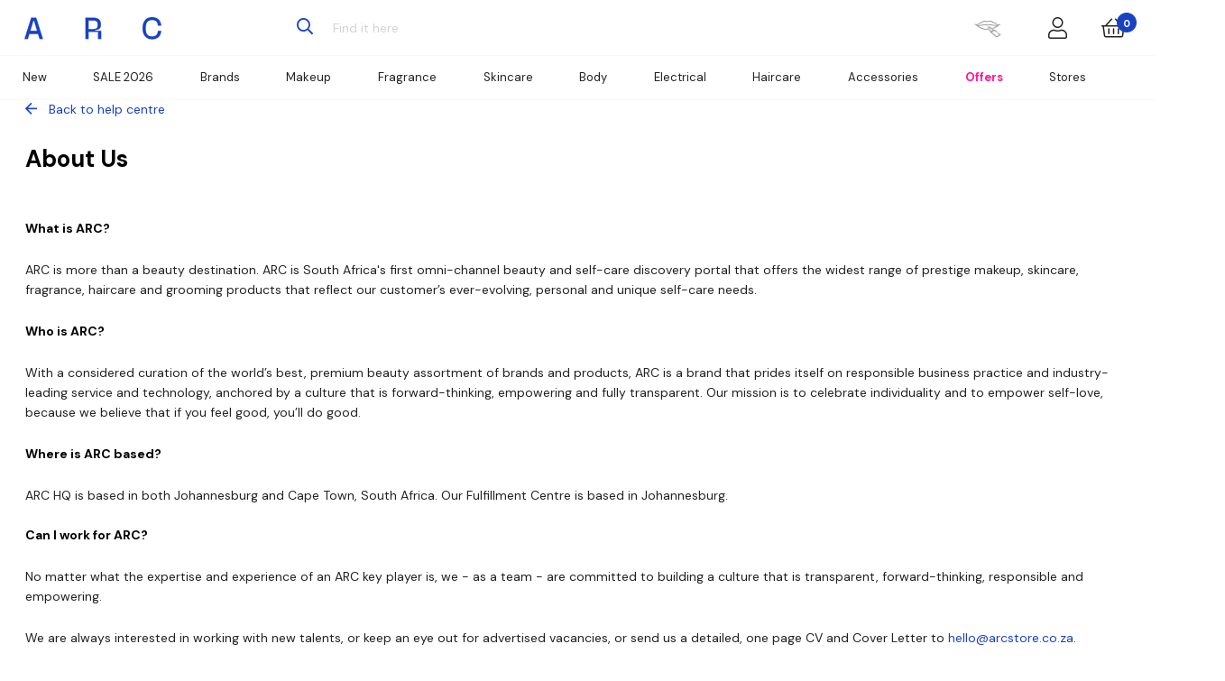

--- FILE ---
content_type: text/html; charset=utf-8
request_url: https://www.arcstore.co.za/customer/help-centre/about-us
body_size: 14321
content:
<!DOCTYPE html>
<html lang="en">
    <head>
        <!-- Rapido version 3.4.1 -->
            <!-- Global site tag (gtag.js) - Google Analytics -->
    <script async src="https://www.googletagmanager.com/gtag/js?id=UA-193949455-1"></script>
    <script>
      window.dataLayer = window.dataLayer || [];
      function gtag(){dataLayer.push(arguments);}
      gtag('js', new Date());
      gtag('config', 'UA-193949455-1');
    </script>
    <script>
        (function(w,d,s,l,i){w[l]=w[l]||[];w[l].push({'gtm.start':
        new Date().getTime(),event:'gtm.js'});var f=d.getElementsByTagName(s)[0],
        j=d.createElement(s),dl=l!='dataLayer'?'&l='+l:'';j.async=true;j.src=
        'https://www.googletagmanager.com/gtm.js?id='+i+dl;f.parentNode.insertBefore(j,f);
        })(window,document,'script','dataLayer','GTM-TXJCLRT');
    </script>
    <meta charset="utf-8" />
    <title>About Us</title>
    <meta name="viewport" content="width=device-width, initial-scale=1.0">
    <meta name="robots" content="index, follow">
    <meta name="theme-color" content="#1565C0" />
    <meta name="format-detection" content="telephone=no" />
<base href="https://www.arcstore.co.za/">
<meta name="og:type" content="Website">
<meta name="og:title" content="About Us">
<meta name="og:site_name" content="About Us">
<meta name="og:url" content="https://www.arcstore.co.za/Default.aspx?ID=9736">
    <link href="/Files/Images/favicon2.png" rel="icon" type="image/png">
   <link rel="preload" href="/Files/Templates/Designs/Rapido/css/ignite/ignite.min.css?ticks=20260120_1700_v1" as="style">
   <link rel="preload" href="/Files/Templates/Designs/Rapido/css/base/base.min.css" as="style">
    <link rel="preload" href="/Files/Templates/Designs/Rapido/css/rapido/rapido_32.min.css?ticks=638967373054170000" as="style">
    <!-- begin Convert Experiences code-->
    <link rel="stylesheet" href="/Files/Templates/Designs/Rapido/css/base/base.min.css" type="text/css">
    <link rel="stylesheet" id="rapidoCss" href="/Files/Templates/Designs/Rapido/css/rapido/rapido_32.min.css?ticks=638967373054170000" type="text/css">
    <link rel="stylesheet" id="igniteCss" type="text/css" href="/Files/Templates/Designs/Rapido/css/ignite/ignite.min.css?ticks=20260128_v1">
    <link rel="stylesheet" href="/Files/Templates/Designs/Rapido/css/fonts/FontAwesomePro/css/fontawesome-all.min.css" type="text/css" media="print" onload="this.media='all';">
    <link rel="stylesheet" href="/Files/Templates/Designs/Rapido/css/fonts/flag-icon.min.css" type="text/css" media="print" onload="this.media='all';">
    <link rel="preload" href="https://fonts.googleapis.com/css?family=DM+Sans:100,200,300,400,500,600,700,800,900%7CMontserrat:100,200,300,400,500,600,700,800,900&display=swap" as="style" onload="this.onload=null;this.rel='stylesheet'">
    <noscript><link rel="stylesheet" href="https://fonts.googleapis.com/css?family=DM+Sans:100,200,300,400,500,600,700,800,900%7CMontserrat:100,200,300,400,500,600,700,800,900&display=swap"></noscript>   
    <script type="text/javascript">
        var ScarabQueue = ScarabQueue || [];
        (function (id) {
            if (document.getElementById(id)) return;
            var js = document.createElement('script'); js.id = id;
            js.src = '//cdn.scarabresearch.com/js/131EA80A83AC3B86/scarab-v2.js';
            var fs = document.getElementsByTagName('script')[0];
            fs.parentNode.insertBefore(js, fs);
        })('scarab-js-api');
    </script>
    <script type="text/javascript">
        ScarabQueue.push(['cart', []]);
    </script>
    </head>
    <body >
            <!-- Google Tag Manager (noscript) -->
    <noscript>
        <iframe src="https://www.googletagmanager.com/ns.html?id=GTM-TXJCLRT"
                height="0" width="0" style="display:none;visibility:hidden"></iframe>
    </noscript>
    <!-- End Google Tag Manager (noscript) -->
        <!-- Facebook Pixel Code -->
        <script>
          !function(f,b,e,v,n,t,s)
          {if(f.fbq)return;n=f.fbq=function(){n.callMethod?
          n.callMethod.apply(n,arguments):n.queue.push(arguments)};
          if(!f._fbq)f._fbq=n;n.push=n;n.loaded=!0;n.version='2.0';
          n.queue=[];t=b.createElement(e);t.async=!0;
          t.src=v;s=b.getElementsByTagName(e)[0];
          s.parentNode.insertBefore(t,s)}(window, document,'script',
          'https://connect.facebook.net/en_US/fbevents.js');
          fbq('init', '1663867570878329');
          fbq('track', 'PageView');
        </script>
        <noscript><img height="1" width="1" style="display:none" src="https://www.facebook.com/tr?id=1663867570878329&ev=PageView&noscript=1" alt="" /></noscript>
        <input type="checkbox" id="SignInModalTrigger" class="modal-trigger"  />
        <div class="modal-container">
                <label for="SignInModalTrigger" id="SignInModalOverlay" class="modal-overlay"></label>
            <div class="modal modal--sm modal-height--auto" id="SignInModal">
                        <div class="modal__header">
                            <div class=" dw-mod" >Log in</div>
                        </div>
                <div class="modal__body ">
                                <form class=" u-no-margin dw-mod" name="LoginModalForm" method="Post" >
    <input type="hidden" value="7818" name="ID" />
    <input type="hidden" value="True" name="DWExtranetUsernameRemember" />
    <input type="hidden" value="True" name="DWExtranetPasswordRemember" />
    <input type="hidden" value="Login" name="LoginAction" />
    <div class="form__field-group u-full-width  dw-mod">
            <div class="u-full-width">
<label for="LoginUsername" class="u-pull--left">Email <span class="required dw-mod">*</span></label>                            </div>
            <input id="LoginUsername" required="true" name="username" type="text" class="u-full-width u-full-width dw-mod" />
        <div id="LoginUsername_CustomNotification" class="notification-message-error notification-message-clean clean u-full-width u-customNotification dw-mod"></div>
    </div>
    <div class="form__field-group u-full-width  dw-mod">
            <div class="u-full-width">
<label for="login-password" class="u-pull--left">Password <span class="required dw-mod">*</span></label>                                    <div class="u-pull--right">
                                <a class="btn btn--link-clean dw-mod" title="Forgot password?" href="/sign-in?LoginAction=Recovery" >Forgot password?</a>
                    </div>
            </div>
            <input id="login-password" required="true" name="password" type="password" autocomplete="off" class="u-full-width  dw-mod" />
        <div id="login-password_CustomNotification" class="notification-message-error notification-message-clean clean u-full-width u-customNotification dw-mod"></div>
    </div>
    <div class="form__field-group dw-mod">
        <input id="LoginRememberMe" name="Autologin" type="checkbox" value="True" class="form__control  dw-mod" />
            <label for="LoginRememberMe" class="dw-mod">Remember me</label>
    </div>
        <button class="btn--full btn btn--primary dw-mod" title="Log in" onClick="Buttons.LockButton(event)" type="submit" >Log in</button>
        <a class="btn--condensed u-margin-bottom u-margin-right u-inline-block u-color-ls retail login btn btn--link-clean dw-mod" title="ls retail login" href="/Admin/Public/Social/ExternalLogin.aspx?action=login&providerID=1" >                <i class="fab fa-ls retail login fa-1_5x" ></i>
</a>
<div class="u-border-top u-full-width u-margin-bottom--lg"></div>        <a class="u-full-width u-ta-center btn btn--link-clean dw-mod" title="Create account" href="/create-user-profile" >Create account</a>
        </form>
                </div>
                <label class="modal__close-btn" for="SignInModalTrigger"></label>
            </div>
        </div>
    <main class="site dw-mod">
            <header class="top-container  dw-mod" id="Top">
            <div class="tools-navigation dw-mod">
        <div class="center-container grid top-container__center-container dw-mod">
                                <div class="grid__col-lg-auto grid__col-md-auto grid__col-sm-12 grid__col-xs-12 u-no-padding  dw-mod" id="Block__MasterDesktopToolsText">
                    </div>
                    <div class="grid__col-lg-auto-width grid__col-md-auto-width grid__col-sm-12 grid__col-xs-12 u-no-padding  dw-mod" id="Block__MasterDesktopToolsNavigation">
                    </div>
        </div>
    </div>
        <div class="header header-top dw-mod">
            <div class="center-container top-container__center-container grid--justify-space-between grid grid--align-center dw-mod">
                                    <div class="grid__col-lg-auto-width grid__col-md-auto-width grid__col-sm-12 grid__col-xs-12 u-no-padding grid--align-self-center dw-mod" id="Block__MasterDesktopLogo">
                            <div class="logo  dw-mod">
        <a href="/" class="logo__img dw-mod u-block">
            <img class="grid__cell-img logo__img dw-mod" src="/Admin/Public/GetImage.ashx?height=25&amp;crop=5&amp;Compression=75&amp;Format=webp&amp;image=%2fFiles%2fImages%2fARC+Wordmark.png" alt="Logo"  width='152' height='25'  />
        </a>
    </div>
                    </div>
                    <div class="grid__col-lg-auto grid__col-md-auto grid__col-sm-12 grid__col-xs-12 u-no-padding  dw-mod" id="Block__MasterSearchBar">
                            <div class="typeahead typeahead--centered u-color-inherit js-typeahead dw-mod" id="ProductSearchBar"
         data-page-size="7" 
         data-search-feed-id="9754&feed=true" 
         data-search-second-feed-id="" 
         data-result-page-id="9754" 
         data-groups-page-id="7653" 
         data-search-type="product-search">
        <div class="search-button-override"><i class="far fa-search"></i></div>
        <div class="typeahead-search-field">
            <input type="search" class="u-no-margin u-full-width u-full-height js-typeahead-search-field" placeholder="Find it here" value="">
                <ul class="dropdown dropdown--absolute-position u-min-w220px u-full-width js-handlebars-root js-typeahead-search-content dw-mod" id="ProductSearchBarContent" data-template="SearchProductsTemplate" data-json-feed="/Default.aspx?ID=9754&feed=true&feedType=productsOnly" data-init-onload="false"></ul>
        </div>
    </div>
                    </div>
            <div class="u-flex dw-mod">
                   <ul class="menu u-flex dw-mod">
        <li class="menu__item menu__item--horizontal menu__item menu__item--icon menu__item--clean is-dropdown is-dropdown--no-icon dw-mod">
            <div class="header-menu__link header-menu__link--icon dw-mod" style="">
                <a href="/arc-studio" title="Book now" class="product-list__tiles-item__image u-block u-position-relative dw-mod">
                    <img style="height: 30px; width: 43px" alt="" src="/Admin/Public/GetImage.ashx?height=30&amp;crop=5&amp;Compression=75&amp;Format=webp&amp;image=/Files/Images/noun-lipstick-7214731.png">
                </a>  
            </div>
        </li>
                <li class="menu__item menu__item--horizontal menu__item menu__item--icon menu__item--clean is-dropdown is-dropdown--no-icon dw-mod">
            <div class="header-menu__link header-menu__link--icon dw-mod">
                    <i class="fal fa-user fa-1_5x" title="Log in"></i>
            </div>
            <div class="menu menu--dropdown menu--dropdown-right menu--sign-in grid__cell dw-mod">
                <ul class="list list--clean dw-mod">
                        <li>
                            <label for="SignInModalTrigger" class="btn btn--primary btn--full u-no-margin sign-in-modal-trigger-button dw-mod" onclick="setTimeout(function () { document.getElementById('LoginUsername').focus() }, 10)">Log in</label>
                        </li>
    <li>
        <a href="/default.aspx?ID=7669" class="list__link dw-mod" onclick="RememberState.SetCookie('useAnotherAddress', false)" target="_self">
Create account
        </a>
    </li>
    <li>
        <a href="/sign-in?LoginAction=Recovery" class="list__link dw-mod" onclick="RememberState.SetCookie('useAnotherAddress', false)" target="_self">
Forgot your password?
        </a>
    </li>
    <li class="list__seperator dw-mod"></li>
                        <li>
        <a href="/sign-in?RedirectPageId=7673" class="list__link dw-mod" onclick="RememberState.SetCookie('useAnotherAddress', false)" target="_self">
<i class="fal fa-user u-margin-right"></i>Profile
        </a>
    </li>
                        <li>
        <a href="/sign-in?RedirectPageId=7676" class="list__link dw-mod" onclick="RememberState.SetCookie('useAnotherAddress', false)" target="_self">
<i class="fas fa-list u-margin-right"></i>Orders
        </a>
    </li>
                        <li>
        <a href="/sign-in?RedirectPageId=7675" class="list__link dw-mod" onclick="RememberState.SetCookie('useAnotherAddress', false)" target="_self">
<i class="fas fa-heart u-margin-right"></i>Wishlist
        </a>
    </li>
                                                                <li>
        <a href="/track-my-order-arc" class="list__link dw-mod" onclick="RememberState.SetCookie('useAnotherAddress', false)" target="_self">
<i class="fas fa-light fa-globe u-margin-right"></i>Track My Order
        </a>
    </li>
                                    </ul>
            </div>
        </li>
	<script>
	function getParameterByName(name, url = window.location.href) {
		name = name.replace(/[\[\]]/g, '\\$&');
		var regex = new RegExp('[?&]' + name + '(=([^&#]*)|&|#|$)'),
        results = regex.exec(url);
		if (!results) return null;
		if (!results[2]) return '';
		return decodeURIComponent(results[2].replace(/\+/g, ' '));
	}
	function sleep(milliseconds) {
		const date = Date.now();
		let currentDate = null;
		do {
			currentDate = Date.now();
		} while (currentDate - date < milliseconds);
	}
	window.addEventListener('load', function () {
		if (getParameterByName('CC9701') == 'Orders'){
			sleep(2000);
			Cart.ToggleMiniCart('miniCartTrigger', 'miniCart', 'cartCounter', '7655');
		}
	})
	</script>
    <li class="menu__item menu__item--horizontal menu__item--icon menu--clean dw-mod" id="MiniCart" >
            <a href="/arc/arc-checkout?Purge=True" class="header-menu__link header-menu__link--icon menu__item--icon dw-mod js-mini-cart-button" title="Cart">
		<span class="u-inline u-position-relative">
				<i class="fal fa-shopping-basket fa-1_5x"></i>
			    <span class="mini-cart__counter  dw-mod">
        <span class="js-handlebars-root js-mini-cart-counter" id="cartCounter" data-template="MiniCartCounterContent" data-json-feed="/Default.aspx?ID=7655&feedType=Counter" data-init-onload="false" data-preloader="false">
            <span class="js-mini-cart-counter-content" data-count="0">
                0 
            </span>
        </span>
    </span>
		</span>
    </a>
    <div class="mini-cart mini-cart-dropdown js-mini-cart grid__cell dw-mod" id="miniCart" data-cart-id="7655" data-show-type="dropdown" data-cart-page-link="Default.aspx?ID=7590">
        <div class="mini-cart-dropdown__inner dw-mod">
            <h3 class="u-ta-center dw-mod">My Basket</h3>
            <div class="mini-cart-dropdown__body u-flex dw-mod">
                <div class="js-handlebars-root u-flex grid--direction-column u-full-width dw-mod" id="miniCartContent" data-template="MiniCartContent" data-json-feed="/Default.aspx?ID=7655&feedType=MiniCart" data-init-onload="false"></div>
            </div>
        </div>
    </div>
    </li>
    </ul>
            </div>
            </div>
        </div>
    <nav class="main-navigation dw-mod">
        <div class="center-container top-container__center-container grid   dw-mod">
                                <div class="grid__col-lg-auto grid__col-md-auto grid__col-sm-12 grid__col-xs-12 u-no-padding u-reset-position dw-mod" id="Block__MasterDesktopMenu">
                            <div class="grid__cell u-flex u-reset-position normal">
<ul class="menu dw-mod dwnavigation u-full-max-width u-flex grid--wrap" id="topnavigation">
  <li class="menu__item menu__item--mega dw-mod menu__item--horizontal menu__item--top-level dw-navbar-button">
    <a class="menu__link  dw-mod" href="/new-in">New</a>
  </li>
  <li class="menu__item menu__item--mega dw-mod menu__item--horizontal menu__item--top-level dw-navbar-button">
    <a class="menu__link  dw-mod" href="/sales-2025">SALE 2026</a>
  </li>
  <li class="menu__item menu__item--mega dw-mod menu__item--horizontal menu__item--top-level dw-navbar-button is-mega">
    <a class="menu__link  dw-mod" href="/brands">Brands</a>
    <div class="menu mega-menu dw-mod">
      <div class="grid grid--align-content-start mega-menu__grid dw-mod">
        <div class="grid__col-lg-3 grid__col-md-3 grid__col-sm-4 grid__col-xs-12 mega-menu__col dw-mod&#xA;&#x9;&#x9;&#x9;&#x9;&#x9;&#x9;&#x9;&#x9;grid__col--bleed-x&#xA;&#x9;&#x9;&#x9;&#x9;&#x9;&#x9;&#x9;">
          <div class="mega-menu__list-wrap dw-mod">
            <div class="mega-menu__header-container dw-mod">
              <span class="mega-menu__header-container__text dw-mod">All Brands</span>
            </div>
            <ul class="menu dw-mod">
              <li class="menu__item menu__item--mega dw-mod">
                <a class=" mega-menu__link dw-mod" href="/brands">Brand Directory</a>
              </li>
            </ul>
          </div>
        </div>
        <div class="grid__col-lg-3 grid__col-md-3 grid__col-sm-4 grid__col-xs-12 mega-menu__col dw-mod&#xA;&#x9;&#x9;&#x9;&#x9;&#x9;&#x9;&#x9;&#x9;grid__col--bleed-x&#xA;&#x9;&#x9;&#x9;&#x9;&#x9;&#x9;&#x9;">
          <div class="mega-menu__list-wrap dw-mod">
            <div class="mega-menu__header-container dw-mod">
              <span class="mega-menu__header-container__text dw-mod">Just Landed</span>
            </div>
            <ul class="menu dw-mod">
              <li class="menu__item menu__item--mega dw-mod">
                <a class=" mega-menu__link dw-mod" href="/brands/drunk-elephant">Drunk Elephant</a>
              </li>
              <li class="menu__item menu__item--mega dw-mod">
                <a class=" mega-menu__link dw-mod" href="/brands/dolce-gabbana">Dolce & Gabbana</a>
              </li>
              <li class="menu__item menu__item--mega dw-mod">
                <a class=" mega-menu__link dw-mod" href="/brands/biotherm">Biotherm</a>
              </li>
              <li class="menu__item menu__item--mega dw-mod">
                <a class=" mega-menu__link dw-mod" href="/brands/it-cosmetics">IT Cosmetics</a>
              </li>
              <li class="menu__item menu__item--mega dw-mod">
                <a class=" mega-menu__link dw-mod" href="/brands/urban-decay">Urban Decay</a>
              </li>
              <li class="menu__item menu__item--mega dw-mod">
                <a class=" mega-menu__link dw-mod" href="/brands/youth-to-the-people">Youth To The People</a>
              </li>
              <li class="menu__item menu__item--mega dw-mod">
                <a class=" mega-menu__link dw-mod" href="/brands/medicube">Medicube</a>
              </li>
              <li class="menu__item menu__item--mega dw-mod">
                <a class=" mega-menu__link dw-mod" href="/brands/purito-seoul">Purito Seoul </a>
              </li>
              <li class="menu__item menu__item--mega dw-mod">
                <a class=" mega-menu__link dw-mod" href="/brands/tirtir">TIRTIR</a>
              </li>
              <li class="menu__item menu__item--mega dw-mod">
                <a class=" mega-menu__link dw-mod" href="/brands/somebymi">SOMEBYMI</a>
              </li>
              <li class="menu__item menu__item--mega dw-mod">
                <a class=" mega-menu__link dw-mod" href="/brands/innisfree">Innisfree</a>
              </li>
              <li class="menu__item menu__item--mega dw-mod">
                <a class=" mega-menu__link dw-mod" href="/brands/torriden">Torriden</a>
              </li>
            </ul>
          </div>
        </div>
        <div class="grid__col-lg-3 grid__col-md-3 grid__col-sm-4 grid__col-xs-12 mega-menu__col dw-mod&#xA;&#x9;&#x9;&#x9;&#x9;&#x9;&#x9;&#x9;&#x9;grid__col--bleed-x&#xA;&#x9;&#x9;&#x9;&#x9;&#x9;&#x9;&#x9;">
          <div class="mega-menu__list-wrap dw-mod">
            <div class="mega-menu__header-container dw-mod">
              <span class="mega-menu__header-container__text dw-mod">Exclusive Brands</span>
            </div>
            <ul class="menu dw-mod">
              <li class="menu__item menu__item--mega dw-mod">
                <a class=" mega-menu__link dw-mod" href="/brands/drunk-elephant">Drunk Elephant</a>
              </li>
              <li class="menu__item menu__item--mega dw-mod">
                <a class=" mega-menu__link dw-mod" href="/brands/paula's-choice">Paula's Choice</a>
              </li>
              <li class="menu__item menu__item--mega dw-mod">
                <a class=" mega-menu__link dw-mod" href="/brands/kate-somerville">Kate Somerville</a>
              </li>
              <li class="menu__item menu__item--mega dw-mod">
                <a class=" mega-menu__link dw-mod" href="/brands/huda-beauty">Huda Beauty</a>
              </li>
              <li class="menu__item menu__item--mega dw-mod">
                <a class=" mega-menu__link dw-mod" href="/brands/nars">NARS</a>
              </li>
              <li class="menu__item menu__item--mega dw-mod">
                <a class=" mega-menu__link dw-mod" href="/brands/kayali">Kayali</a>
              </li>
              <li class="menu__item menu__item--mega dw-mod">
                <a class=" mega-menu__link dw-mod" href="/brands/maison-margiela">Maison Margiela</a>
              </li>
              <li class="menu__item menu__item--mega dw-mod">
                <a class=" mega-menu__link dw-mod" href="/brands/kylie-cosmetics-by-kylie-jenner">Kylie Cosmetics by Kylie Jenner</a>
              </li>
              <li class="menu__item menu__item--mega dw-mod">
                <a class=" mega-menu__link dw-mod" href="/brands/chanel">Chanel</a>
              </li>
              <li class="menu__item menu__item--mega dw-mod">
                <a class=" mega-menu__link dw-mod" href="/brands/anastasia-beverly-hills">Anastasia Beverly Hills</a>
              </li>
              <li class="menu__item menu__item--mega dw-mod">
                <a class=" mega-menu__link dw-mod" href="/brands/atkinsons">Atkinsons</a>
              </li>
              <li class="menu__item menu__item--mega dw-mod">
                <a class=" mega-menu__link dw-mod" href="/brands/loewe">Loewe</a>
              </li>
              <li class="menu__item menu__item--mega dw-mod">
                <a class=" mega-menu__link dw-mod" href="/brands/van-cleef-arpels">Van Cleef & Arpels</a>
              </li>
              <li class="menu__item menu__item--mega dw-mod">
                <a class=" mega-menu__link dw-mod" href="/brands/sol-de-janeiro">Sol de Janeiro</a>
              </li>
            </ul>
          </div>
        </div>
        <div class="grid__col-lg-3 grid__col-md-3 grid__col-sm-4 grid__col-xs-12 mega-menu__col dw-mod&#xA;&#x9;&#x9;&#x9;&#x9;&#x9;&#x9;&#x9;&#x9;grid__col--bleed-x&#xA;&#x9;&#x9;&#x9;&#x9;&#x9;&#x9;&#x9;">
          <div class="mega-menu__list-wrap dw-mod">
            <div class="mega-menu__header-container dw-mod">
              <a class="mega-menu__header-container__text mega-menu__header-container__text--link dw-mod" href="/k-beauty-at-arc">K-Beauty</a>
            </div>
            <ul class="menu dw-mod">
              <li class="menu__item menu__item--mega dw-mod">
                <a class=" mega-menu__link dw-mod" href="/brands/axis-y">Axis-Y</a>
              </li>
              <li class="menu__item menu__item--mega dw-mod">
                <a class=" mega-menu__link dw-mod" href="/brands/barulab">Barulab</a>
              </li>
              <li class="menu__item menu__item--mega dw-mod">
                <a class=" mega-menu__link dw-mod" href="/brands/beauty-of-joseon">Beauty of Joseon</a>
              </li>
              <li class="menu__item menu__item--mega dw-mod">
                <a class=" mega-menu__link dw-mod" href="/brands/biodance">Biodance</a>
              </li>
              <li class="menu__item menu__item--mega dw-mod">
                <a class=" mega-menu__link dw-mod" href="/brands/cosrx">COSRX</a>
              </li>
              <li class="menu__item menu__item--mega dw-mod">
                <a class=" mega-menu__link dw-mod" href="/brands/erborian">Erborian</a>
              </li>
              <li class="menu__item menu__item--mega dw-mod">
                <a class=" mega-menu__link dw-mod" href="/brands/haruharu-wonder">Haruharu Wonder</a>
              </li>
              <li class="menu__item menu__item--mega dw-mod">
                <a class=" mega-menu__link dw-mod" href="/brands/laneige">Laneige</a>
              </li>
              <li class="menu__item menu__item--mega dw-mod">
                <a class=" mega-menu__link dw-mod" href="/brands/mixsoon">Mixsoon</a>
              </li>
              <li class="menu__item menu__item--mega dw-mod">
                <a class=" mega-menu__link dw-mod" href="/brands/skin1004">SKIN1004</a>
              </li>
              <li class="menu__item menu__item--mega dw-mod">
                <a class=" mega-menu__link dw-mod" href="/brands/tirtir">TIRTIR</a>
              </li>
              <li class="menu__item menu__item--mega dw-mod">
                <a class=" mega-menu__link dw-mod" href="/brands/medicube">Medicube</a>
              </li>
              <li class="menu__item menu__item--mega dw-mod">
                <a class=" mega-menu__link dw-mod" href="/brands/purito-seoul">Purito Seoul</a>
              </li>
              <li class="menu__item menu__item--mega dw-mod">
                <a class=" mega-menu__link dw-mod" href="/brands/innisfree">Innisfree</a>
              </li>
            </ul>
          </div>
        </div>
      </div>
    </div>
  </li>
  <li class="menu__item menu__item--mega dw-mod menu__item--horizontal menu__item--top-level dw-navbar-button is-mega">
    <a class="menu__link  dw-mod" href="/makeup">Makeup</a>
    <div class="menu mega-menu dw-mod">
      <div class="grid grid--align-content-start mega-menu__grid dw-mod">
        <div class="grid__col-lg-3 grid__col-md-3 grid__col-sm-4 grid__col-xs-12 mega-menu__col dw-mod&#xA;&#x9;&#x9;&#x9;&#x9;&#x9;&#x9;&#x9;&#x9;grid__col--bleed-x&#xA;&#x9;&#x9;&#x9;&#x9;&#x9;&#x9;&#x9;">
          <div class="mega-menu__list-wrap dw-mod">
            <div class="mega-menu__header-container dw-mod">
              <a class="mega-menu__header-container__text mega-menu__header-container__text--link dw-mod" href="/makeup/new-in-makeup">New In: Makeup</a>
            </div>
          </div>
        </div>
        <div class="grid__col-lg-3 grid__col-md-3 grid__col-sm-4 grid__col-xs-12 mega-menu__col dw-mod&#xA;&#x9;&#x9;&#x9;&#x9;&#x9;&#x9;&#x9;&#x9;grid__col--bleed-x&#xA;&#x9;&#x9;&#x9;&#x9;&#x9;&#x9;&#x9;">
          <div class="mega-menu__list-wrap dw-mod">
            <div class="mega-menu__header-container dw-mod">
              <a class="mega-menu__header-container__text mega-menu__header-container__text--link dw-mod" href="/makeup/lips">Lips</a>
            </div>
            <ul class="menu dw-mod">
              <li class="menu__item menu__item--mega dw-mod">
                <a class=" mega-menu__link dw-mod" href="/makeup/lips/lipstick">Lipstick</a>
              </li>
              <li class="menu__item menu__item--mega dw-mod">
                <a class=" mega-menu__link dw-mod" href="/makeup/lips/lip-gloss">Lip Gloss</a>
              </li>
              <li class="menu__item menu__item--mega dw-mod">
                <a class=" mega-menu__link dw-mod" href="/makeup/lips/lip-liner">Lip Liner</a>
              </li>
              <li class="menu__item menu__item--mega dw-mod">
                <a class=" mega-menu__link dw-mod" href="/makeup/lips/lip-stain">Lip Stains</a>
              </li>
              <li class="menu__item menu__item--mega dw-mod">
                <a class=" mega-menu__link dw-mod" href="/makeup/lips/lip-balms">Lip Balms</a>
              </li>
              <li class="menu__item menu__item--mega dw-mod">
                <a class=" mega-menu__link dw-mod" href="/makeup/lips/lip-oil">Lip Oil</a>
              </li>
              <li class="menu__item menu__item--mega dw-mod">
                <a class=" mega-menu__link dw-mod" href="/makeup/lips/lip-treatments">Lip treatments</a>
              </li>
              <li class="menu__item menu__item--mega dw-mod">
                <a class=" mega-menu__link dw-mod" href="/makeup/lips/liquid-lipstick">Liquid Lipstick</a>
              </li>
            </ul>
          </div>
        </div>
        <div class="grid__col-lg-3 grid__col-md-3 grid__col-sm-4 grid__col-xs-12 mega-menu__col dw-mod&#xA;&#x9;&#x9;&#x9;&#x9;&#x9;&#x9;&#x9;&#x9;grid__col--bleed-x&#xA;&#x9;&#x9;&#x9;&#x9;&#x9;&#x9;&#x9;">
          <div class="mega-menu__list-wrap dw-mod">
            <div class="mega-menu__header-container dw-mod">
              <a class="mega-menu__header-container__text mega-menu__header-container__text--link dw-mod" href="/makeup/face">Face</a>
            </div>
            <ul class="menu dw-mod">
              <li class="menu__item menu__item--mega dw-mod">
                <a class=" mega-menu__link dw-mod" href="/makeup/face/foundation">Foundation</a>
              </li>
              <li class="menu__item menu__item--mega dw-mod">
                <a class=" mega-menu__link dw-mod" href="/makeup/face/powder">Powder</a>
              </li>
              <li class="menu__item menu__item--mega dw-mod">
                <a class=" mega-menu__link dw-mod" href="/makeup/face/concealer">Concealer</a>
              </li>
              <li class="menu__item menu__item--mega dw-mod">
                <a class=" mega-menu__link dw-mod" href="/makeup/face/blush">Blush</a>
              </li>
              <li class="menu__item menu__item--mega dw-mod">
                <a class=" mega-menu__link dw-mod" href="/makeup/face/bronzer">Bronzer</a>
              </li>
              <li class="menu__item menu__item--mega dw-mod">
                <a class=" mega-menu__link dw-mod" href="/makeup/face/contouring">Contouring</a>
              </li>
              <li class="menu__item menu__item--mega dw-mod">
                <a class=" mega-menu__link dw-mod" href="/makeup/face/highlighter">Highlighter</a>
              </li>
              <li class="menu__item menu__item--mega dw-mod">
                <a class=" mega-menu__link dw-mod" href="/makeup/face/tinted-moisturiser">Tinted Moisturiser</a>
              </li>
              <li class="menu__item menu__item--mega dw-mod">
                <a class=" mega-menu__link dw-mod" href="/makeup/face/setting-finishing-sprays">Setting & finishing Sprays</a>
              </li>
              <li class="menu__item menu__item--mega dw-mod">
                <a class=" mega-menu__link dw-mod" href="/makeup/face/face-primer">Face Primer</a>
              </li>
            </ul>
          </div>
        </div>
        <div class="grid__col-lg-3 grid__col-md-3 grid__col-sm-4 grid__col-xs-12 mega-menu__col dw-mod&#xA;&#x9;&#x9;&#x9;&#x9;&#x9;&#x9;&#x9;&#x9;grid__col--bleed-x&#xA;&#x9;&#x9;&#x9;&#x9;&#x9;&#x9;&#x9;">
          <div class="mega-menu__list-wrap dw-mod">
            <div class="mega-menu__header-container dw-mod">
              <a class="mega-menu__header-container__text mega-menu__header-container__text--link dw-mod" href="/makeup/eyes">Eyes</a>
            </div>
            <ul class="menu dw-mod">
              <li class="menu__item menu__item--mega dw-mod">
                <a class=" mega-menu__link dw-mod" href="/makeup/eyes/eyeliner">Eyeliner</a>
              </li>
              <li class="menu__item menu__item--mega dw-mod">
                <a class=" mega-menu__link dw-mod" href="/makeup/eyes/eye-shadow">Eye Shadow</a>
              </li>
              <li class="menu__item menu__item--mega dw-mod">
                <a class=" mega-menu__link dw-mod" href="/makeup/eyes/eye-shadow-palettes">Eye Shadow Palettes</a>
              </li>
              <li class="menu__item menu__item--mega dw-mod">
                <a class=" mega-menu__link dw-mod" href="/makeup/eyes/eye-primer">Eye Primer</a>
              </li>
              <li class="menu__item menu__item--mega dw-mod">
                <a class=" mega-menu__link dw-mod" href="/makeup/eyes/eyeliner-pencils">Eyeliner & pencils</a>
              </li>
            </ul>
          </div>
        </div>
        <div class="grid__col-lg-3 grid__col-md-3 grid__col-sm-4 grid__col-xs-12 mega-menu__col dw-mod&#xA;&#x9;&#x9;&#x9;&#x9;&#x9;&#x9;&#x9;&#x9;grid__col--bleed-x&#xA;&#x9;&#x9;&#x9;&#x9;&#x9;&#x9;&#x9;">
          <div class="mega-menu__list-wrap dw-mod">
            <div class="mega-menu__header-container dw-mod">
              <a class="mega-menu__header-container__text mega-menu__header-container__text--link dw-mod" href="/makeup/eyebrows">Eyebrows</a>
            </div>
            <ul class="menu dw-mod">
              <li class="menu__item menu__item--mega dw-mod">
                <a class=" mega-menu__link dw-mod" href="/makeup/eyebrows/pencils">Pencils</a>
              </li>
              <li class="menu__item menu__item--mega dw-mod">
                <a class=" mega-menu__link dw-mod" href="/makeup/eyebrows/powder">Powder</a>
              </li>
              <li class="menu__item menu__item--mega dw-mod">
                <a class=" mega-menu__link dw-mod" href="/makeup/eyebrows/brow-gels-mascaras">Brow Gels & Mascaras</a>
              </li>
              <li class="menu__item menu__item--mega dw-mod">
                <a class=" mega-menu__link dw-mod" href="/makeup/eyebrows/powder-pomade">Powder & pomade</a>
              </li>
              <li class="menu__item menu__item--mega dw-mod">
                <a class=" mega-menu__link dw-mod" href="/makeup/eyebrows/brow-pencils">Brow Pencils</a>
              </li>
            </ul>
          </div>
        </div>
        <div class="grid__col-lg-3 grid__col-md-3 grid__col-sm-4 grid__col-xs-12 mega-menu__col dw-mod&#xA;&#x9;&#x9;&#x9;&#x9;&#x9;&#x9;&#x9;&#x9;grid__col--bleed-x&#xA;&#x9;&#x9;&#x9;&#x9;&#x9;&#x9;&#x9;">
          <div class="mega-menu__list-wrap dw-mod">
            <div class="mega-menu__header-container dw-mod">
              <a class="mega-menu__header-container__text mega-menu__header-container__text--link dw-mod" href="/makeup/eyelashes">Eyelashes</a>
            </div>
            <ul class="menu dw-mod">
              <li class="menu__item menu__item--mega dw-mod">
                <a class=" mega-menu__link dw-mod" href="/makeup/eyelashes/mascara">Mascara</a>
              </li>
              <li class="menu__item menu__item--mega dw-mod">
                <a class=" mega-menu__link dw-mod" href="/makeup/eyelashes/false-eyelashes">False Eyelashes</a>
              </li>
            </ul>
          </div>
        </div>
        <div class="grid__col-lg-3 grid__col-md-3 grid__col-sm-4 grid__col-xs-12 mega-menu__col dw-mod&#xA;&#x9;&#x9;&#x9;&#x9;&#x9;&#x9;&#x9;&#x9;grid__col--bleed-x&#xA;&#x9;&#x9;&#x9;&#x9;&#x9;&#x9;&#x9;">
          <div class="mega-menu__list-wrap dw-mod">
            <div class="mega-menu__header-container dw-mod">
              <a class="mega-menu__header-container__text mega-menu__header-container__text--link dw-mod" href="/makeup/nails">Nails</a>
            </div>
            <ul class="menu dw-mod">
              <li class="menu__item menu__item--mega dw-mod">
                <a class=" mega-menu__link dw-mod" href="/makeup/nails/nail-polish-colour">Nail Polish Colour</a>
              </li>
            </ul>
          </div>
        </div>
        <div class="grid__col-lg-3 grid__col-md-3 grid__col-sm-4 grid__col-xs-12 mega-menu__col dw-mod&#xA;&#x9;&#x9;&#x9;&#x9;&#x9;&#x9;&#x9;&#x9;grid__col--bleed-x&#xA;&#x9;&#x9;&#x9;&#x9;&#x9;&#x9;&#x9;">
          <div class="mega-menu__list-wrap dw-mod">
            <div class="mega-menu__header-container dw-mod">
              <a class="mega-menu__header-container__text mega-menu__header-container__text--link dw-mod" href="/makeup/makeup-minis">Makeup Minis</a>
            </div>
            <ul class="menu dw-mod">
              <li class="menu__item menu__item--mega dw-mod">
                <a class=" mega-menu__link dw-mod" href="/makeup/makeup-minis/makeup-minis">Makeup Minis</a>
              </li>
            </ul>
          </div>
        </div>
        <div class="grid__col-lg-3 grid__col-md-3 grid__col-sm-4 grid__col-xs-12 mega-menu__col dw-mod&#xA;&#x9;&#x9;&#x9;&#x9;&#x9;&#x9;&#x9;&#x9;grid__col--bleed-x&#xA;&#x9;&#x9;&#x9;&#x9;&#x9;&#x9;&#x9;">
          <div class="mega-menu__list-wrap dw-mod">
            <div class="mega-menu__header-container dw-mod">
              <a class="mega-menu__header-container__text mega-menu__header-container__text--link dw-mod" href="/makeup/giftset">Giftset</a>
            </div>
          </div>
        </div>
      </div>
    </div>
  </li>
  <li class="menu__item menu__item--mega dw-mod menu__item--horizontal menu__item--top-level dw-navbar-button is-mega">
    <a class="menu__link  dw-mod" href="/fragrance">Fragrance</a>
    <div class="menu mega-menu dw-mod">
      <div class="grid grid--align-content-start mega-menu__grid dw-mod">
        <div class="grid__col-lg-3 grid__col-md-3 grid__col-sm-4 grid__col-xs-12 mega-menu__col dw-mod&#xA;&#x9;&#x9;&#x9;&#x9;&#x9;&#x9;&#x9;&#x9;grid__col--bleed-x&#xA;&#x9;&#x9;&#x9;&#x9;&#x9;&#x9;&#x9;">
          <div class="mega-menu__list-wrap dw-mod">
            <div class="mega-menu__header-container dw-mod">
              <a class="mega-menu__header-container__text mega-menu__header-container__text--link dw-mod" href="/fragrance/new-in-fragrance">New In: Fragrance</a>
            </div>
          </div>
        </div>
        <div class="grid__col-lg-3 grid__col-md-3 grid__col-sm-4 grid__col-xs-12 mega-menu__col dw-mod&#xA;&#x9;&#x9;&#x9;&#x9;&#x9;&#x9;&#x9;&#x9;grid__col--bleed-x&#xA;&#x9;&#x9;&#x9;&#x9;&#x9;&#x9;&#x9;">
          <div class="mega-menu__list-wrap dw-mod">
            <div class="mega-menu__header-container dw-mod">
              <a class="mega-menu__header-container__text mega-menu__header-container__text--link dw-mod" href="/fragrance/women">Women</a>
            </div>
            <ul class="menu dw-mod">
              <li class="menu__item menu__item--mega dw-mod">
                <a class=" mega-menu__link dw-mod" href="/fragrance/women/body-mist-spray">Body Mist / spray</a>
              </li>
              <li class="menu__item menu__item--mega dw-mod">
                <a class=" mega-menu__link dw-mod" href="/fragrance/women/edt">EDT</a>
              </li>
              <li class="menu__item menu__item--mega dw-mod">
                <a class=" mega-menu__link dw-mod" href="/fragrance/women/edp">EDP</a>
              </li>
            </ul>
          </div>
        </div>
        <div class="grid__col-lg-3 grid__col-md-3 grid__col-sm-4 grid__col-xs-12 mega-menu__col dw-mod&#xA;&#x9;&#x9;&#x9;&#x9;&#x9;&#x9;&#x9;&#x9;grid__col--bleed-x&#xA;&#x9;&#x9;&#x9;&#x9;&#x9;&#x9;&#x9;">
          <div class="mega-menu__list-wrap dw-mod">
            <div class="mega-menu__header-container dw-mod">
              <a class="mega-menu__header-container__text mega-menu__header-container__text--link dw-mod" href="/fragrance/men">Men</a>
            </div>
            <ul class="menu dw-mod">
              <li class="menu__item menu__item--mega dw-mod">
                <a class=" mega-menu__link dw-mod" href="/fragrance/men/deo-anti-perspirant">Deo & Anti perspirant</a>
              </li>
              <li class="menu__item menu__item--mega dw-mod">
                <a class=" mega-menu__link dw-mod" href="/fragrance/men/edt">EDT</a>
              </li>
              <li class="menu__item menu__item--mega dw-mod">
                <a class=" mega-menu__link dw-mod" href="/fragrance/men/edp">EDP</a>
              </li>
            </ul>
          </div>
        </div>
        <div class="grid__col-lg-3 grid__col-md-3 grid__col-sm-4 grid__col-xs-12 mega-menu__col dw-mod&#xA;&#x9;&#x9;&#x9;&#x9;&#x9;&#x9;&#x9;&#x9;grid__col--bleed-x&#xA;&#x9;&#x9;&#x9;&#x9;&#x9;&#x9;&#x9;">
          <div class="mega-menu__list-wrap dw-mod">
            <div class="mega-menu__header-container dw-mod">
              <a class="mega-menu__header-container__text mega-menu__header-container__text--link dw-mod" href="/fragrance/unisex">Unisex</a>
            </div>
            <ul class="menu dw-mod">
              <li class="menu__item menu__item--mega dw-mod">
                <a class=" mega-menu__link dw-mod" href="/fragrance/unisex/deo-anti-perspirant">Deo & Anti perspirant</a>
              </li>
              <li class="menu__item menu__item--mega dw-mod">
                <a class=" mega-menu__link dw-mod" href="/fragrance/unisex/edt">EDT</a>
              </li>
              <li class="menu__item menu__item--mega dw-mod">
                <a class=" mega-menu__link dw-mod" href="/fragrance/unisex/edp">EDP</a>
              </li>
            </ul>
          </div>
        </div>
        <div class="grid__col-lg-3 grid__col-md-3 grid__col-sm-4 grid__col-xs-12 mega-menu__col dw-mod&#xA;&#x9;&#x9;&#x9;&#x9;&#x9;&#x9;&#x9;&#x9;grid__col--bleed-x&#xA;&#x9;&#x9;&#x9;&#x9;&#x9;&#x9;&#x9;">
          <div class="mega-menu__list-wrap dw-mod">
            <div class="mega-menu__header-container dw-mod">
              <a class="mega-menu__header-container__text mega-menu__header-container__text--link dw-mod" href="/fragrance/home-fragrance">Home Fragrance</a>
            </div>
            <ul class="menu dw-mod">
              <li class="menu__item menu__item--mega dw-mod">
                <a class=" mega-menu__link dw-mod" href="/fragrance/home-fragrance/diffusers-oils-burners">Diffusers, oils, burners</a>
              </li>
              <li class="menu__item menu__item--mega dw-mod">
                <a class=" mega-menu__link dw-mod" href="/fragrance/home-fragrance/candles">Candles</a>
              </li>
            </ul>
          </div>
        </div>
        <div class="grid__col-lg-3 grid__col-md-3 grid__col-sm-4 grid__col-xs-12 mega-menu__col dw-mod&#xA;&#x9;&#x9;&#x9;&#x9;&#x9;&#x9;&#x9;&#x9;grid__col--bleed-x&#xA;&#x9;&#x9;&#x9;&#x9;&#x9;&#x9;&#x9;">
          <div class="mega-menu__list-wrap dw-mod">
            <div class="mega-menu__header-container dw-mod">
              <a class="mega-menu__header-container__text mega-menu__header-container__text--link dw-mod" href="/fragrance/mini">Mini</a>
            </div>
          </div>
        </div>
      </div>
    </div>
  </li>
  <li class="menu__item menu__item--mega dw-mod menu__item--horizontal menu__item--top-level dw-navbar-button is-mega">
    <a class="menu__link  dw-mod" href="/skincare">Skincare</a>
    <div class="menu mega-menu dw-mod">
      <div class="grid grid--align-content-start mega-menu__grid dw-mod">
        <div class="grid__col-lg-3 grid__col-md-3 grid__col-sm-4 grid__col-xs-12 mega-menu__col dw-mod&#xA;&#x9;&#x9;&#x9;&#x9;&#x9;&#x9;&#x9;&#x9;grid__col--bleed-x&#xA;&#x9;&#x9;&#x9;&#x9;&#x9;&#x9;&#x9;">
          <div class="mega-menu__list-wrap dw-mod">
            <div class="mega-menu__header-container dw-mod">
              <a class="mega-menu__header-container__text mega-menu__header-container__text--link dw-mod" href="/skincare/new-in-skincare">New In: Skincare</a>
            </div>
          </div>
        </div>
        <div class="grid__col-lg-3 grid__col-md-3 grid__col-sm-4 grid__col-xs-12 mega-menu__col dw-mod&#xA;&#x9;&#x9;&#x9;&#x9;&#x9;&#x9;&#x9;&#x9;grid__col--bleed-x&#xA;&#x9;&#x9;&#x9;&#x9;&#x9;&#x9;&#x9;">
          <div class="mega-menu__list-wrap dw-mod">
            <div class="mega-menu__header-container dw-mod">
              <a class="mega-menu__header-container__text mega-menu__header-container__text--link dw-mod" href="/skincare/cleanser">Cleanser</a>
            </div>
            <ul class="menu dw-mod">
              <li class="menu__item menu__item--mega dw-mod">
                <a class=" mega-menu__link dw-mod" href="/skincare/cleanser/oil-and-balm-cleanser">Oil and Balm Cleanser</a>
              </li>
              <li class="menu__item menu__item--mega dw-mod">
                <a class=" mega-menu__link dw-mod" href="/skincare/cleanser/gel-and-foaming-cleanser">Gel and Foaming Cleanser</a>
              </li>
              <li class="menu__item menu__item--mega dw-mod">
                <a class=" mega-menu__link dw-mod" href="/skincare/cleanser/milk-and-cream-cleanser">Milk and Cream Cleanser</a>
              </li>
              <li class="menu__item menu__item--mega dw-mod">
                <a class=" mega-menu__link dw-mod" href="/skincare/cleanser/exfoliator-and-scrubs">Exfoliator and Scrubs</a>
              </li>
              <li class="menu__item menu__item--mega dw-mod">
                <a class=" mega-menu__link dw-mod" href="/skincare/cleanser/toner">Toner</a>
              </li>
              <li class="menu__item menu__item--mega dw-mod">
                <a class=" mega-menu__link dw-mod" href="/skincare/cleanser/makeup-remover">Makeup Remover</a>
              </li>
            </ul>
          </div>
        </div>
        <div class="grid__col-lg-3 grid__col-md-3 grid__col-sm-4 grid__col-xs-12 mega-menu__col dw-mod&#xA;&#x9;&#x9;&#x9;&#x9;&#x9;&#x9;&#x9;&#x9;grid__col--bleed-x&#xA;&#x9;&#x9;&#x9;&#x9;&#x9;&#x9;&#x9;">
          <div class="mega-menu__list-wrap dw-mod">
            <div class="mega-menu__header-container dw-mod">
              <a class="mega-menu__header-container__text mega-menu__header-container__text--link dw-mod" href="/skincare/moisturiser">Moisturiser</a>
            </div>
            <ul class="menu dw-mod">
              <li class="menu__item menu__item--mega dw-mod">
                <a class=" mega-menu__link dw-mod" href="/skincare/moisturiser/day-cream">Day Cream</a>
              </li>
              <li class="menu__item menu__item--mega dw-mod">
                <a class=" mega-menu__link dw-mod" href="/skincare/moisturiser/night-cream">Night Cream</a>
              </li>
              <li class="menu__item menu__item--mega dw-mod">
                <a class=" mega-menu__link dw-mod" href="/skincare/moisturiser/face-oil">Face Oil</a>
              </li>
              <li class="menu__item menu__item--mega dw-mod">
                <a class=" mega-menu__link dw-mod" href="/skincare/moisturiser/tinted-moisturiser">Tinted Moisturiser</a>
              </li>
              <li class="menu__item menu__item--mega dw-mod">
                <a class=" mega-menu__link dw-mod" href="/skincare/moisturiser/face-mists-essences">Face Mists & essences</a>
              </li>
            </ul>
          </div>
        </div>
        <div class="grid__col-lg-3 grid__col-md-3 grid__col-sm-4 grid__col-xs-12 mega-menu__col dw-mod&#xA;&#x9;&#x9;&#x9;&#x9;&#x9;&#x9;&#x9;&#x9;grid__col--bleed-x&#xA;&#x9;&#x9;&#x9;&#x9;&#x9;&#x9;&#x9;">
          <div class="mega-menu__list-wrap dw-mod">
            <div class="mega-menu__header-container dw-mod">
              <a class="mega-menu__header-container__text mega-menu__header-container__text--link dw-mod" href="/skincare/treatments-and-serums">Treatments and Serums</a>
            </div>
            <ul class="menu dw-mod">
              <li class="menu__item menu__item--mega dw-mod">
                <a class=" mega-menu__link dw-mod" href="/skincare/treatments-and-serums/face-peels">Face Peels</a>
              </li>
              <li class="menu__item menu__item--mega dw-mod">
                <a class=" mega-menu__link dw-mod" href="/skincare/treatments-and-serums/acne-blemish">Acne & blemish </a>
              </li>
              <li class="menu__item menu__item--mega dw-mod">
                <a class=" mega-menu__link dw-mod" href="/skincare/treatments-and-serums/lip-treatments-scrubs">Lip treatments & scrubs</a>
              </li>
              <li class="menu__item menu__item--mega dw-mod">
                <a class=" mega-menu__link dw-mod" href="/skincare/treatments-and-serums/serums">Serums</a>
              </li>
            </ul>
          </div>
        </div>
        <div class="grid__col-lg-3 grid__col-md-3 grid__col-sm-4 grid__col-xs-12 mega-menu__col dw-mod&#xA;&#x9;&#x9;&#x9;&#x9;&#x9;&#x9;&#x9;&#x9;grid__col--bleed-x&#xA;&#x9;&#x9;&#x9;&#x9;&#x9;&#x9;&#x9;">
          <div class="mega-menu__list-wrap dw-mod">
            <div class="mega-menu__header-container dw-mod">
              <a class="mega-menu__header-container__text mega-menu__header-container__text--link dw-mod" href="/skincare/sun-care">Sun Care</a>
            </div>
            <ul class="menu dw-mod">
              <li class="menu__item menu__item--mega dw-mod">
                <a class=" mega-menu__link dw-mod" href="/skincare/sun-care/sun-protection">Sun Protection</a>
              </li>
              <li class="menu__item menu__item--mega dw-mod">
                <a class=" mega-menu__link dw-mod" href="/skincare/sun-care/after-sun-care">After Sun Care</a>
              </li>
              <li class="menu__item menu__item--mega dw-mod">
                <a class=" mega-menu__link dw-mod" href="/skincare/sun-care/sun-protection-face">Sun Protection Face</a>
              </li>
              <li class="menu__item menu__item--mega dw-mod">
                <a class=" mega-menu__link dw-mod" href="/skincare/sun-care/sun-protection-body-lip">Sun Protection Body & Lip</a>
              </li>
            </ul>
          </div>
        </div>
        <div class="grid__col-lg-3 grid__col-md-3 grid__col-sm-4 grid__col-xs-12 mega-menu__col dw-mod&#xA;&#x9;&#x9;&#x9;&#x9;&#x9;&#x9;&#x9;&#x9;grid__col--bleed-x&#xA;&#x9;&#x9;&#x9;&#x9;&#x9;&#x9;&#x9;">
          <div class="mega-menu__list-wrap dw-mod">
            <div class="mega-menu__header-container dw-mod">
              <a class="mega-menu__header-container__text mega-menu__header-container__text--link dw-mod" href="/skincare/masks">Masks</a>
            </div>
            <ul class="menu dw-mod">
              <li class="menu__item menu__item--mega dw-mod">
                <a class=" mega-menu__link dw-mod" href="/skincare/masks/eye-masks">Eye Masks</a>
              </li>
              <li class="menu__item menu__item--mega dw-mod">
                <a class=" mega-menu__link dw-mod" href="/skincare/masks/masks">Masks</a>
              </li>
              <li class="menu__item menu__item--mega dw-mod">
                <a class=" mega-menu__link dw-mod" href="/skincare/masks/pimple-spot-masks">Pimple / Spot masks</a>
              </li>
              <li class="menu__item menu__item--mega dw-mod">
                <a class=" mega-menu__link dw-mod" href="/skincare/masks/sheet-masks">Sheet Masks</a>
              </li>
              <li class="menu__item menu__item--mega dw-mod">
                <a class=" mega-menu__link dw-mod" href="/skincare/masks/lip">Lip</a>
              </li>
            </ul>
          </div>
        </div>
        <div class="grid__col-lg-3 grid__col-md-3 grid__col-sm-4 grid__col-xs-12 mega-menu__col dw-mod&#xA;&#x9;&#x9;&#x9;&#x9;&#x9;&#x9;&#x9;&#x9;grid__col--bleed-x&#xA;&#x9;&#x9;&#x9;&#x9;&#x9;&#x9;&#x9;">
          <div class="mega-menu__list-wrap dw-mod">
            <div class="mega-menu__header-container dw-mod">
              <a class="mega-menu__header-container__text mega-menu__header-container__text--link dw-mod" href="/skincare/skin-giftsets">Skincare Giftsets</a>
            </div>
            <ul class="menu dw-mod">
              <li class="menu__item menu__item--mega dw-mod">
                <a class=" mega-menu__link dw-mod" href="/skincare/skin-giftsets/moisturiser-giftsets">Moisturiser Giftsets </a>
              </li>
              <li class="menu__item menu__item--mega dw-mod">
                <a class=" mega-menu__link dw-mod" href="/skincare/skin-giftsets/treatment-serum-giftsets">Treatment & Serum Giftsets</a>
              </li>
              <li class="menu__item menu__item--mega dw-mod">
                <a class=" mega-menu__link dw-mod" href="/skincare/skin-giftsets/kits">Kits</a>
              </li>
            </ul>
          </div>
        </div>
        <div class="grid__col-lg-3 grid__col-md-3 grid__col-sm-4 grid__col-xs-12 mega-menu__col dw-mod&#xA;&#x9;&#x9;&#x9;&#x9;&#x9;&#x9;&#x9;&#x9;grid__col--bleed-x&#xA;&#x9;&#x9;&#x9;&#x9;&#x9;&#x9;&#x9;">
          <div class="mega-menu__list-wrap dw-mod">
            <div class="mega-menu__header-container dw-mod">
              <a class="mega-menu__header-container__text mega-menu__header-container__text--link dw-mod" href="/skincare/eye-care">Eye Care</a>
            </div>
            <ul class="menu dw-mod">
              <li class="menu__item menu__item--mega dw-mod">
                <a class=" mega-menu__link dw-mod" href="/skincare/eye-care/eye-cream">Eye Cream</a>
              </li>
              <li class="menu__item menu__item--mega dw-mod">
                <a class=" mega-menu__link dw-mod" href="/skincare/eye-care/eye-gel">Eye Gel</a>
              </li>
            </ul>
          </div>
        </div>
        <div class="grid__col-lg-3 grid__col-md-3 grid__col-sm-4 grid__col-xs-12 mega-menu__col dw-mod&#xA;&#x9;&#x9;&#x9;&#x9;&#x9;&#x9;&#x9;&#x9;grid__col--bleed-x&#xA;&#x9;&#x9;&#x9;&#x9;&#x9;&#x9;&#x9;">
          <div class="mega-menu__list-wrap dw-mod">
            <div class="mega-menu__header-container dw-mod">
              <a class="mega-menu__header-container__text mega-menu__header-container__text--link dw-mod" href="/skincare/minis">Minis</a>
            </div>
          </div>
        </div>
        <div class="grid__col-lg-3 grid__col-md-3 grid__col-sm-4 grid__col-xs-12 mega-menu__col dw-mod&#xA;&#x9;&#x9;&#x9;&#x9;&#x9;&#x9;&#x9;&#x9;grid__col--bleed-x&#xA;&#x9;&#x9;&#x9;&#x9;&#x9;&#x9;&#x9;">
          <div class="mega-menu__list-wrap dw-mod">
            <div class="mega-menu__header-container dw-mod">
              <a class="mega-menu__header-container__text mega-menu__header-container__text--link dw-mod" href="/skincare/men's-grooming">Men's Grooming</a>
            </div>
          </div>
        </div>
      </div>
    </div>
  </li>
  <li class="menu__item menu__item--mega dw-mod menu__item--horizontal menu__item--top-level dw-navbar-button is-mega">
    <a class="menu__link  dw-mod" href="/body">Body</a>
    <div class="menu mega-menu dw-mod">
      <div class="grid grid--align-content-start mega-menu__grid dw-mod">
        <div class="grid__col-lg-3 grid__col-md-3 grid__col-sm-4 grid__col-xs-12 mega-menu__col dw-mod&#xA;&#x9;&#x9;&#x9;&#x9;&#x9;&#x9;&#x9;&#x9;grid__col--bleed-x&#xA;&#x9;&#x9;&#x9;&#x9;&#x9;&#x9;&#x9;">
          <div class="mega-menu__list-wrap dw-mod">
            <div class="mega-menu__header-container dw-mod">
              <a class="mega-menu__header-container__text mega-menu__header-container__text--link dw-mod" href="/arc-bath-body-bestsellers">Bath & Body Bestsellers</a>
            </div>
          </div>
        </div>
        <div class="grid__col-lg-3 grid__col-md-3 grid__col-sm-4 grid__col-xs-12 mega-menu__col dw-mod&#xA;&#x9;&#x9;&#x9;&#x9;&#x9;&#x9;&#x9;&#x9;grid__col--bleed-x&#xA;&#x9;&#x9;&#x9;&#x9;&#x9;&#x9;&#x9;">
          <div class="mega-menu__list-wrap dw-mod">
            <div class="mega-menu__header-container dw-mod">
              <a class="mega-menu__header-container__text mega-menu__header-container__text--link dw-mod" href="/body/body-moisturisers">Body Moisturisers</a>
            </div>
            <ul class="menu dw-mod">
              <li class="menu__item menu__item--mega dw-mod">
                <a class=" mega-menu__link dw-mod" href="/body/body-moisturisers/hand-creams">Hand creams</a>
              </li>
              <li class="menu__item menu__item--mega dw-mod">
                <a class=" mega-menu__link dw-mod" href="/body/body-moisturisers/body-lotions-oils">Body lotions & oils</a>
              </li>
            </ul>
          </div>
        </div>
        <div class="grid__col-lg-3 grid__col-md-3 grid__col-sm-4 grid__col-xs-12 mega-menu__col dw-mod&#xA;&#x9;&#x9;&#x9;&#x9;&#x9;&#x9;&#x9;&#x9;grid__col--bleed-x&#xA;&#x9;&#x9;&#x9;&#x9;&#x9;&#x9;&#x9;">
          <div class="mega-menu__list-wrap dw-mod">
            <div class="mega-menu__header-container dw-mod">
              <a class="mega-menu__header-container__text mega-menu__header-container__text--link dw-mod" href="/body/body-care">Body Care</a>
            </div>
            <ul class="menu dw-mod">
              <li class="menu__item menu__item--mega dw-mod">
                <a class=" mega-menu__link dw-mod" href="/body/body-care/hand-sanitiser-soaps">Hand Sanitiser & Soaps</a>
              </li>
            </ul>
          </div>
        </div>
        <div class="grid__col-lg-3 grid__col-md-3 grid__col-sm-4 grid__col-xs-12 mega-menu__col dw-mod&#xA;&#x9;&#x9;&#x9;&#x9;&#x9;&#x9;&#x9;&#x9;grid__col--bleed-x&#xA;&#x9;&#x9;&#x9;&#x9;&#x9;&#x9;&#x9;">
          <div class="mega-menu__list-wrap dw-mod">
            <div class="mega-menu__header-container dw-mod">
              <a class="mega-menu__header-container__text mega-menu__header-container__text--link dw-mod" href="/body/deo-anti-perspirant">Deo & Anti perspirant</a>
            </div>
          </div>
        </div>
        <div class="grid__col-lg-3 grid__col-md-3 grid__col-sm-4 grid__col-xs-12 mega-menu__col dw-mod&#xA;&#x9;&#x9;&#x9;&#x9;&#x9;&#x9;&#x9;&#x9;grid__col--bleed-x&#xA;&#x9;&#x9;&#x9;&#x9;&#x9;&#x9;&#x9;">
          <div class="mega-menu__list-wrap dw-mod">
            <div class="mega-menu__header-container dw-mod">
              <a class="mega-menu__header-container__text mega-menu__header-container__text--link dw-mod" href="/body/body-giftset">Body Giftset</a>
            </div>
            <ul class="menu dw-mod">
              <li class="menu__item menu__item--mega dw-mod">
                <a class=" mega-menu__link dw-mod" href="/body/body-giftset/bath-shower">Bath & Shower Giftsets</a>
              </li>
            </ul>
          </div>
        </div>
        <div class="grid__col-lg-3 grid__col-md-3 grid__col-sm-4 grid__col-xs-12 mega-menu__col dw-mod&#xA;&#x9;&#x9;&#x9;&#x9;&#x9;&#x9;&#x9;&#x9;grid__col--bleed-x&#xA;&#x9;&#x9;&#x9;&#x9;&#x9;&#x9;&#x9;">
          <div class="mega-menu__list-wrap dw-mod">
            <div class="mega-menu__header-container dw-mod">
              <a class="mega-menu__header-container__text mega-menu__header-container__text--link dw-mod" href="/body/wash-bath-shower">Wash,Bath & Shower</a>
            </div>
          </div>
        </div>
        <div class="grid__col-lg-3 grid__col-md-3 grid__col-sm-4 grid__col-xs-12 mega-menu__col dw-mod&#xA;&#x9;&#x9;&#x9;&#x9;&#x9;&#x9;&#x9;&#x9;grid__col--bleed-x&#xA;&#x9;&#x9;&#x9;&#x9;&#x9;&#x9;&#x9;">
          <div class="mega-menu__list-wrap dw-mod">
            <div class="mega-menu__header-container dw-mod">
              <a class="mega-menu__header-container__text mega-menu__header-container__text--link dw-mod" href="/body/body-minis">Body Minis</a>
            </div>
            <ul class="menu dw-mod">
              <li class="menu__item menu__item--mega dw-mod">
                <a class=" mega-menu__link dw-mod" href="/body/body-minis/body-minis">Minis</a>
              </li>
            </ul>
          </div>
        </div>
      </div>
    </div>
  </li>
  <li class="menu__item menu__item--mega dw-mod menu__item--horizontal menu__item--top-level dw-navbar-button is-mega">
    <a class="menu__link  dw-mod" href="/electrical">Electrical</a>
    <div class="menu mega-menu dw-mod">
      <div class="grid grid--align-content-start mega-menu__grid dw-mod">
        <div class="grid__col-lg-3 grid__col-md-3 grid__col-sm-4 grid__col-xs-12 mega-menu__col dw-mod&#xA;&#x9;&#x9;&#x9;&#x9;&#x9;&#x9;&#x9;&#x9;grid__col--bleed-x&#xA;&#x9;&#x9;&#x9;&#x9;&#x9;&#x9;&#x9;">
          <div class="mega-menu__list-wrap dw-mod">
            <div class="mega-menu__header-container dw-mod">
              <a class="mega-menu__header-container__text mega-menu__header-container__text--link dw-mod" href="/electrical/hair-styling">Hair Styling</a>
            </div>
          </div>
        </div>
      </div>
    </div>
  </li>
  <li class="menu__item menu__item--mega dw-mod menu__item--horizontal menu__item--top-level dw-navbar-button is-mega">
    <a class="menu__link  dw-mod" href="/haircare">Haircare</a>
    <div class="menu mega-menu dw-mod">
      <div class="grid grid--align-content-start mega-menu__grid dw-mod">
        <div class="grid__col-lg-3 grid__col-md-3 grid__col-sm-4 grid__col-xs-12 mega-menu__col dw-mod&#xA;&#x9;&#x9;&#x9;&#x9;&#x9;&#x9;&#x9;&#x9;grid__col--bleed-x&#xA;&#x9;&#x9;&#x9;&#x9;&#x9;&#x9;&#x9;">
          <div class="mega-menu__list-wrap dw-mod">
            <div class="mega-menu__header-container dw-mod">
              <a class="mega-menu__header-container__text mega-menu__header-container__text--link dw-mod" href="/haircare/new-in-haircare">New In: Haircare</a>
            </div>
          </div>
        </div>
        <div class="grid__col-lg-3 grid__col-md-3 grid__col-sm-4 grid__col-xs-12 mega-menu__col dw-mod&#xA;&#x9;&#x9;&#x9;&#x9;&#x9;&#x9;&#x9;&#x9;grid__col--bleed-x&#xA;&#x9;&#x9;&#x9;&#x9;&#x9;&#x9;&#x9;">
          <div class="mega-menu__list-wrap dw-mod">
            <div class="mega-menu__header-container dw-mod">
              <a class="mega-menu__header-container__text mega-menu__header-container__text--link dw-mod" href="/haircare/treatments">Treatments</a>
            </div>
            <ul class="menu dw-mod">
              <li class="menu__item menu__item--mega dw-mod">
                <a class=" mega-menu__link dw-mod" href="/haircare/treatments/treatments">Treatments</a>
              </li>
            </ul>
          </div>
        </div>
        <div class="grid__col-lg-3 grid__col-md-3 grid__col-sm-4 grid__col-xs-12 mega-menu__col dw-mod&#xA;&#x9;&#x9;&#x9;&#x9;&#x9;&#x9;&#x9;&#x9;grid__col--bleed-x&#xA;&#x9;&#x9;&#x9;&#x9;&#x9;&#x9;&#x9;">
          <div class="mega-menu__list-wrap dw-mod">
            <div class="mega-menu__header-container dw-mod">
              <a class="mega-menu__header-container__text mega-menu__header-container__text--link dw-mod" href="/haircare/styling">Styling</a>
            </div>
          </div>
        </div>
        <div class="grid__col-lg-3 grid__col-md-3 grid__col-sm-4 grid__col-xs-12 mega-menu__col dw-mod&#xA;&#x9;&#x9;&#x9;&#x9;&#x9;&#x9;&#x9;&#x9;grid__col--bleed-x&#xA;&#x9;&#x9;&#x9;&#x9;&#x9;&#x9;&#x9;">
          <div class="mega-menu__list-wrap dw-mod">
            <div class="mega-menu__header-container dw-mod">
              <a class="mega-menu__header-container__text mega-menu__header-container__text--link dw-mod" href="/haircare/hair-styling-tools">Hair Styling Tools</a>
            </div>
            <ul class="menu dw-mod">
              <li class="menu__item menu__item--mega dw-mod">
                <a class=" mega-menu__link dw-mod" href="/haircare/hair-styling-tools/hair-styling-tools">Hair Styling Tools</a>
              </li>
            </ul>
          </div>
        </div>
        <div class="grid__col-lg-3 grid__col-md-3 grid__col-sm-4 grid__col-xs-12 mega-menu__col dw-mod&#xA;&#x9;&#x9;&#x9;&#x9;&#x9;&#x9;&#x9;&#x9;grid__col--bleed-x&#xA;&#x9;&#x9;&#x9;&#x9;&#x9;&#x9;&#x9;">
          <div class="mega-menu__list-wrap dw-mod">
            <div class="mega-menu__header-container dw-mod">
              <a class="mega-menu__header-container__text mega-menu__header-container__text--link dw-mod" href="/haircare/shampoo-conditioner">Shampoo & Conditioner</a>
            </div>
            <ul class="menu dw-mod">
              <li class="menu__item menu__item--mega dw-mod">
                <a class=" mega-menu__link dw-mod" href="/haircare/shampoo-conditioner/shampoo">Shampoo</a>
              </li>
              <li class="menu__item menu__item--mega dw-mod">
                <a class=" mega-menu__link dw-mod" href="/haircare/shampoo-conditioner/conditioner">Conditioner</a>
              </li>
            </ul>
          </div>
        </div>
      </div>
    </div>
  </li>
  <li class="menu__item menu__item--mega dw-mod menu__item--horizontal menu__item--top-level dw-navbar-button is-mega">
    <a class="menu__link  dw-mod" href="/accessories">Accessories</a>
    <div class="menu mega-menu dw-mod">
      <div class="grid grid--align-content-start mega-menu__grid dw-mod">
        <div class="grid__col-lg-3 grid__col-md-3 grid__col-sm-4 grid__col-xs-12 mega-menu__col dw-mod&#xA;&#x9;&#x9;&#x9;&#x9;&#x9;&#x9;&#x9;&#x9;grid__col--bleed-x&#xA;&#x9;&#x9;&#x9;&#x9;&#x9;&#x9;&#x9;">
          <div class="mega-menu__list-wrap dw-mod">
            <div class="mega-menu__header-container dw-mod">
              <a class="mega-menu__header-container__text mega-menu__header-container__text--link dw-mod" href="/accessories/new-in-accessories">New In: Accessories</a>
            </div>
          </div>
        </div>
        <div class="grid__col-lg-3 grid__col-md-3 grid__col-sm-4 grid__col-xs-12 mega-menu__col dw-mod&#xA;&#x9;&#x9;&#x9;&#x9;&#x9;&#x9;&#x9;&#x9;grid__col--bleed-x&#xA;&#x9;&#x9;&#x9;&#x9;&#x9;&#x9;&#x9;">
          <div class="mega-menu__list-wrap dw-mod">
            <div class="mega-menu__header-container dw-mod">
              <a class="mega-menu__header-container__text mega-menu__header-container__text--link dw-mod" href="/arc-accessories-bestsellers">Accessories Bestsellers</a>
            </div>
          </div>
        </div>
        <div class="grid__col-lg-3 grid__col-md-3 grid__col-sm-4 grid__col-xs-12 mega-menu__col dw-mod&#xA;&#x9;&#x9;&#x9;&#x9;&#x9;&#x9;&#x9;&#x9;grid__col--bleed-x&#xA;&#x9;&#x9;&#x9;&#x9;&#x9;&#x9;&#x9;">
          <div class="mega-menu__list-wrap dw-mod">
            <div class="mega-menu__header-container dw-mod">
              <a class="mega-menu__header-container__text mega-menu__header-container__text--link dw-mod" href="/accessories/makeup-brushes">Makeup Brushes</a>
            </div>
          </div>
        </div>
        <div class="grid__col-lg-3 grid__col-md-3 grid__col-sm-4 grid__col-xs-12 mega-menu__col dw-mod&#xA;&#x9;&#x9;&#x9;&#x9;&#x9;&#x9;&#x9;&#x9;grid__col--bleed-x&#xA;&#x9;&#x9;&#x9;&#x9;&#x9;&#x9;&#x9;">
          <div class="mega-menu__list-wrap dw-mod">
            <div class="mega-menu__header-container dw-mod">
              <a class="mega-menu__header-container__text mega-menu__header-container__text--link dw-mod" href="/accessories/makeup-accessories">Makeup Accessories</a>
            </div>
          </div>
        </div>
        <div class="grid__col-lg-3 grid__col-md-3 grid__col-sm-4 grid__col-xs-12 mega-menu__col dw-mod&#xA;&#x9;&#x9;&#x9;&#x9;&#x9;&#x9;&#x9;&#x9;grid__col--bleed-x&#xA;&#x9;&#x9;&#x9;&#x9;&#x9;&#x9;&#x9;">
          <div class="mega-menu__list-wrap dw-mod">
            <div class="mega-menu__header-container dw-mod">
              <a class="mega-menu__header-container__text mega-menu__header-container__text--link dw-mod" href="/accessories/skincare-accessories">Skincare Accessories</a>
            </div>
          </div>
        </div>
      </div>
    </div>
  </li>
  <li class="menu__item menu__item--mega dw-mod menu__item--horizontal menu__item--top-level dw-navbar-button is-mega">
    <a class="menu__link  highlightMenuOverride  dw-mod" href="/offers">Offers</a>
    <div class="menu mega-menu dw-mod">
      <div class="grid grid--align-content-start mega-menu__grid dw-mod">
        <div class="grid__col-lg-3 grid__col-md-3 grid__col-sm-4 grid__col-xs-12 mega-menu__col dw-mod&#xA;&#x9;&#x9;&#x9;&#x9;&#x9;&#x9;&#x9;&#x9;grid__col--bleed-x&#xA;&#x9;&#x9;&#x9;&#x9;&#x9;&#x9;&#x9;">
          <div class="mega-menu__list-wrap dw-mod">
            <div class="mega-menu__header-container dw-mod">
              <a class="mega-menu__header-container__text mega-menu__header-container__text--link dw-mod" href="/arc-studio">Services</a>
            </div>
          </div>
        </div>
      </div>
    </div>
  </li>
  <li class="menu__item menu__item--mega dw-mod menu__item--horizontal menu__item--top-level dw-navbar-button">
    <a class="menu__link  dw-mod" href="/our-stores">Stores</a>
  </li>
</ul>    </div>
                    </div>
        </div>
    </nav>
    </header>
    <div id="Page" class="page ">
        <div id="content">
    <div class="content-container  dw-mod" style="background-color: ">
        <div class="content-row content-row--full content-row--column-gap-lg content-row--center  content-row--spacing-none content-row--spacing-position-bottom  dw-mod">
    <div class="content-row__item dw-mod">
        <div class="content-row__item__body dw-mod">
        </div>
    </div> 
        </div>
    </div>
    <div class="content-container  dw-mod" style="background-color: ">
        <div class="content-row content-row--full content-row--column-gap-lg content-row--center  content-row--spacing-none content-row--spacing-position-top  dw-mod">
            <div class="content-row__item rowItemContent-17514  dw-mod" style="background-color: ; color: #212121">
                    <style>
                        .rowItemContent-17514 p, .rowItemContent-17514 h1, .rowItemContent-17514 h2, .rowItemContent-17514 h3 {
                             color: #212121;
                        }
                    </style>
                <div class="u-full-width u-align-left  u-align-self-start  dw-mod">
    <div class="u-full-height">
            <div class="content-row__item__body sp1  padding-size-sm padding-position-left dw-mod">
            <div class="u-margin-bottom--lg">
                <p><a href="/customer/help-centre"><span style="color:#1841c4;"><img alt="" src="/Files/Images/arrow_back-black-20x20.png" style="width: 20px; height: 20px; margin-left: 10px; margin-right: 10px; float: left;" /></span></a><span style="color:#1841c4;"> </span><a href="/customer/help-centre"><span style="color:#1841c4;">Back to help centre</span></a><span style="color:#0000FF;"></span></p>
            </div>
    </div>
    </div>
                </div>
            </div> 
        </div>
    </div>
    <div class="content-container  dw-mod" style="background-color: ">
        <div class="content-row content-row--full content-row--column-gap-lg content-row--center  content-row--spacing-none content-row--spacing-position-bottom  dw-mod">
            <div class="content-row__item rowItemContent-17188  dw-mod" style="background-color: ; color: #212121">
                    <style>
                        .rowItemContent-17188 p, .rowItemContent-17188 h1, .rowItemContent-17188 h2, .rowItemContent-17188 h3 {
                             color: #212121;
                        }
                    </style>
                <div class="u-full-width u-align-left  u-align-self-start  dw-mod">
    <div class="u-full-height">
            <div class="content-row__item__body sp1  padding-size-md padding-position-left dw-mod">
            <div class="u-margin-bottom--lg">
                <h2><span style="font-size:26px;"><span style="color:#000000;">About Us</span></span></h2>
            </div>
    </div>
    </div>
                </div>
            </div> 
        </div>
    </div>
    <div class="content-container  dw-mod" style="background-color: ">
        <div class="content-row content-row--full content-row--column-gap-lg content-row--center  content-row--spacing-md content-row--spacing-position-bottom  dw-mod">
            <div class="content-row__item rowItemContent-17189  dw-mod" style="background-color: #ffffff; color: #212121">
                    <style>
                        .rowItemContent-17189 p, .rowItemContent-17189 h1, .rowItemContent-17189 h2, .rowItemContent-17189 h3 {
                             color: #212121;
                        }
                    </style>
                <div class="u-full-width u-align-left  u-align-self-center  dw-mod">
    <div class="u-full-height">
            <div class="content-row__item__body sp1  padding-size-md padding-position-around dw-mod">
            <div class="u-margin-bottom--lg">
                <p><span style="color:#000000;"><strong>What is ARC?</strong></span></p>
<p>ARC is more than a beauty destination. ARC is South Africa&#39;s first omni-channel beauty and self-care discovery portal that offers the widest range of prestige makeup, skincare, fragrance, haircare and grooming products that reflect our customer&rsquo;s ever-evolving, personal and unique self-care needs.</p>
<p><span style="color:#000000;"><strong>Who is ARC?</strong></span></p>
<p>With a considered curation of the world&rsquo;s best, premium beauty assortment of brands and products, ARC is a brand that prides itself on responsible business practice and industry-leading service and technology, anchored by a culture that is forward-thinking, empowering and fully transparent. Our mission is to celebrate individuality and to empower self-love, because we believe that if you feel good, you&rsquo;ll do good.</p>
<p><span style="color:#000000;"><strong>Where is ARC based?</strong></span></p>
<div>ARC HQ is based in both Johannesburg and Cape Town, South Africa. Our Fulfillment Centre is based in Johannesburg.</div>
<div>&nbsp;</div>
<p><span style="color:#000000;"><strong>Can I work for ARC?</strong></span></p>
<p>No matter what the expertise and experience of an ARC key player is, we - as a team - are committed to building a culture that is transparent, forward-thinking, responsible and empowering.</p>
<p>We are always interested in working with new talents, or keep an eye out for advertised vacancies, or send us a detailed, one page CV and Cover Letter to&nbsp;<a href="mailto:hello@arcstore.co.za"><span style="color:#1841C4;">hello@arcstore.co.za</span></a>.</p>
<p><span style="color:#000000;"><strong>What are your hours of operation?</strong></span></p>
<p>ARC HQ open from Monday to Friday, from 08h00 to 17h00 and our ARC digital architects are available Monday to Friday, from 08h30 to 16h30.</p>
<p>We love hearing from you and your queries are important to us, you can contact us <a href="/customer"><span style="color:#1841C4;">here</span></a>&nbsp;or, send us an email to&nbsp;<a href="mailto:hello@arcstore.co.za"><span style="color:#1841C4;">hello@arcstore.co.za</span></a>. One of our Architects will get back to you as a matter of priority.</p>
<p><span style="color:#000000;"><strong>Who decides what products are sold on ARC?</strong></span></p>
<p>Our merchandise team of talented buyers make it their business to find the latest, best and most-loved brands and products both internationally and right here in South Africa.</p>
<p><span style="color:#000000;"><strong>Do you have a physical store?</strong></span></p>
<p>We&rsquo;ll have stores across South Africa. Look out for the opening of our first Flagship Store in Sandton, Johannesburg in 2021. To be the first to know more, sign up to our <u><a href="/sign-up"><span style="color:#1841C4;">newsletter</span></a></u>, follow us <span style="color:#1841C4;"><a href="https://www.instagram.com/arcstoreofficial/">here</a>.</span></p>
            </div>
    </div>
    </div>
                </div>
            </div> 
        </div>
    </div>
        </div>
    </div>
    </main>
    <footer class="footer dw-mod">
        <div class="center-container top-container__center-container dw-mod">
            <div class="grid grid--external-bleed-x">
                                    <div class="grid__col-lg-auto grid__col-md-auto grid__col-sm-12 grid__col-xs-12   dw-mod" id="Block__MasterFooterColumnOne">
                            <h3 class="footer__heading dw-mod"></h3>
    <div class="footer__content  dw-mod">
        <p><a href="/sign-in"><img alt="" src="/Files/Images/Login.png" style="width: 16px; height: 20px; margin-left: 10px; margin-right: 10px; float: left;" /><span style="font-size:12px;">Login to your account</span></a></p>
<p><span style="font-size: 10.72px;"><b><a href="/sign-in"><img alt="" src="/Files/Images/Find Store.png" style="margin: 0px 10px; float: left; height: 29px; width: 16px;" /></a></b></span><span style="font-size: 12px;"><a href="/our-stores"><span style="color:#FFFFFF;"></span><span style="color:#FFFFFF;">Find a Store</span><span style="color:#FFFFFF;"></span></a></span></p>
    </div>
                    </div>
                    <div class="grid__col-lg-auto grid__col-md-auto grid__col-sm-12 grid__col-xs-12   dw-mod" id="Block__MasterFooterColumnTwo">
                            <h3 class="footer__heading dw-mod"></h3>
    <div class="footer__content  dw-mod">
        <div><span style="font-size: 12px;"><strong>My Account&nbsp;&nbsp; &nbsp;&nbsp;</strong>&nbsp; &nbsp; &nbsp; &nbsp; &nbsp; &nbsp; &nbsp;&nbsp;</span></div>
<div><a href="/sign-in"><span style="font-size: 12px;"></span></a><span style="font-size:12px;"><a href="sign-in?RedirectPageId=7673">Account Details</a></span><a href="/sign-in"><span style="font-size: 12px;"></span></a></div>
<div><a href="/my-arc-account/my-arc-orders"><span style="font-size: 12px;"></span></a><span style="font-size:12px;"><a href="sign-in?RedirectPageId=7676">Orders</a></span><a href="/my-arc-account/my-arc-orders"><span style="font-size: 12px;"></span></a></div>
<div><a href="/my-arc-account/my-arc-return-requests"><span style="font-size: 12px;"></span></a><span style="font-size:12px;"><a href="sign-in?RedirectPageId=7680">Returns</a></span><a href="/my-arc-account/my-arc-return-requests"><span style="font-size: 12px;"></span></a></div>
<div><a href="/arc/my-arc-account/my-arc-wishlist"><span style="font-size: 12px;"></span></a><span style="font-size:12px;"><a href="sign-in?RedirectPageId=7675">Wishlist</a></span><a href="/arc/my-arc-account/my-arc-wishlist"><span style="font-size: 12px;"></span></a></div>
    </div>
                    </div>
                    <div class="grid__col-lg-auto grid__col-md-auto grid__col-sm-12 grid__col-xs-12   dw-mod" id="Block__MasterFooterColumnThree">
                            <h3 class="footer__heading dw-mod"></h3>
    <div class="footer__content  dw-mod">
        <div><span style="font-size:12px;"><strong>Service and More</strong></span></div>
<div><span style="font-size:12px;"><a href="/customer/about-arc">About ARC</a></span></div>
<div><a href="https://www.linkedin.com/company/71665917/admin/" style="font-size: 12px;">ARC&nbsp;Careers</a></div>
<div>
<div><a href="/customer/clubcard-partnership"><span style="font-size: 12px;">ClubCard&nbsp;ARC Partnership</span></a></div>
<div><a href="/customer/help-centre"><span style="font-size: 12px;">Help Centre</span></a></div>
<div><a href="/pay-just-now"><span style="font-size: 12px;">PayJustNow</span></a></div>
<div><a href="/payflex"><span style="font-size: 12px;">Payflex</span></a></div>
<div><a href="/arc-ebucks"><span style="font-size: 12px;">eBucks</span></a></div>
<div><a href="/customer/t-cs"><span style="font-size: 12px;">Terms, Conditions &amp; Privacy</span></a></div>
<div><a href="/customer"><span style="font-size: 12px;">Contact Us</span></a></div>
<div><a href="/arc-artist"><span style="font-size: 12px;">ARC Artist</span></a></div>
</div>
    </div>
                    </div>
            </div>
        </div>
    </footer>
	<footer class="footer dw-mod">
		<div class="center-container top-container__center-container dw-mod">
			<div class="grid grid--external-bleed-x">
				                    <div class="grid__col-lg-8 grid__col-md-8 grid__col-sm-12 grid__col-xs-12   dw-mod" id="Block__MasterFooterNewsletterSignUp">
                            <!--<h3 class="footer__heading dw-mod">Join the Club</h3>-->
	<div class="footer__content  dw-mod">
		            <form class=" u-no-margin dw-mod" action="/Default.aspx" enctype="multipart/form-data" method="Get" >
    <input type="hidden" value="7599" name="ID" />
<p>Subscribe to the ARC Newsletter</p>    <div class="form__field-group u-full-width  dw-mod">
            <div class="form__field-combi u-no-margin dw-mod">
                <input id="NewsletterEmail" name="NewsletterEmail" placeholder="Your email address" type="email" class="u-full-width  dw-mod" />
                        <button class="btn--condensed newsletteremail__round btn--condensed u-no-margin btn btn--primary dw-mod" id="Submitter" title="Sign up" onClick="Buttons.LockButton(event)" type="submit" >Sign up</button>
            </div>
        <div id="NewsletterEmail_CustomNotification" class="notification-message-error notification-message-clean clean u-full-width u-customNotification dw-mod"></div>
    </div>
        </form>
	</div>
                    </div>
                    <div class="grid__col-lg-4 grid__col-md-4 grid__col-sm-12 grid__col-xs-12   dw-mod" id="Block__MasterFooterSocialLinks">
                            <div class="footer__content  dw-mod">
        <div class="collection dw-mod">
                <a href="https://www.instagram.com/arcstoreofficial/" target="_blank" title="Instagram" class="u-margin-bottom-5px" rel="noopener"><i class="fab fa-instagram fa-2x"></i></a>
                <a href="https://www.facebook.com/ARCStoreSA" target="_blank" title="Facebook" class="u-margin-bottom-5px" rel="noopener"><i class="fab fa-facebook-square fa-2x"></i></a>
                <a href="https://twitter.com/arcstore_sa" target="_blank" title="Twitter" class="u-margin-bottom-5px" rel="noopener"><i class="fab fa-twitter-square fa-2x"></i></a>
                <a href="https://www.youtube.com/channel/UCguRf9tx-YWT0ZO45gfIwxw" target="_blank" title="Youtube" class="u-margin-bottom-5px" rel="noopener"><i class="fab fa-youtube-square fa-2x"></i></a>
                <a href="https://www.linkedin.com/company/71665917/admin/" target="_blank" title="LinkedIn" class="u-margin-bottom-5px" rel="noopener"><i class="fab fa-linkedin fa-2x"></i></a>
        </div>
    </div>
                    </div>
                    <div class="grid__col-lg-12 grid__col-md-12 grid__col-sm-12 grid__col-xs-12   dw-mod" id="Block__MasterFooterCopyright">
                            <div class="grid__col-12 footer__copyright dw-mod">
        <p></p>
    </div>
                    </div>
			</div>
		</div>
	</footer>
    <script type="text/javascript">
        ScarabQueue.push(['go']);
    </script>
    <script>
        window.cartId = "7655";
    </script>
    <script src="/Files/Templates/Designs/Rapido/js/handlebars-v4.0.12.min.js"></script>
    <script src="/Files/Templates/Designs/Rapido/js/master.min.js"></script>
        <script src="/Files/Templates/Designs/Rapido/js/custom.min.js?ticks=202305301541_v4"></script>
        <script>
            document.addEventListener('addToCart', function(event) {
                let googleImpressionStr = event.detail.productInfo?.googleImpression;
                if (!googleImpressionStr) {
          			//console.warn('googleImpression is missing');
                    return;
                }
                googleImpressionStr = googleImpressionStr.trim();
                let googleImpression;
                try {
                    googleImpression = JSON.parse(googleImpressionStr);
                } catch (e) {
          			//console.error('Failed to parse googleImpression:', e, googleImpressionStr);
                    return;
                }
                if (typeof googleImpression == "string") {
                    googleImpression = JSON.parse(event.detail.productInfo.googleImpression);
                }
                dataLayer.push({
                    'event': 'addToCart',
                    'ecommerce': {
                        'currencyCode': googleImpression.currency,
                        'add': {
                            'products': [{
                                'name': googleImpression.name,
                                'id': googleImpression.id,
                                'price': googleImpression.price,
                                'brand': googleImpression.brand,
                                'category': googleImpression.category,
                                'variant': googleImpression.variant,
                                'quantity': event.detail.quantity
                            }]
                        }
                    }
                });
            });
        </script>
    <!--@Javascripts-->
<script id="MiniCartOrderline" type="text/x-template">
		{{#unless isEmpty}}
		<tr>
			<td class="u-w60px"><a href="{{link}}" class="{{hideimage}}"><img class="b-lazy" src="/Files/Images/placeholder.gif" data-src="/Admin/Public/GetImage.ashx?width=50&height=50&crop=5&Compression=75&image={{image}}" alt="{{name}}" title="{{name}}"></a></td>
			<td class="u-va-middle">
				{{#if isServiceItem}}
					<div class="mini-cart-orderline__name" title="{{name}}">{{name}}</div>
				{{else}}
					<a href="{{link}}" class="mini-cart-orderline__name" title="{{name}}">{{name}}</a>
				{{/if}}
				{{#if variantname}}
				<a href="{{link}}" class="mini-cart-orderline__name mini-cart-orderline__name--sm"  style="text-transform: lowercase">{{variantname}}</a>
				{{/if}}
				{{#if unitname}}
				<div class="mini-cart-orderline__name mini-cart-orderline__name--sm">{{unitname}}</div>
				{{/if}}
			</td>
			{{#if isServiceItem}}
				<td class="u-ta-right u-va-middle"></td>
			{{else}}
				<td class="u-ta-right u-va-middle">{{quantity}}</td>
			{{/if}}
			<td class="u-ta-right u-va-middle">
				{{#if pointsTotal}}
				<span class="u-color--loyalty-points">{{pointsTotal}}</span> points
				{{else}}
				{{totalprice}}
				{{/if}}
			</td>
		</tr>
		{{/unless}}
</script>
	<script id="MiniCartOrderlineDiscount" type="text/x-template">
		{{#unless isEmpty}}
		<tr class="table__row--no-border">
			<td class="u-w60px">&nbsp;</td>
			<td><div class="mini-cart-orderline__name dw-mod">{{name}}</div></td>
			<td class="u-ta-right">&nbsp;</td>
			<td class="u-ta-right">{{totalprice}}</td>
		</tr>
		{{/unless}}
	</script>
    <script id="MiniCartCounterContent" type="text/x-template">
        {{#.}}
            <span class="js-mini-cart-counter-content dw-mod" data-count="{{numberofproducts}}">
                    {{numberofproducts}}
            </span>
        {{/.}}
    </script>
    <script id="SearchGroupsTemplate" type="text/x-template">
        {{#.}}
            <li class="dropdown__item dw-mod" onclick="Search.UpdateGroupSelection(this)" data-group-id="{{id}}">{{name}}</li>
        {{/.}}
    </script>
    <script id="SearchProductsTemplate" type="text/x-template">
        {{#each .}}
            {{#Product}}
                {{#ifCond template "!==" "SearchMore"}}
                    <li class="dropdown__item dropdown__item--seperator dw-mod">
                            {{{facebookPixelSearch name number priceDouble currency searchParameter}}}
                                                    {{{googleEnchantImpression googleImpression}}}
                        <div>
                            <a href="{{link}}" 
                               class="js-typeahead-link u-color-inherit u-pull--left" 
                               onclick="{{#if googleImpression}}googleEnchantImpressionClick({{googleImpression}}, event){{/if}}" 
                               title="{{name}}{{#if variantName}}, {{variantName}}{{/if}}">
								<div class="u-pull--left {{noimage}}" style="margin-right: 5px;"><img class="b-lazy" src="/Files/Images/placeholder.gif" data-src="/Admin/Public/GetImage.ashx?width=45&height=36&crop=5&FillCanvas=True&Compression=75&image={{image}}" alt="{{name}}{{#if variantName}}, {{variantName}}{{/if}}"></div>
                                <div class="u-pull--left">
                                  <div class="u-bold u-max-w220px u-truncate-text js-typeahead-name">{{brand}}</div>
                                  <div class="u-max-w220px u-truncate-text js-typeahead-name">{{name}}{{#if variantName}}, {{variantName}}{{/if}}</div>
                                            <div>{{price}}</div>
                                </div>
                            </a>
                            <div class="u-margin-left u-pull--right">
                                                            </div>
                        </div>
                    </li>
                {{/ifCond}}
                {{#ifCond template "===" "SearchMore"}}
                    {{>SearchMoreProducts}}
                {{/ifCond}}
            {{/Product}}
        {{else}}
            <li class="dropdown__item dropdown__item--seperator dropdown__item--not-selectable js-no-result dw-mod">
                Your search gave 0 results
            </li>
        {{/each}}
    </script>
    <script id="SearchMoreProducts" type="text/x-template">
		<li class="dropdown__item dropdown__item--not-selectable {{stickToBottom}}  dw-mod">
			<a href="/products?Search={{searchParameter}}&GroupID={{groupId}}" class="btn btn--primary btn--full u-no-margin js-typeahead-link  dw-mod">
                See all results
            </a>
        </li>
    </script>
    <script id="SearchMorePages" type="text/x-template">
        <li class="dropdown__item dropdown__item--not-selectable {{stickToBottom}} dw-mod">
            <a href="/arc/search-results?Areaid=32&Search={{searchParameter}}" class="btn btn--primary btn--full u-no-margin dw-mod js-typeahead-link">
                See all results
            </a>
        </li>
    </script>
    <script id="SearchPagesTemplate" type="text/x-template">
        {{#each .}}
            {{#ifCond template "!==" "SearchMore"}}
                <li class="dropdown__item dropdown__item--seperator dropdown__item--no-padding dw-mod">
                    <a href="/Default.aspx?ID={{id}}" class="js-typeahead-link dropdown__link u-color-inherit">
                        <div class="u-margin-right"><i class="fa {{icon}} u-w20px u-ta-center"></i></div>
                        <div class="u-bold u-truncate-text u-max-w220px js-typeahead-name">{{name}}</div>
                    </a>
                </li>
                {{/ifCond}}
            {{#ifCond template "===" "SearchMore"}}
                {{>SearchMorePages}}
            {{/ifCond}}
        {{else}}
            <li class="dropdown__item dropdown__item--seperator dropdown__item--not-selectable js-no-result dw-mod">
                Your search gave 0 results
            </li>
        {{/each}}
    </script>
    <script id="SearchPagesTemplateWrap" type="text/x-template">
			<div class="dropdown__column-header">Pages</div>
			<ul class="dropdown__list u-min-w220px u-full-width u-margin-bottom u-height--auto u-flex-grow--1 dw-mod">
				{{>SearchPagesTemplate}}
			</ul>
    </script>
    <script id="SearchProductsTemplateWrap" type="text/x-template">
        <div class="dropdown__column-header">Products</div>
        <ul class="dropdown__list u-min-w220px u-full-width u-margin-bottom u-height--auto u-flex-grow--1 dw-mod">
            {{>SearchProductsTemplate}}
        </ul>
    </script>
	<script id="MiniCartContent" type="text/x-template">
		{{#.}}
		{{#unless isEmpty}}
			{{{googleEnchantImpressionEmptyCart OrderLines}}}
			<div class="u-overflow-auto">
		<table class="table mini-cart-table dw-mod">
				<thead>
		<tr>
			<td>&nbsp;</td>
			<td>Product</td>
			<td class="u-ta-right">Qty</td>
			<td class="u-ta-right" width="120">Price</td>
		</tr>
	</thead>
		{{#OrderLines}}
		{{#ifCond template "===" "CartOrderline"}}
		{{>MiniCartOrderline}}
		{{/ifCond}}
		{{#ifCond template "===" "CartOrderlineMobile"}}
		{{>MiniCartOrderline}}
		{{/ifCond}}
		{{#ifCond template "===" "CartOrderlineDiscount"}}
		{{>MiniCartOrderlineDiscount}}
		{{/ifCond}}
		{{/OrderLines}}
		</table>
	</div>
	<div class="mini-cart__footer u-border-top u-padding-top dw-mod">
			{{#unless hideSubTotal}}
			<div class="grid dw-mod u-bold">
				<div class="grid__col-6 grid__col--bleed-y">Subtotal</div>
				<div class="grid__col-6 grid__col--bleed-y grid--align-end">
						{{subtotalprice}}
				</div>
			</div>
			{{/unless}}
			{{#unless hidePaymentfee}}
			<div class="grid">
				<div class="grid__col-6 grid__col--bleed-y">
					{{paymentmethod}}
				</div>
				<div class="grid__col-6 grid__col--bleed-y grid--align-end">{{paymentfee}}</div>
			</div>
			{{/unless}}
		{{#unless hideShippingfee}}
		<div class="grid">
			<div class="grid__col-6 grid__col--bleed-y">
				{{shippingmethod}}
			</div>
			<div class="grid__col-6 grid__col--bleed-y grid--align-end">{{shippingfee}}</div>
		</div>
		{{/unless}}
		{{#if hasTaxSettings}}
		<div class="grid">
			<div class="grid__col-6 grid__col--bleed-y">Sales Tax</div>
			<div class="grid__col-6 grid__col--bleed-y grid--align-end">{{totaltaxes}}</div>
		</div>
		{{/if}}
		{{#if earnings}}
		<div class="grid">
			<div class="grid__col-6 grid__col--bleed-y">Earnings</div>
			<div class="grid__col-6 grid__col--bleed-y grid--align-end">
				<div>
					<span class="u-color--loyalty-points">{{earnings}}</span> points
				</div>
			</div>
		</div>
		{{/if}}
	<div class="mini-cart-totals grid u-border-top u-margin-top dw-mod">
		<div class="grid__col-6">Total</div>
		<div class="grid__col-6 grid--align-end">
			<div>
					{{totalprice}}
			</div>
		</div>
	</div>
		{{#if showCheckoutDisclaimer}}
		<div class="grid u-margin-bottom u-ta-right">
			<small class="grid__col-12">{{checkoutDisclaimer}}</small>
		</div>
		{{/if}}
	<!--<button type="button" title="Empty Basket" class="btn btn--secondary u-full-width dw-mod u-no-margin u-margin-bottom" onclick="googleEnchantImpressionEmptyCart(); Cart.EmptyCart(event);">Empty Basket</button>-->
	<a href="/arc/arc-checkout" title="Checkout" class="btn btn--primary u-full-width u-no-margin dw-mod">Checkout</a>
		<!--<button type="button" title="Checkout" class="btn btn--primary u-full-width u-no-margin dw-mod" onclick="document.getElementById('SignInModalTrigger').checked = !document.getElementById('SignInModalTrigger').checked">Checkout</button>-->
	</div>
		{{/unless}}
		{{/.}}
	</script>
        <script>
            let isIpadIOS = (/iPad/.test(navigator.platform) || (navigator.platform === 'MacIntel' && navigator.maxTouchPoints > 1)) && !window.MSStream;
            if (isIpadIOS) {
                var separator = (window.location.href.indexOf("?") === -1) ? "?" : "&";
                window.location.href = window.location.href + separator + "DeviceType=Tablet&PlatformType=Ios";
            }
        </script>
    <script src="/Admin/Resources/js/jquery-2.1.1.min.js"></script>
    <input type="checkbox" id="BuyModalTrigger" class="modal-trigger dw-mod" style="display:none;" />
    <div class="modal-container dw-mod" id="buymodal">
        <label class="modal-overlay dw-mod"></label>
        <div class="modal modal--sm modal-height--auto buy-modal dw-mod">
            <div class="modal__header">
                <div class="buy-modal-header dw-mod"></div>
            </div>
            <div class="modal__body buy-modal__body dw-mod">
            </div>
            <div class="modal__footer buy-modal__footer dw-mod">
                <button id='buymodalAddToCart'
                        class="product__price-buy-button u-full-width padding-override--15 btn--condensed btn btn--primary quick-buy-add dw-mod"
                        title="Add to bag"
                        type="button">
                    Add to bag
                </button>
            </div>
            <button class="modal__close-btn dw-mod"
                    onclick="document.getElementById('BuyModalTrigger').checked = false;">
            </button>
        </div>
    </div>
    <input type="checkbox" id="AddedToCartTrigger" class="modal-trigger dw-mod" />
    <div class="modal-container dw-mod" id="AddedToCart">
        <label class="modal-overlay dw-mod"></label>
        <div class="modal modal--sm modal-height--auto dw-mod">
            <div class="modal__body dw-mod">Item added to bag</div>
            <label class="modal__close-btn dw-mod" for="AddedToCartTrigger"></label>
        </div>
    </div>
    <script type="text/javascript">
        $(document).on('click', '.quick-buy', function (e) {
            e.preventDefault();
            var p = this.getAttribute('data-product-id');
            var h = this.getAttribute('data-options-header');
            var buyButton = this;
            buyButton.classList.add("registerbutton--loading");
            // Reset the modal body
            $('#buymodal .modal__body').html('');
            $.ajax({
                url: '/btapi/quick-buy/product/v2/' + p,
                type: 'get',
                success: function (response) {
                    $('#buymodal .modal__body').html(response);
                    $('#buymodal .buy-modal-header').html(h);
                    $('#BuyModalTrigger').prop('checked', true);
                    buyButton.classList.remove("registerbutton--loading");
                },
                error: function () {
                    //alert('Failed to load product details. Please try again.');
                }
            });
        });
        $(document).ready(function () {
            $('#buymodalAddToCart').click(function () {
                var e = $('#buymodal .buy-modal-option.buy-option-selected');
                if (e.length > 0) {
                    var pid = e.attr('data-product-id');
                    var vid = e.attr('data-variant-id');
                    var uid = e.attr('data-unit-id');
                    var info = e.attr('data-product-info');
                    Cart.AddToCart(event, { id: pid, variantId: vid, unitId: uid, productInfo: info, quantity: 1 });
                    $('#BuyModalTrigger').prop('checked', false);
                    AddedToCartConfirmation(1);
                }
                else {
                    //alert('No Option Selected.');
                }
            });
        });
        // Ensure modal body is cleared when the modal is hidden
        $('#BuyModalTrigger').change(function () {
            if (!$(this).is(':checked')) {
                $('#buymodal .modal__body').html(''); // Clear body content on close
            }
        });
        function selectOption(e) {
            const divs = document.querySelectorAll('div.buy-option-selected');
            divs.forEach(div => {
                div.classList.remove('buy-option-selected');
            });
            e.classList.add('buy-option-selected');
            //document.getElementById('buymodalAddToCart').style = true;
        }
        function AddedToCart() {
            var e = document.getElementById('AddedToCartTrigger');
            e.checked = true;
        }
        const modalCheckbox = document.getElementById('AddedToCartTrigger');
        // Function to open and auto-close the modal
        function AddedToCartConfirmation(seconds) {
            modalCheckbox.checked = true; // Open the modal
            setTimeout(() => {
                modalCheckbox.checked = false; // Close the modal after X seconds
            }, seconds * 1000); // Convert seconds to milliseconds
        }
    </script>
    </body>
</html>


--- FILE ---
content_type: text/css
request_url: https://www.arcstore.co.za/Files/Templates/Designs/Rapido/css/ignite/ignite.min.css?ticks=20260120_1700_v1
body_size: 8607
content:
.mega-menu__header-container__text.dw-mod{font-weight:bold}.newsletteremail__round.dw-mod{border-radius:50px;height:50px;width:150px;padding:0 10px 0 10px;margin-left:10px;border-color:#fff}.u-no-padding-bottom.dw-mod{padding-bottom:0}.u-no-padding.dw-mod{padding:0}.product__price-buy-button.btn--primary.dw-mod{background-color:#000;color:#fff;border-radius:unset;border-color:#000}.product__price-buy-button.btn--primary.dw-mod:hover{background-color:#000;color:#fff;border-color:#e8e8e8;border-radius:unset;border-color:#000}.product__price-buy-button-product-tile.btn--primary.dw-mod{background-color:#fff;color:#000;border-radius:unset;border-color:#000;margin-bottom:unset;height:30px;font-size:12px;font-weight:400;line-height:16px;position:absolute;bottom:8px;width:calc(100% - 12px);min-width:100px;align-content:center}.product__price-buy-button-product-tile.btn--primary.dw-mod:hover:active{background-color:#000;color:#fff;border-color:#e8e8e8;border-radius:unset}.product-list__grid-item.dw-mod:hover .product-list__grid-item__image.dw-mod{border-color:#e8e8e8;border-bottom-color:#fff}.product-list__grid-item.dw-mod:hover .product-list__grid-item__price-info.dw-mod{border-color:#e8e8e8;border-bottom-color:#fff;border-top-color:#fff}.product-list__grid-item.dw-mod:hover .product-list__grid-item__footer{border-color:#e8e8e8;border-top-color:#fff}.u-product-information-alt.dw-mod{margin:0 6px 8px 6px}.u-product-information-alt-mobile.dw-mod{margin:0 6px 8px 6px}.product-list__grid-item__image-override.dw-mod{border:0;height:218px}.product-list__grid-item__image-override-mobile.dw-mod{border:0;height:180px}.u-product-tile-image-override.dw-mod{padding-left:5px;padding-right:5px;width:218px;height:218px}.u-product-tile-image-override-mobile.dw-mod{padding-left:5px;padding-right:5px;width:180px;height:180px}.u-product-variant-counts.dw-mod{color:#000;font-size:10px;font-weight:400;line-height:18px}.u-product-tile-price-container-alt.dw-mod{display:inline-flex}.u-product-tile-price-alt.dw-mod{color:#000;font-size:12px;font-weight:700;line-height:18px;display:inline-flex}.u-product-tile-discount-alt.dw-mod{color:#f551be;font-size:12px;font-weight:700;line-height:18px;padding-right:4px}.u-product-tile-price-discounted.dw-mod{font-size:10px;text-decoration:line-through;font-weight:400;color:#737373}.u-product-tile-brand-alt.dw-mod{color:#000;font-size:14px;font-weight:700;line-height:18px}.u-product-tile-name-alt.dw-mod{color:#000;font-size:12px;font-weight:400;line-height:18px;text-transform:none}@media(max-width:768px){.u-product-variant-counts.dw-mod{color:#000;font-size:10px;font-weight:400;line-height:normal}.u-product-tile-price-container-alt.dw-mod{display:inline-flex}.u-product-tile-price-alt.dw-mod{color:#000;font-size:10px;font-weight:700;line-height:normal;display:inline-flex}.u-product-tile-discount-alt.dw-mod{color:#f551be;font-size:10px;font-weight:700;line-height:normal;padding-right:4px}.u-product-tile-price-discounted.dw-mod{font-size:9px;text-decoration:line-through;font-weight:400;color:#737373}.u-product-tile-brand-alt.dw-mod{color:#000;font-size:12px;font-weight:700;line-height:normal}.u-product-tile-name-alt.dw-mod{color:#000;font-size:10px;font-weight:400;line-height:normal;text-transform:none}.product__price-buy-button-product-tile.btn--primary.dw-mod{background-color:#fff;color:#000;border-radius:unset;border-color:#000;margin-bottom:unset;height:25px;font-size:12px;font-weight:400;line-height:normal;position:absolute;bottom:8px;width:calc(100% - 12px);min-width:100px;align-content:center;padding:0;min-height:unset}}.price--product-page-container.dw-mod{flex-direction:row;display:flex}.price--product-page.dw-mod{color:#000;font-weight:700;padding-left:20px;font-size:28px;line-height:33.6px}.price--product-page-discount.dw-mod{color:#f551be;line-height:33.6px}.before-price.dw-mod{color:#737373;padding-left:10px;font-size:22px;line-height:unset}.product-page-payflex-container.dw-mod{padding-left:20px!important}#partPayCalculatorWidgetLogo{top:0!important;padding-left:10px}#partPayCalculatorWidget1{Display:flex;flex-direction:row;min-height:60px!important}@media(max-width:768px){.product-page-payflex-container.dw-mod{padding-left:0!important}#partPayCalculatorWidgetLogo{padding-left:0}#partPayCalculatorWidget1{Display:block}}.product-page-maininfo.dw-mod{padding-left:0;padding-right:0;padding-left:20px!important}.fa-heart{color:#1841c4}.image-hover--zoom.dw-mod:hover img{-moz-transform:none;-webkit-transform:none;transform:none}.logo.dw-mod:not(.logo--mobile){margin-left:10px}li.menu-left__item.dw-mod{word-spacing:normal}.btn--primary.dw-mod.search-button-override{color:#1841c4;background-color:transparent;border-color:transparent;font-weight:bold}.search-button-override{color:#1841c4;background-color:transparent;border-color:transparent;font-weight:bold;padding:0 10px 0 10px;height:30px;font-size:1.3em}.footer__content.dw-mod:not(.footer__content--mobile){width:50%;min-width:500px}.footer__content.dw-mod:not(.footer__content--mobile) .align--right{text-align:right}.js-typeahead-search-field{border:0!important}.u-product-tile-brand.dw-mod{font-weight:700;height:35px;line-height:18px;font-size:12px;padding-left:5px;padding-right:5px;text-transform:unset}.u-product-tile-name.dw-mod{font-weight:400;height:54px;line-height:18px;font-size:12px;white-space:normal;text-transform:none;padding-left:5px;padding-right:5px}.u-product-tile-price.dw-mod{font-weight:650;font-style:normal;font-size:12px;text-align:center;line-height:18px;padding-left:5px;padding-right:5px}.u-product-tile-image.dw-mod{padding-left:5px;padding-right:5px;width:151px;height:151px}.u-image-add-dimensions.dw-mod{width:151px;height:151px}.u-product-variant-block.dw-mod{padding-left:5px;padding-right:5px}.colorcircle{width:18px;height:18px;min-height:18px;line-height:18px;padding:0;border-radius:50px;display:inline-block;vertical-align:top;margin-right:6px}.colorcircle-lg{width:28px;height:28px;min-height:28px;line-height:28px;padding:0;border-radius:50px}.colorcircle-overflow{font-size:8px;font-weight:400;color:#fff;background-color:#000}.colorcircle-overflow .mobile{font-size:7px}.colorcircle-checked{border:3px solid #1841c4;padding:1px}.colour-swatch-image{width:28px;height:28px;min-height:28px;line-height:28px;padding:0;border:1px solid #e4e4e4;cursor:pointer}.colour-swatch-image-checked{border:3px solid #1841c4;padding:1px}.product-option-rounded{border-radius:50px;padding:0 10px 0 10px;border:1px solid #000;float:left;min-width:50px;margin-right:5px;font-size:9px;vertical-align:middle}@media only screen and (max-width:800px){.product-option-rounded{margin-right:0}.carousel-image-responsive-height{height:100px!important}.carousel-container-responsive-height{height:300px!important}}.main-navigation-mobile.typeahead-mobile.dw-mod{background-color:#fff;Position:absolute;width:90vw;position:relative;min-height:100vh;margin-top:-86px;padding:0;box-shadow:0 0 4px 0 rgba(0,0,0,.34)}.main-navigation-mobile--header.dw-mod{background-color:#fff;Position:absolute;top:0;left:0;box-sizing:border-box}.typeahead-mobile__search-field.dw-mod{padding-left:unset}div.mobile-search--container{display:flex;font-size:1.6rem}.mobile-search--container-item{display:inline-block}.mobile-search--container-item--flex{display:inline-block;flex:1}.mobile-search--container--header{color:#333;font-weight:400;font-size:16px}.dropdown--combined-mobile.dw-mod{box-shadow:none}.see-all-results-fullwidth.dw-mod{padding:0;margin:10px 0 10px -15px;width:calc(90vw - 15px)}.see-all-results-button-override.dw-mod{border-radius:0;background-color:#1841c4}.menu__item--top-level.dw-mod:hover .menu__link.dw-mod::after,.menu__item--top-level.dw-mod:active .menu__link.dw-mod::after,.menu__item--top-level.dw-mod.menu__item--active .menu__link.dw-mod::after{content:none}.menu__item--top-level.dw-mod:hover .menu__link.dw-mod{font-weight:bold}.footer__heading.dw-mod{font-family:"DM Sans",sans-serif}.expand-container__btn.dw-mod::after{content:''}.expand-trigger:checked+.expand-container .expand-container__btn.dw-mod::after{content:''}.step-bar--custom{padding-left:1.2em}.step-bar--custom span:after{content:"|";margin:0 10px;color:#333}.step-bar--custom span:last-child:after{content:'';margin:0 10px}.step-bar__step--custom{font-weight:200;font-style:normal;font-size:12px;color:#333;text-align:center;float:left}.step-bar__step--custom--active{font-weight:700;color:#1841c4;cursor:none}.cart-navigation-btn-custom::after{content:''!important}.u-cart-navigation-link__nobutton.dw-mod{font-style:normal;font-size:12px;color:#1841c4;border:0}.u-clear--left{clear:left}.mybasket{font-size:28px;margin-right:20px}.mybasket-mobile-header{padding:30px 0 10px 10px;border:0;border-bottom:1.6px solid #e4e4e4}.mybasket-mobile-text{font-weight:700;font-style:normal;font-size:18px;text-align:center}.checkout-brand{font-weight:700;height:20px;line-height:18px}.checkout-product-details-block{padding-top:1em}.checkout-basket-image{float:left;width:48px}.checkout-basket-image--header{width:32px}.favourite-custom{color:#1841c4}.cart-favourite-mobile{margin-bottom:-20px}.dropdown__content--show-left-mobile{right:auto;left:-38px}.remove-item-custom{margin-bottom:10px;margin-top:10px;color:#1841c4}.remove-item-custom-mobile{color:#1841c4}.remove-item-text-custom{padding-left:10px;font-size:12px;font-weight:400;font-style:normal}.favourite-text-custom{padding-left:10px;position:relative;font-size:12px;font-weight:400;font-style:normal}.cart-summary-freesample-text{text-transform:uppercase;font-style:normal;font-size:10px;color:#1841c4}.cart-summary-freesample-container{display:inline-block}.cart-summary-freesample-innerblock{display:inline-block;margin-left:20px}.cart-summary-freesample-image{margin-right:10px}.cart-summary-freesample-header-container{padding-top:20px;padding-left:20px;padding-bottom:30px}.cart-summary-freesample-header{font-weight:700;font-style:normal;font-size:16px;color:#1841c4;line-height:normal}.cart-summary-freesample-header .cart-summary-freesample-description div{padding:0;margin:0}.cart-summary-freesample-description{color:#222;font-weight:400;font-style:normal;font-size:13px;text-align:left;line-height:normal}.cart-summary__totals-container.dw-mod{border-top:0}td.cart-summary__products.dw-mod{padding-top:20px;padding-bottom:20px;padding-left:0}td.cart-summary__discount.dw-mod{padding-bottom:20px;padding-left:0}.cart-summary__totals.u-basket-totals.dw-mod{font-weight:700;font-style:normal;font-size:13px;line-height:23px;text-align:right}.cart-summary__subtotals.u-basket-totals.dw-mod{font-weight:400;font-style:normal;font-size:13px;line-height:23px;text-align:right}.cart-summary__info.u-basket-totals.dw-mod{font-weight:400;font-size:13px;text-align:right;line-height:23px;font-style:normal;color:#b5b5b5}.cart-summary__totals.dw-mod{font-weight:700;font-style:normal;font-size:16px;text-align:right}.cart-summary__subtotals.dw-mod{font-weight:normal;font-style:normal;font-size:13px;text-align:right}.cart-summary__info.dw-mod{font-weight:400;font-size:13px;text-align:right;line-height:23px;font-style:italic;color:#b5b5b5}.cart-summary__info--vat.dw-mod{font-weight:normal;font-size:13px;text-align:right;line-height:16px;color:#000}.cart-price-mobile{font-weight:700;font-style:normal;font-size:18px;color:#000;line-height:17px;padding:5px 0 5px 0}.order-summary-block-container{border:0}.order-summary-container--offset{margin-top:40px}.order-summary-header.dw-mod{font-weight:700;font-style:normal;font-size:16px;letter-spacing:normal;color:#333;line-height:normal}.order-summary-header-container.dw-mod{border:0;border-bottom:1px solid #d3d3d3;padding-bottom:10px;margin-left:5%;margin-right:5%;padding-left:0}.order-summary-body-container{padding:0;border:0;border-radius:0;padding-left:5%!important;padding-right:5%!important}.order-summary-product-container{border-top:1px solid #d3d3d3}.order-summary-body-brand{font-size:13px;line-height:20px;color:#222}.order-summary-body-productname{font-size:13px;color:#222}.order-summary-body-productdesc{font-size:13px;color:#222}.order-summary-body-price{font-weight:700;font-style:normal;font-size:13px;color:#000}.order-summary-body-quantity{font-size:13px;color:#222}.u-discount-description.dw-mod{color:#e72c94;font-weight:normal}.u-discount-price.dw-mod{color:#e72c94;font-weight:normal}.u-discount__lighter.dw-mod{color:#ed5eaa}.order-summary-body-freesample{border:1px solid #222;text-transform:uppercase;font-weight:500;font-style:normal;font-size:10px;color:#222;padding:3px;width:80px;text-align:center}.u-checkout-guest-card-header.dw-mod{border:0}.u-billing-card-header.dw-mod{padding-bottom:10px;border:0;border-bottom:1px solid #d3d3d3;margin-left:1.2em;padding-left:0;margin-right:2.4em}.u-billing-card-header--logedout.dw-mod{padding-bottom:8px;border:0;border-bottom:1px solid #d3d3d3}.u-billing-card-header-text.dw-mod{font-weight:200;font-style:normal;font-size:16px;letter-spacing:normal;color:#333;line-height:normal;margin-left:1.2em;padding-left:0}.u-billing-card-body.dw-mod{border:0;padding-bottom:0;padding-left:1.2em}.u-shipping-card-header.dw-mod{padding-bottom:10px;border:0;border-bottom:1px solid #d3d3d3;margin-left:1.2em;padding-left:0;margin-right:2.4em}.u-shipping-card-body.dw-mod{border:0;padding-left:1.2em;padding-bottom:5px}.u-shipping-card-header-text.dw-mod{font-weight:bold;font-style:normal;font-size:16px;letter-spacing:normal;color:#333;line-height:normal}.u-shipping-method-text-label.dw-mod{width:90%;padding-bottom:0}.u-shipping-method-title.dw-mod{font-size:13px;color:#222;line-height:20px;font-weight:bold}.u-shipping-method-name.dw-mod{font-size:13px;color:#222;line-height:20px;font-weight:normal}.u-shipping-method-description.dw-mod{font-size:13px;color:#222;line-height:20px;font-weight:normal;margin-top:0}.u-shipping-method-description-container.dw-mod{width:90%}.u-shipping-method-fee.dw-mod{font-size:13px;color:#222;line-height:20px;font-weight:bold;text-align:right;width:50%}.u-shipping-method.dw-mod{border-bottom:1px solid #d3d3d3;padding-bottom:15px}.u-shipping-options-container-row.dw-mod{flex-grow:0}.u-payment-card-header.dw-mod{border:0;border-top:1px solid #d3d3d3;padding-bottom:10px;margin-left:1.2em;padding-left:0;margin-right:2.4em}.u-payment-card-header-text.dw-mod{font-weight:700;font-style:normal;font-size:16px;letter-spacing:normal;color:#333;line-height:normal}.u-payment-card-body.dw-mod{border:0;padding-bottom:0;padding-left:1.2em}.u-voucher-card-header.dw-mod{border:0;border-top:1px solid #d3d3d3;padding-bottom:10px;margin-left:1.2em;padding-left:0;margin-right:2.4em}.u-voucher-card-header-text.dw-mod{font-weight:700;font-style:normal;font-size:16px;letter-spacing:normal;color:#333;line-height:normal}.u-voucher-card-body.dw-mod{border:0;padding-bottom:0;padding-top:10px;padding-left:1.2em}.u-voucher-apply{margin-left:0}.u-coupon-card-header.dw-mod{border:0;border-top:1px solid #d3d3d3;padding-bottom:10px;margin-left:1.2em;padding-left:0;margin-right:2.4em}.u-coupon-card-header-text.dw-mod{font-weight:700;font-style:normal;font-size:16px;letter-spacing:normal;color:#333;line-height:normal}.u-coupon-card-body.dw-mod{border:0;padding-bottom:0;padding-top:10px;padding-left:1.2em}.u-coupon-apply{margin-left:0}.u-recurring-card-header.dw-mod{padding-bottom:10px;border:0;border-bottom:1px solid #d3d3d3}.u-recurring-card-header-text.dw-mod{font-weight:700;font-style:normal;font-size:16px;letter-spacing:normal;color:#333;line-height:normal;padding-left:1.2em}.u-recurring-card-body.dw-mod{border:0;padding-bottom:0}.u-tc-card-header.dw-mod{padding-bottom:10px;border:0;padding-left:1.2em;padding-top:5px}.u-navigation-card-container.dw-mod{padding-left:1.2em;padding-top:5px}.u-checkout-header-main.dw-mod{font-size:24px;border:0;border:0;padding-bottom:10px;margin-left:1.2em;padding-left:0;margin-right:2.4em;padding-top:.5em}.input[type="search"]{border:0!important}.cart-orderline.dw-mod{border-top:1px solid #d3d3d3}.cart-table__image.dw-mod{width:auto;min-width:100px;padding-left:0}.colourTextDisplay{font-weight:bold;margin-left:5px}.product__variant-group-name.dw-mod{margin-bottom:20px}#quantity-selector-div input{margin-bottom:0}#quantity-selector-div input[type=number]{border:0;height:34px;width:50px;padding:0 20px 0 0;text-align:center}.input-group input::-webkit-outer-spin-button,.input-group input::-webkit-inner-spin-button{-webkit-appearance:none}.input-group{clear:both;margin:15px 0;position:relative}.input-group input[type='button']{background-color:transparent;min-width:38px;width:auto;transition:all 300ms ease}.input-group .button-minus,.input-group .button-plus{height:38px;padding:0;width:38px;position:relative;border:0;color:#000;font-size:24px}.quantity-input{border:0;font-weight:700;font-style:normal;color:#222;width:50px}.quantity-div-wrapper-checkout{width:194px;height:36px;box-sizing:border-box;border-width:1px;border-style:solid;border-color:rgba(229,229,229,1);border-radius:15px;-moz-box-shadow:none;-webkit-box-shadow:none;box-shadow:none}.quantity-div-wrapper-product{width:194px;height:36px;margin-top:10px}.quantity-selector-text{font-size:14px;color:#222;padding-right:5px;padding-left:15px}.input-group .quantity-field{position:relative;height:38px;left:-6px;text-align:center;width:62px;display:inline-block;font-size:13px;margin:0 0 5px;resize:vertical}.button-plus{left:-13px}input.accordion{display:none}label.accordion{display:block;padding:8px 0;margin:0 0 1px 0;cursor:pointer;border-radius:3px;transition:ease .5s;position:relative;border-top:1px solid #d3d3d3}.u-accordion-padding{padding:8px 8px!important}label.accordion::after{font-family:"Font Awesome 5 Pro";content:'';font-weight:bold;font-size:15px;position:absolute;right:10px;top:6px;color:#a9a9a9}input.accordion:checked+label::after{content:''}.accordion--content{margin:0 0 1px 0;border-radius:3px}input.accordion+label.accordion+.content{display:none}input.accordion:checked+label.accordion+.content{display:block}input.accordion-showbefore{display:none}label.accordion-showbefore{display:block;padding:8px 22px;margin:0 0 1px 0;cursor:pointer;border-radius:3px;transition:ease .5s;position:relative}label.accordion-showbefore::before{font-family:"Font Awesome 5 Pro";content:'';font-weight:bold;font-size:22px;position:absolute;left:10px;top:6px;color:#1841c4;-webkit-text-stroke:1px #d3d3d3}input.accordion-showbefore:checked+label::before{content:''}input.accordion-showbefore+label.accordion-showbefore+.content{display:none}input.accordion-showbefore:checked+label.accordion-showbefore+.content{display:block}.accordion-static-summary--content{padding:0;margin:0 0 1px 0;border-radius:3px}.accordion-static-summary-header-text{font-weight:400;font-style:normal;font-size:13px;line-height:26px;text-align:right;float:left;padding-left:15px}.accordion-static-summary-header-total{font-weight:700;font-style:normal;font-size:13px;line-height:26px;text-align:right}.accordion-reviews-header-text{font-weight:400;font-style:normal;font-size:13px;line-height:26px;text-align:left;float:left}.accordion-reviews-header-summary{font-weight:700;font-style:normal;font-size:13px;line-height:26px;text-align:right;padding-right:10px}.u-article-list-body-row-arches-custom-first{padding-right:15px;padding-bottom:7px;padding-top:15px}.u-article-list-body-row-arches-custom{padding-left:10px;padding-bottom:7px;padding-top:15px}.u-article-list-body-row-arches-custom-last{padding-left:15px;padding-bottom:7px;padding-top:15px}.u-article-list{padding-left:15px}.u-article-list-arches-focusList{padding-left:0;padding-right:0}.u-page--Arches.dw-mod{background-color:#fff6eb}.u-page--The-Feel-Good.dw-mod{background-color:#fff6eb}.u-tc-custom a,.link{color:#1841c4}.main-navigation.dw-mod{background-color:#fff;box-shadow:0 0 1px 0 rgba(0,0,0,.175)}.u-colour-swatches-container.dw-mod{padding-left:20px}.carousel-next-btn.dw-mod{background-color:#1841c4;width:21px;height:21px;padding-left:1px}.carousel-prev-btn.dw-mod{background-color:#1841c4;width:21px;height:21px}.carousel-prev-btn.dw-mod:before{font-size:11px}.carousel-next-btn.dw-mod:before{font-size:11px}.u-carousel-wrapper-override.dw-mod{margin-left:1.2em;margin-right:1.2em}.u-carousel-wrapper-override-mobile.dw-mod{margin-left:1.2em;margin-right:1.2em}.u-carousel-wrapper-override-wide-mobile.dw-mod{margin-left:0;margin-right:0}.u-carousel-container-slide-cutoff{width:160%!important}.u-carousel-container-slide-cutoff-mobile{width:130%!important}.u-carousel-container-item{display:flex;margin:auto;flex-direction:column}.u-carousel-container-item-lg.dw-mod{display:flex;margin:auto;flex-direction:column;align-items:center}.u-carousel-container-item-lg-mobile.dw-mod{display:flex;margin-right:5px;flex-direction:column;align-items:center}.u-carousel-container-border{border-color:#bebeb5;border-width:1px;border-style:solid;margin-right:5px;border-radius:.5rem;max-width:215px;background-color:#fff;margin-left:5px}.u-carousel-static-slide{max-width:425px;min-width:425px;padding:3px}.u-carousel-static-flex-container{display:flex;flex-direction:row}.u-carousel-static-width-1280{max-width:1280px;min-width:1280px}@media only screen and (max-device-width:768px){.u-carousel-static-slide.dw-mod{width:100%!important;max-width:unset;min-width:unset}.u-carousel-static-flex-container{flex-direction:column}.u-carousel-static-width-1280{max-width:unset;min-width:unset}}.carousel__slide-narrow-padding{padding:.2em}.carousel__slide-narrow-padding-mobile{padding:.2em}.u-carousel-statisc-slide-mobile{width:95vw}.u-reviews-container{border-top:1px solid #d3d3d3}.u-reviews-container--mobile{border-top:1px solid #d3d3d3;padding-left:10px;padding-right:10px}.u-reviews-summary-container{padding-right:1em;min-width:220px}.u-reviews-heading-main{font-weight:700;font-style:normal;font-size:14px;color:#222}.u-reviews-average-rating{font-weight:200;font-style:normal;font-size:50px;line-height:normal}.u-reviews-count{font-weight:400;font-style:italic;color:#222;font-size:13px;line-height:normal}.u-reviews-stars{display:inline-block}.u-reviews-stars img{float:left;width:26px;height:26px}.u-reviews-stars--mobile img{float:left;width:13px;height:13px}.u-reviews-stars--mobile{display:inline-block}.u-reviews-review-container{margin-bottom:40px}.u-reviews-review-stars{display:inline-block}.u-reviews-review-stars img{float:left}.u-reviews-reviewer-name{font-weight:700;font-style:normal;font-size:18px;text-align:left;line-height:normal;color:#333}.u-reviews-review-datestamp{font-weight:400;font-style:normal;font-size:18px;text-align:left;line-height:normal;color:#333}.u-reviews-review-comment{font-weight:200;font-style:normal;font-size:16px;color:#333;line-height:normal;letter-spacing:normal;font-family:'DM Sans',sans-serif}.u-reviews-review-summary-chart-container{width:300px}.u-reviews-chart-rating{vertical-align:middle;width:10px;border:0;font-weight:700;font-style:normal;font-size:14px;text-align:center;letter-spacing:normal;color:#333;padding-top:0;padding-bottom:0}.u-reviews-chart-bar-outer{vertical-align:middle;display:inline-flex;width:100%;border:0;padding-top:0;padding-bottom:0}.u-reviews-review-count--container{display:inline-block;float:left;padding-right:10px}.u-product-list-products-counter-mobile.dw-mod{float:left}.btn--full--mobile.dw-mod{margin-left:10px;width:95vw}.product__section.dw-mod{padding:0}.background-image__cover-mobile-override-90width.dw-mod{width:90vw}.background-image__cover-override.dw-mod{object-fit:contain}.carousel__slide-mobile-override.dw-mod{overflow:visible}.carousel__slide-override.dw-mod{display:-webkit-inline-box}.background-image__wrapper-mobile-override.dw-mod{height:auto}.background-image__wrapper-override.dw-mod{position:relative}.background-image-override.dw-mod{position:relative}.no-margin-right{margin-right:0!important}.view-order-button-padding{padding-bottom:12px!important;height:30px!important}.carousel-prev-btn,.carousel-next-btn{background-color:#ebebeb!important}@media only screen and (max-device-width:768px){.carousel__slide-override-height-340.dw-mod{height:340px!important}}.chanel-button.dw-mod{background-color:#000;border-color:#000}.chanel-button.dw-mod:focus{background-color:#000;border-color:#000}.chanel-button.dw-mod:hover{background-color:#000;border-color:#000}.chanel-color.dw-mod{color:#000}.clicks-registration-block.dw-mod{display:block;padding-top:20px}.clicks-registration-field.dw-mod{max-width:430px}.clicks-register-btn-custom.dw-mod{font-style:normal;font-size:12px;color:#1841c4}.clicks-register-btn-custom::after{content:''!important}.clicks-registration-actions.dw-mod{padding-top:30px}.highlightMenuOverride.dw-mod{color:#ff1694!important;font-weight:bold}.other-payment-conversions.dw-mod{color:#4d4d4f;font-size:12px;font-weight:500;line-height:18px;padding-bottom:5px;text-align:left;padding-left:22px}.paymentIconRowHeight.dw-mod{margin-bottom:0}.registerbutton--loading .button__text .dw-mod{visibility:hidden;opacity:0}.registerbutton.dw-mod{position:relative;cursor:pointer}.registerbutton--loading::after{content:"";position:absolute;width:16px;height:16px;top:0;left:0;right:0;bottom:0;margin:auto;border:4px solid transparent;border-top-color:#fff;border-radius:50%;animation:button-loading-spinner 1s ease infinite}@keyframes button-loading-spinner{from{transform:rotate(0turn)}to{transform:rotate(1turn)}}.carousel-override-height-unset.dw-mod{height:unset!important}.carousel-override-height-products.dw-mod{height:350px!important}.carousel-override-back-color.dw-mod{background-color:#e8ebf0}.product__thumbs.dw-mod{background-color:#fff;padding:.6em}.modal-thumb-height-override.dw-mod{height:10vh}.modal-main-height-override.dw-mod{height:68vh}.padding-override--15{padding-left:15px}.padding-override--7{padding-left:7px}.booking-session-detail-container.dw-mod{padding-left:30px;padding-right:30px}.booking-session-detail-row.dw-mod{padding-left:4vw;padding-right:4vw}.booking-session-detail-row-mobile.dw-mod{padding-left:4vw;padding-right:4vw}.booking-row-indent.dw-mod{padding-left:1.8em;padding-right:1.8em}.booking-row-indent-mobile.dw-mod{padding-left:1.8em;padding-right:1.8em}h1.booking-header.dw-mod{font-weight:700;font-size:26px;opacity:1}h1.booking-header-mobile.dw-mod{font-weight:700;font-size:17px;opacity:1}h2.booking-header-mobile.dw-mod{font-weight:700;font-size:16px;opacity:1}.booking-header-mobile.dw-mod{font-weight:700;font-size:16px;opacity:1}.booking-content-mobile-padding-top-bottom-lg.dw-mod{padding-top:10px;padding-bottom:10px}.booking-content-body-mobile.dw-mod{font-size:14px;padding-top:10px}.booking-content-body-mobile-bold.dw-mod{font-weight:700;font-size:14px;padding-top:10px}.booking-back-mobile.dw-mod{font-size:12px;padding-left:0!important}.booking-content-body.dw-mod{font-size:16px;padding-top:20px}.booking-content-body-session.dw-mod{font-size:17px;padding-top:20px;text-align:left;letter-spacing:.51px;opacity:1}.booking-content-body-session-mobile.dw-mod{font-size:14px;padding-top:20px;text-align:left;letter-spacing:.51px;opacity:1}.booking-content-body-session-bold-header.dw-mod{font-weight:700;padding-bottom:5px}.booking-content-body-session-bold-header.dw-mod{font-weight:700;padding-bottom:5px;font-size:14px}.booking-content-body-session-blue-20.dw-mod{font-weight:600;font-size:20px;padding-top:10px;padding-bottom:10px;color:#1841c4}.booking-content-body-session-blue-20-mobile.dw-mod{font-weight:600;font-size:14px;padding-top:10px;padding-bottom:10px;color:#1841c4}.booking-content-body-bold-20.dw-mod{font-weight:700;font-size:20px}.booking-content-body-padding-top-bottom-20.dw-mod{padding-bottom:20px}.input-form-component.dw-mod{width:50%}.input-form-component.dw-mod label{font-size:17px;line-height:20px;padding-bottom:10px;color:#1841c4;padding-top:20px}.input-form-component-mobile.dw-mod label{font-size:14px;line-height:18px;padding-bottom:10px;color:#1841c4;padding-top:20px}.input-form-field-regular.dw-mod label{color:#000;font-size:15px;padding-bottom:0;padding-top:0}.input-form-field-regular-mobile.dw-mod label{color:#000;font-size:15px;padding-bottom:0;padding-top:0;font-weight:normal}.input-form-field-date-time.dw-mod{width:75%!important}.input-form-field-date-time-mobile.dw-mod{padding-left:5vw;padding-right:5vw}.input-form-field-width-med.dw-mod{width:75%!important}.input-form-field-width-med-mobile.dw-mod{padding-left:5vw;padding-right:5vw}.input-form-field-width-full.dw-mod{width:100%!important}.input-form-field-width-full.u-pers-override.dw-mod{border-bottom:1px solid #000;padding-bottom:10px;margin-bottom:10px;padding-top:10px}.input-form-field-width-full-mobile.dw-mod{padding-left:5vw;padding-right:5vw}.btn--primary.dw-mod.input-form-button-black{background-color:#000!important;border-color:#000!important}.btn--primary.dw-mod.input-form-button-black:focus{background-color:#000;border-color:#000}.btn--primary.dw-mod.input-form-button-black:hover{background-color:#000;border-color:#000}.btn--primary.dw-mod.input-form-button-black-mobile{background-color:#000;border-color:#000}.btn--primary.dw-mod.input-form-button-black-mobile:focus{background-color:#000;border-color:#000}.btn--primary.dw-mod.input-form-button-black-mobile:hover{background-color:#000;border-color:#000}.input-form-button-black2.dw-mod button{background-color:#000!important;border-color:#000!important}.input-form-button-black2.dw-mod:focus{background-color:#000;border-color:#000}.input-form-button-black2.dw-mod:hover{background-color:#000;border-color:#000}.input-form-button-black2-mobile.dw-mod button{background-color:#000;border-color:#000}.input-form-button-black2-mobile.dw-mod:focus{background-color:#000;border-color:#000}.input-form-button-black2-mobile.dw-mod:hover{background-color:#000;border-color:#000}.input-form-request-sent-heading.dw-mod{color:#3dc247}.input-form-request-sent-heading-mobile.dw-mod{color:#3dc247;font-weight:700;font-size:16px;opacity:1}.input-form-button-centre-mobile.dw-mod{Margin:0 auto;display:flex;text-align:center;justify-content:safe center;flex-flow:row wrap}.input-form-button-full-width-mobile.dw-mod{width:90vw}.input-form-button-margin-top-bottom.dw-mod{margin-top:30px;margin-bottom:30px}.input-form-button-margin-top-bottom-mobile.dw-mod{margin-top:30px;margin-bottom:30px}.input-form-field-hidden.dw-mod{display:none}.input-form-field-hidden-mobile.dw-mod{display:none}.image-paragraph-padding-left.dw-mod{padding-left:1.8em}.image-paragraph-session-main-mobile.dw-mod{height:188px}.image-paragraph-padding-right.dw-mod{padding-right:1.8em}.booking-carousel-wrapper-override.dw-mod{margin-left:1.2em;margin-right:1.2em}.booking-carousel-wrapper-override-mobile.dw-mod{margin-left:1.2em;margin-right:1.2em}.booking-row-3-column-images-override.dw-mod{width:1200px;padding-left:40px;padding-right:40px}.booking-row-2-column-images-override.dw-mod{width:820px;padding-left:40px;padding-right:40px}.booking-row-3-column-carousel-override.dw-mod{width:100vw;padding-left:calc(6vw - 8.4px);padding-right:calc(4vw - 8.4px)}.booking-session-image.dw-mod{max-width:451px;max-height:395px}.booking-separator-line-indents.dw-mod{margin-right:20px;margin-left:20px}.booking-separator-line-indents-mobile.dw-mod{margin-right:20px;margin-left:20px}.input-form-customer-feedback.dw-mod table,table th,table td{border:0;font-weight:300}.booking-slider-mobile.dw-mod{margin:0;padding:0;display:flex;flex-direction:row;width:100vw!important;overflow-x:auto;-ms-overflow-style:none;scrollbar-width:none;height:250px;margin-left:20px}.booking-slider--item-mobile.dw-mod{flex:0 0 auto;width:250px!important}.booking-slider-mobile.dw-mod::-webkit-scrollbar{display:none}.booking-slider-events-mobile.dw-mod{margin:0;padding:0;display:flex;flex-direction:row;width:100vw!important;overflow-x:auto;-ms-overflow-style:none;scrollbar-width:none;height:340px;margin-left:20px}.booking-slider-events--item-mobile.dw-mod{flex:0 0 auto;width:224px!important}.booking-slider-events-mobile.dw-mod::-webkit-scrollbar{display:none}.carousel-centre-horizontal-container-mobile.dw-mod{align-items:center;display:flex;justify-content:center}.carousel-centre-horizontal-row-mobile.dw-mod{width:90vw}.u-align-variant-options-centre{align-items:center;display:flex;justify-content:center;flex-flow:wrap}.hp-imageslider-row-width.dw-mod{width:400px!important}.hp-imageslider.dw-mod{margin:0;padding:0;display:flex;flex-direction:row;width:310px!important;overflow-x:auto;-ms-overflow-style:none;scrollbar-width:none}.hp-imageslider--item.dw-mod{flex:0 0 auto;padding:10px;width:205px!important}.hp-imageslider.dw-mod::-webkit-scrollbar{display:none}.hp-imageslider-row-width-mobile.dw-mod{width:400px!important}.hp-imageslider-mobile.dw-mod{margin:0;padding:0;display:flex;flex-direction:row;width:310px!important;overflow-x:auto;-ms-overflow-style:none;scrollbar-width:none;height:311px}.hp-imageslider--item-mobile.dw-mod{flex:0 0 auto;padding:10px;width:205px!important}.hp-imageslider-mobile.dw-mod::-webkit-scrollbar{display:none}.hp-imageslider-row-width.dw-mod{width:400px!important}.hp-imageslider.dw-mod{margin:0;padding:0;display:flex;flex-direction:row;width:310px!important;overflow-x:auto;-ms-overflow-style:none;scrollbar-width:none}.hp-imageslider--item.dw-mod{flex:0 0 auto;padding:10px;width:205px!important}.hp-imageslider.dw-mod::-webkit-scrollbar{display:none}.imageslider-row-width.dw-mod{width:400px!important}.imageslider.dw-mod{margin:0;padding:0;display:flex;flex-direction:row;width:400px!important;overflow-x:auto;-ms-overflow-style:none;scrollbar-width:none}.imageslider--item.dw-mod{flex:0 0 auto;width:350px!important;height:350px}.imagesliderInner.dw-mod{flex:0 0 auto;width:350px!important;height:350px}.imageslider.dw-mod::-webkit-scrollbar{display:none}.radio-button-style-container{display:inline-block}.radio-button-style-blocks{list-style-type:none;padding:0;width:125px;display:inline-block;height:52px}.radio-button-style-blocks li{float:left;margin:0 5px 0 0;width:100px;height:40px;position:relative}.radio-button-style-blocks label,.radio-button-style-blocks input{display:block;position:absolute;top:0;left:0;right:0;bottom:0}.radio-button-style-blocks input[type="radio"]{opacity:.01;z-index:100}.radio-button-style-blocks input[type="radio"]:checked+label,.Checked+label{border-color:#000}.radio-button-style-blocks label{padding:10px!important;border:1px solid #ccc;cursor:pointer;z-index:90;color:#212121!important;font-size:16px!important;display:block!important;text-align:center;vertical-align:middle;height:52px;padding-top:15px!important}.radio-button-style-blocks label:hover{border-color:#000}.radio-button-style-blocks input[type="radio"]+label:not(.btn--tag)::before{opacity:.01;z-index:100;content:none}.radio-button-style-blocks input[type="radio"]+label:not(.btn--tag){border-radius:.5rem}.radio-button-style-container{display:inline-block}.radio-button-style-blocks-mobile{list-style-type:none;padding:0;display:inline-block;height:52px;width:149px;margin-bottom:0}.radio-button-style-blocks-mobile li{float:left;margin:0 5px 0 0;width:100px;height:40px;position:relative}.radio-button-style-blocks-mobile label,.radio-button-style-blocks-mobile input{display:block;position:absolute;top:0;left:0;right:0;bottom:0}.radio-button-style-blocks-mobile input[type="radio"]{opacity:.01;z-index:100}.radio-button-style-blocks-mobile input[type="radio"]:checked+label,.Checked+label{border-color:#000}.radio-button-style-blocks-mobile label{padding:10px!important;border:1px solid #ccc;cursor:pointer;z-index:90;color:#212121!important;font-size:16px!important;display:block!important;text-align:center;vertical-align:middle;height:42px;width:149px}.radio-button-style-blocks-mobile label:hover{border-color:#000}.radio-button-style-blocks-mobile input[type="radio"]+label:not(.btn--tag)::before{opacity:.01;z-index:100;content:none}.radio-button-style-blocks-mobile input[type="radio"]+label:not(.btn--tag){border-radius:.5rem}.input-form-field-datetime-mobile{height:42px}.hp-shop-link-margin{margin-top:-30px}.hp-shop-link-margin-mobile{margin-top:-20px}.hp-carousel__slide-override-height-mobile.dw-mod{height:unset!important}.column-force-50vw{width:45vw!important}.hp-row-indent.dw-mod{padding-left:1.8em;padding-right:1.8em}.hp-row-indent-mobile.dw-mod{padding-left:1.8em;padding-right:1.8em}.hp-row-indent-left-only.dw-mod{padding-left:1.8em}.hp-row-indent-left-only-mobile.dw-mod{padding-left:1.8em}.hp-content-row__item__body-override.dw-mod{width:unset}.hp-carousel-next-btn-override.carousel-next-btn.dw-mod{background-color:rgba(0,0,0,.25)!important;width:32px;height:32px;padding-left:1px;right:0;top:calc(50% - 12px)}.hp-carousel-prev-btn-override.carousel-prev-btn.dw-mod{background-color:rgba(0,0,0,.25)!important;width:32px;height:32px;left:0;top:calc(50% - 12px)}.hp-carousel-next-btn-override-products.carousel-next-btn.dw-mod{background-color:rgba(0,0,0,.2)!important;width:32px;height:32px;padding-left:1px;right:0;top:calc(50% - 50px)}.hp-carousel-prev-btn-override-products.carousel-prev-btn.dw-mod{background-color:rgba(0,0,0,.2)!important;width:32px;height:32px;left:0;top:calc(50% - 50px)}.hp-carousel-next-btn-hide.carousel-next-btn.dw-mod{Display:None}.hp-carousel-prev-btn-hide.carousel-prev-btn.dw-mod{Display:None}.hp-carousel-next-btn-override.carousel-prev-btn.dw-mod:before{font-size:11px}.hp-carousel-prev-btn-override.carousel-next-btn.dw-mod:before{font-size:11px}.hp-carousel-next-btn-override-mobile.carousel-next-btn.dw-mod{background-color:#ebebeb!important;width:32px;height:32px;padding-left:1px;right:0;top:calc(50% - 12px)}.hp-carousel-prev-btn-override-mobile.carousel-prev-btn.dw-mod{background-color:#ebebeb!important;width:32px;height:32px;left:0;top:calc(50% - 12px)}.hp-carousel-next-btn-hide-mobile.carousel-next-btn.dw-mod{Display:None}.hp-carousel-prev-btn-hide-mobile.carousel-prev-btn.dw-mod{Display:None}.hp-carousel-next-btn-slide-cuttoff-mobile.carousel-next-btn.dw-mod{right:130px}.hp-carousel-prev-btn-hide-mobile.carousel-prev-btn.dw-mod{Display:None}.hp-carousel-next-btn-override-mobile.carousel-prev-btn.dw-mod:before{font-size:11px}.hp-carousel-prev-btn-override-mobile.carousel-next-btn.dw-mod:before{font-size:11px}.u-centre-flex-content-vertical{align-items:center;justify-content:center}.u-centre-flex-content-vertical-mobile{align-items:center;justify-content:center}.u-padding-bottom--none{padding-bottom:0}.error-block.dw-mod{width:100%;padding:.3em .6em;border:1.6px solid #d32f2f;color:#d32f2f;margin-bottom:1.2em}.error-block.dw-mod::before{font-family:"Font Awesome 5 Pro","Font Awesome 5 Free";font-weight:900;content:'';margin-right:.3em;position:relative}.notification-message-container.dw-mod{display:inline-block;margin:40px;padding:10px}.notification-message-error.dw-mod{color:#d32f2f;font-size:12px;position:relative;margin-top:5px;margin-left:10px;top:0;display:inline-block}.notification-message-error--icon.dw-mod{color:#d32f2f;vertical-align:middle}.notification-message-error--text.dw-mod{color:#d32f2f;padding-left:10px}.notification-message-success.dw-mod{color:#1db829;font-size:12px;position:relative;margin-top:5px;margin-left:10px;top:0;display:inline-block}.notification-message-success--icon.dw-mod{color:#1db829;vertical-align:middle}.notification-message-success--text.dw-mod{color:#1db829;padding-left:10px}.notification-message-warning.dw-mod{color:#ec683b!important;font-size:12px;position:relative;margin-top:5px;margin-left:10px;top:0;display:inline-block}.notification-message-warning--icon.dw-mod{color:#ec683b!important;vertical-align:middle}.notification-message-warning--text.dw-mod{color:#ec683b!important;padding-left:10px}.notification-message-info.dw-mod{color:#8e8b8b;font-size:12px;position:relative;margin-top:5px;margin-left:10px;top:0;display:inline-block}.notification-message-info--icon.dw-mod{color:#8e8b8b;vertical-align:middle}.notification-message-info--text.dw-mod{color:#8e8b8b;padding-right:10px;text-align:right;display:block}input[type="radio"]+label.dw-mod:not(.btn--tag){padding-bottom:5px}.u-min-height{height:0}.gift-voucher-content-header-22.dw-mod{font-size:22px;padding-bottom:18px}.gift-voucher-content-body-13.dw-mod{font-size:13px}.gift-voucher-product-title.dw-mod{font-size:26px;font-family:"DM Sans";font-weight:bolder;line-height:32px}.gift-voucher-product-name.dw-mod{font-size:26px;font-family:"DM Sans";font-weight:normal;line-height:32px}Div .center-vertical.dw-mod{transform:translate(0%,50%)}@media screen and (max-width:800px){Div .center-vertical.dw-mod{transform:revert}}.input-form-component.dw-mod{max-width:420px!important}.input-form-component.dw-mod label{font-size:17px;line-height:20px;padding-bottom:10px;color:#1841c4;padding-top:20px;max-width:420px!important}.input-form-component-mobile.dw-mod label{font-size:14px;line-height:18px;padding-bottom:10px;color:#1841c4;padding-top:20px}.input-form-field-regular.dw-mod label{color:#000;font-size:15px;padding-bottom:0;padding-top:0}.input-form-field-regular-mobile.dw-mod label{color:#000;font-size:15px;padding-bottom:0;padding-top:0;font-weight:normal}.input-form-field-date-time-mobile.dw-mod{padding-left:5vw;padding-right:5vw}.input-form-field-width-med.dw-mod{max-width:420px}.input-form-field-width-med-mobile.dw-mod{padding-left:5vw;padding-right:5vw}.input-form-request-sent-heading.dw-mod{color:#3dc247}.input-form-request-sent-heading-mobile.dw-mod{color:#3dc247;font-weight:700;font-size:16px;opacity:1}.input-form-button-centre-mobile.dw-mod{Margin:0 auto;display:flex;text-align:center;justify-content:safe center;flex-flow:row wrap}.input-form-button-full-width-mobile.dw-mod{width:90vw}.input-form-button-margin-top-bottom.dw-mod{margin-top:30px;margin-bottom:30px}.input-form-button-margin-top-bottom-mobile.dw-mod{margin-top:30px;margin-bottom:30px}.stickers-container.dw-mod{flex-direction:row}#stickers-container-pdp .stickers-container.dw-mod{position:unset;padding:0 0 5px 20px}#stickers-container-pdp-mobile .stickers-container.dw-mod{position:unset}.stickers-container__tag.dw-mod{margin:0 2px 0 0}.stickers-container__tag--personalise-me.dw-mod{color:#000;background-color:#f5f5f5;font-size:10px;font-weight:400;line-height:14px}.stickers-container__tag--trybeforeyoubuy.dw-mod{color:#000;background-color:#f5f5f5;font-size:10px;font-weight:400;line-height:14px}.stickers-container__tag--treat.dw-mod{color:#fff;background-color:#f551be;font-size:12px;font-weight:700;line-height:18px}.stickers-container__tag--exclusive.dw-mod{color:#fff;background-color:#1841c4;font-size:12px;font-weight:700;line-height:18px}.stickers-container__tag--limited.dw-mod{color:#000;background-color:#e8ff5a;font-size:12px;font-weight:700;line-height:18px}.stickers-container__tag--justlanded.dw-mod{color:#000;background-color:#e8ff5a;font-size:12px;font-weight:700;line-height:18px}.stickers-container__tag--round.dw-mod{border-radius:50px}.sticker-chanel.dw-mod{display:none}.sticker-pdp.dw-mod{font-size:12px;line-height:18px}@media(max-width:768px){.stickers-container__tag--personalise-me.dw-mod{color:#000;background-color:#f5f5f5;font-size:9px;font-weight:400;line-height:normal}.stickers-container__tag--trybeforeyoubuy.dw-mod{color:#000;background-color:#f5f5f5;font-size:9px;font-weight:400;line-height:normal}.stickers-container__tag--treat.dw-mod{line-height:normal}.stickers-container__tag--exclusive.dw-mod{line-height:normal}.stickers-container__tag--limited.dw-mod{line-height:normal}.stickers-container__tag--justlanded.dw-mod{line-height:normal}}.u-carousel-full-width.dw-mod{width:125%!important}.u-carousel-fullscreen-width.dw-mod{max-width:unset!important}.image-filter.dw-mod{position:relative}.u-pers-container.dw-mod{width:388px;padding-left:20px}.u-pers-heading.dw-mod{font-size:16px;font-weight:700;line-height:20px}.u-pers-body.dw-mod{font-size:12px}.u-tbyb-container.dw-mod{width:388px;padding-left:20px}.u-tbyb-heading.dw-mod{font-size:16px;font-weight:700;line-height:20px}.u-tbyb-body.dw-mod{font-size:12px;border-bottom:1px solid #000;padding-bottom:9px}.buy-button-padding.dw-mod{padding-left:0}@media(max-width:768px){.buy-button-padding.dw-mod{padding:0 3vw 0 3vw;margin-bottom:16px}}.u-free-shippping-text{font-size:14.7px}.u-free-shippping-text div{padding:10px}.u-favourites{height:30px}.u-eBucks.dw-mod{width:250px}@media(max-width:768px){.product__title.dw-mod{padding-left:0}.other-payment-conversions.dw-mod{padding:0;margin-bottom:16px}.product__price-wrap.dw-mod{margin-bottom:0}.price--product-page.dw-mod{padding-left:0}.product-page-maininfo.dw-mod{padding-left:0!important;width:283px}.price--product-page-container.dw-mod{margin-bottom:16px}.u-colour-swatches-container.dw-mod{padding-left:0;margin-bottom:16px}.u-tbyb-container.dw-mod{width:unset;padding:0;margin-bottom:16px}.u-pers-container.dw-mod{width:unset;padding:0;margin-bottom:16px}.u-pers-body.dw-mod{margin-bottom:5px}.input-form-field-width-full.u-pers-override.dw-mod{border-bottom:1px solid #000;padding-bottom:10px;margin-bottom:16px;padding-top:10px}.u-eBucks.dw-mod{margin-bottom:0}.u-variant-container.dw-mod{margin:0 0 16px 0}.product__price-actions.dw-mod{padding:0}}.select-wrapper{position:relative;user-select:none;width:100%}.select{position:relative;display:flex;flex-direction:column;border:1px solid #000}.select__trigger{position:relative;display:flex;align-items:center;justify-content:space-between;padding:0 9px;font-size:14px;color:#000;height:38px;background:#fff;cursor:pointer;border-width:1px 0 1px 0;border-style:solid;border-color:#000;height:38px;padding:6px 10px;background-color:#fff;border:1px solid #e5e5e5;box-shadow:none;min-height:38px}.custom-options{position:absolute;display:block;top:100%;left:0;right:0;border:1px solid #000;border-top:0;background:#fff;transition:all .5s;opacity:0;visibility:hidden;pointer-events:none;z-index:2}.select.open .custom-options{opacity:1;visibility:visible;pointer-events:all;overflow-y:auto;height:400px}.custom-option.dw-mod{position:relative;display:block;cursor:pointer;transition:all .5s;height:49px;padding:10px 10px 10px 12px;border-bottom:1px #e5e5e5 solid}.custom-option-oos.dw-mod{position:relative;display:block;cursor:not-allowed;transition:all .5s;height:62px;padding:10px 10px 10px 12px;border-bottom:1px #e5e5e5 solid}.custom-option-colour-swatch.dw-mod{float:inline-start;align-content:center}.custom-option-product-container.dw-mod{display:flex;flex-direction:column;align-content:center}.custom-option-product-name.dw-mod{font-size:12px;color:#000;font-weight:500}.custom-option-product-oos.dw-mod{font-size:10px;color:#000;font-weight:400;line-height:normal}.price--product--custom-option-discount.dw-mod{font-size:10px;line-height:normal;padding-left:0;color:#f551be;font-weight:500;padding-right:4px}.price--product--custom-option-before.dw-mod{font-size:10px;line-height:normal;font-weight:500;color:#737373;padding-left:0}.price--product--custom-option.dw-mod{font-size:10px;line-height:normal;padding-left:0;font-weight:500;color:#000}.custom-option:hover{cursor:pointer;background-color:#e5e5e5}.custom-option.selected{color:#fff;background-color:#e5e5e5}.arrow{position:relative;height:15px;width:15px}div.custom-dropdown::after{font-family:"Font Awesome 5 Pro";content:'';font-weight:bold;font-size:15px;position:absolute;right:10px;top:6px;color:#a9a9a9}.colorswatch-lg{width:20px;height:20px;min-height:20px;line-height:20px;padding:0;margin-bottom:unset}.custom-disabled{cursor:not-allowed}.buy-modal.dw-mod{max-height:512px}.buy-modal-header.dw-mod{text-align:center}.buy-modal-options{opacity:1;visibility:visible;pointer-events:all;overflow-y:auto;position:relative}.buy-modal-option.dw-mod{position:relative;display:block;cursor:pointer;transition:all .5s;height:49px;padding:10px 10px 10px 12px;border-bottom:1px #e5e5e5 solid;overflow:hidden}.buy-modal-option-oos.dw-mod{position:relative;display:block;cursor:not-allowed;transition:all .5s;height:62px;padding:10px 10px 10px 12px;border-bottom:1px #e5e5e5 solid;font-size:10px;font-weight:400}.buy-modal-option-product-name.dw-mod{font-size:14px;color:#000;font-weight:500}.buy-modal-variant-name.dw-mod{display:flex;flex-direction:column;align-content:center;width:65%}.price--product--buy-modal-discount.dw-mod{font-size:14px;line-height:normal;padding-left:0;color:#f551be;font-weight:500;padding-right:4px;align-content:center}.price--product--buy-modal-before.dw-mod{font-size:12px;line-height:normal;font-weight:500;color:#737373;padding-left:0;align-content:center}.price--product--buy-modal.dw-mod{font-size:14px;line-height:normal;padding-left:0;font-weight:500;color:#000;align-content:center}.buy-modal-option:hover{cursor:pointer;background-color:#e5e5e5}.buy-modal-option.buy-option-selected{color:#fff;background-color:#e5e5e5}.buy-modal__body.dw-mod{padding:0}.btn--primary.dw-mod:hover{background-color:#000;border-color:#000;color:#fff!important}.plp-header.dw-mod{font-size:28px;padding-left:12px}.product-page-top-padding.dw-mod{margin-top:0;padding-top:0}.outer-product-page-banner.dw-mod{margin-left:-28px;margin-right:-28px}.dior-component-text.dw-mod{font-family:"DM Sans",sans-serif;font-size:14px;font-weight:700;line-height:1.2;color:#212121;text-align:justify}.dior-link-discover.dw-mod{font-family:"DM Sans",sans-serif;font-size:14px;font-weight:400;line-height:1.2;color:#000;text-decoration:underline}.resize-image-dior-component img{width:475px!important;height:auto!important}.resize-image-dior img{width:200px!important;height:auto!important}@media(max-width:575px){.dior-component-text.dw-mod{font-size:14px}.dior-link-discover.dw-mod{font-size:14px}.content-row-add-padding-sm,.content-row-add-padding-sm-mobile{padding-left:18px;padding-right:18px}.resize-image-dior,.resize-image-dior-mobile img{width:140px!important;height:auto!important}}@media(min-width:576px) and (max-width:767px){.dior-component-text.dw-mod{font-size:14px}.dior-link-discover.dw-mod{font-size:14px}.content-row-add-padding-sm,.content-row-add-padding-sm-mobile{padding-left:18px;padding-right:18px}}@media(min-width:768px) and (max-width:991px){.dior-component-text.dw-mod{font-size:14px}.dior-link-discover.dw-mod{font-size:14px}}@media(min-width:992px) and (max-width:1199px){.dior-component-text.dw-mod{font-size:14px}.dior-link-discover.dw-mod{font-size:14px}}.brand-nav-bar{padding-left:1.2em;display:flex;flex-wrap:wrap;justify-content:center;gap:1rem;text-align:center}.brand-nav-bar span:after{content:"|";margin:0 10px;color:#333}.brand-nav-bar span:last-child:after{content:'';margin:0 10px}.brand-nav-bar__step--custom{font-weight:400;font-style:normal;font-size:16px;color:#333;text-align:center;float:left;text-transform:uppercase}.brand-nav-bar__step--custom--active{font-weight:700;color:#1841c4;cursor:none}.brand-gallery-block-text{font-weight:400;font-style:normal;font-size:18px;color:#333;text-transform:uppercase}.content-row-2col-no-collapse,.content-row-2col-no-collapse-mobile{grid-template-columns:1fr 1fr}.content-row-4col-no-collapse,.content-row-4col-no-collapse-mobile{grid-template-columns:1fr 1fr 1fr 1fr}.content-row-3col-no-collapse,.content-row-3col-no-collapse-mobile{grid-template-columns:1fr 1fr 1fr}.facets-container__list.dw-mod{font-size:12px;line-height:4px}.min-height-unset-mobile.dw-mod{min-height:unset}.u-instalment-container.dw-mod{margin-right:12px;padding:6px 0 6px 10px;position:relative;display:flex;flex-direction:column;border-top:1px solid #d3d3d3;border-radius:unset;min-height:38px;margin-left:20px;font-family:"DM Sans",sans-serif!important;width:fit-content;min-width:calc(50% - 10px);margin-top:10px}@media(max-width:768px){.u-instalment-container.dw-mod{margin:10px 0 16px 0;min-width:283px!important;max-width:95vw}}.break-for-mobile{display:contents!important}.bottom-text div{padding-top:25px;display:flex;margin-right:5px}.bottom-text{display:block}.pjn-popup-header{grid-gap:0}.how-it-works-container{gap:0}.what-you-will-need{padding-top:0}.white-block{margin-top:-39px}.pjn-popup-footer{padding:20px 40px 0 40px}.pjn-footer-text{margin-top:-43px}.pjn-popup-body-text-grid{min-height:235px}.accordion.pjn-accordion-container.dw-mod{padding:4px 0;border:0}.pjn-container .pjn-logo svg{min-width:110px;max-width:110px}.pjn-container .pjn-text{font-family:"DM Sans",sans-serif!important;width:300px!important}.pjn-product-container.dw-mod{padding-left:20px!important;font-family:"DM Sans",sans-serif!important}.pjn-container{margin:unset!important}@media(max-width:768px){.pjn-product-container.dw-mod{padding-left:0!important}.accordion.pjn-accordion-container.dw-mod{padding:4px 0}}.payment-success{display:flex;justify-content:center;text-align:center;background:none;box-sizing:border-box}.payment-success-content{max-width:700px;width:100%}.payment-success-icon{width:90px;height:90px;margin-bottom:1.5rem;display:block;margin-left:auto;margin-right:auto}.payment-success h1{font-size:2.4rem;color:#002d62;margin-bottom:1.2rem}.payment-success-message{font-size:1.8rem;color:#333;line-height:1.6}.payment-success-details{border-radius:10px;padding:1.8rem 1.5rem;margin-bottom:2.8rem;background:#fff;display:inline-block;text-align:left}.payment-success-item{font-size:1.4rem;font-weight:600;color:#111;margin:.8rem 0}.payment-success-item span{display:inline-block;width:130px;color:#555;font-weight:500}.payment-success-actions{display:flex;flex-wrap:wrap;justify-content:center;gap:1rem}@media(max-width:600px){.payment-success{padding:3rem 1.5rem}.payment-success h1{font-size:1.8rem}.payment-success-message{font-size:1.1rem}.payment-success-item{font-size:1.2rem}.payment-success-item span{width:110px}.payment-success-icon{width:70px;height:70px}}.u_product__image.dw-mod{width:100%!important;height:auto!important;object-fit:cover;display:block}.u_product__image-giftcard.dw-mod{width:335px;height:209px}.u_product__image-mobile.dw-mod{width:100%!important;height:auto!important;object-fit:cover;display:block}.introduction-text.dw-mod{padding-left:20px}

--- FILE ---
content_type: text/css
request_url: https://www.arcstore.co.za/Files/Templates/Designs/Rapido/css/rapido/rapido_32.min.css?ticks=638967373054170000
body_size: 3362
content:
a{color:#0085ca;text-decoration:none;word-wrap:break-word}a:hover{color:#0071ac}.far.fa-address-book,.far.fa-address-card,.far.fa-angry,.far.fa-arrow-alt-circle-down,.far.fa-arrow-alt-circle-left,.far.fa-arrow-alt-circle-right,.far.fa-arrow-alt-circle-up,.far.fa-bell,.far.fa-bell-slash,.far.fa-bookmark,.far.fa-building,.far.fa-calendar,.far.fa-calendar-alt,.far.fa-calendar-check,.far.fa-calendar-minus,.far.fa-calendar-plus,.far.fa-calendar-times,.far.fa-caret-square-down,.far.fa-caret-square-left,.far.fa-caret-square-right,.far.fa-caret-square-up,.far.fa-chart-bar,.far.fa-check-circle,.far.fa-check-square,.far.fa-circle,.far.fa-clipboard,.far.fa-clock,.far.fa-clone,.far.fa-closed-captioning,.far.fa-comment,.far.fa-comment-alt,.far.fa-comment-dots,.far.fa-comments,.far.fa-compass,.far.fa-copy,.far.fa-copyright,.far.fa-credit-card,.far.fa-dizzy,.far.fa-dot-circle,.far.fa-edit,.far.fa-envelope,.far.fa-envelope-open,.far.fa-eye,.far.fa-eye-slash,.far.fa-file,.far.fa-file-alt,.far.fa-file-archive,.far.fa-file-audio,.far.fa-file-code,.far.fa-file-excel,.far.fa-file-image,.far.fa-file-pdf,.far.fa-file-powerpoint,.far.fa-file-video,.far.fa-file-word,.far.fa-flag,.far.fa-flushed,.far.fa-folder,.far.fa-folder-open,.far.fa-frown,.far.fa-frown-open,.far.fa-futbol,.far.fa-gem,.far.fa-grimace,.far.fa-grin,.far.fa-grin-alt,.far.fa-grin-beam,.far.fa-grin-beam-sweat,.far.fa-grin-hearts,.far.fa-grin-squint,.far.fa-grin-squint-tears,.far.fa-grin-stars,.far.fa-grin-tears,.far.fa-grin-tongue,.far.fa-grin-tongue-squint,.far.fa-grin-tongue-wink,.far.fa-grin-wink,.far.fa-hand-lizard,.far.fa-hand-paper,.far.fa-hand-peace,.far.fa-hand-point-down,.far.fa-hand-point-left,.far.fa-hand-point-right,.far.fa-hand-point-up,.far.fa-hand-pointer,.far.fa-hand-rock,.far.fa-hand-scissors,.far.fa-hand-spock,.far.fa-handshake,.far.fa-hdd,.far.fa-heart,.far.fa-hospital,.far.fa-hourglass,.far.fa-id-badge,.far.fa-id-card,.far.fa-image,.far.fa-images,.far.fa-keyboard,.far.fa-kiss,.far.fa-kiss-beam,.far.fa-kiss-wink-heart,.far.fa-laugh,.far.fa-laugh-beam,.far.fa-laugh-squint,.far.fa-laugh-wink,.far.fa-lemon,.far.fa-life-ring,.far.fa-lightbulb,.far.fa-list-alt,.far.fa-map,.far.fa-meh,.far.fa-meh-blank,.far.fa-meh-rolling-eyes,.far.fa-minus-square,.far.fa-money-bill-alt,.far.fa-moon,.far.fa-newspaper,.far.fa-object-group,.far.fa-object-ungroup,.far.fa-paper-plane,.far.fa-pause-circle,.far.fa-play-circle,.far.fa-plus-square,.far.fa-question-circle,.far.fa-registered,.far.fa-sad-cry,.far.fa-sad-tear,.far.fa-save,.far.fa-share-square,.far.fa-smile,.far.fa-smile-beam,.far.fa-smile-wink,.far.fa-snowflake,.far.fa-square,.far.fa-star,.far.fa-star-half,.far.fa-sticky-note,.far.fa-stop-circle,.far.fa-sun,.far.fa-surprise,.far.fa-thumbs-down,.far.fa-thumbs-up,.far.fa-times-circle,.far.fa-tired,.far.fa-trash-alt,.far.fa-user,.far.fa-user-circle,.far.fa-window-close,.far.fa-window-maximize,.far.fa-window-minimize,.far.fa-window-restore{font-weight:400}.u-brand-color-one,.u-brand-color-one h1,.u-brand-color-one h2,.u-brand-color-one h3,.u-brand-color-one h4,.u-brand-color-one h5,.u-brand-color-one h6,.u-brand-color-one i{color:#1841c4}.u-brand-color-one--bg{background-color:#1841c4 !important;-webkit-print-color-adjust:exact}.u-brand-color-one--bg-lighten-10{background-color:#2a57e5}.u-brand-color-one--bg-lighten-20{background-color:#587bea}.u-brand-color-one--bg-darken-10{background-color:#123297}.u-brand-color-one--bg-darken-20{background-color:#0d2369}.u-brand-color-two,.u-brand-color-two h1,.u-brand-color-two h2,.u-brand-color-two h3,.u-brand-color-two h4,.u-brand-color-two h5,.u-brand-color-two h6,.u-brand-color-two i{color:#e8ebf0}.u-brand-color-two--bg{background-color:#e8ebf0 !important;-webkit-print-color-adjust:exact}.u-brand-color-two--bg-lighten-10{background-color:#fff}.u-brand-color-two--bg-lighten-20{background-color:#fff}.u-brand-color-two--bg-darken-10{background-color:#c9d0dc}.u-brand-color-two--bg-darken-20{background-color:#aab5c8}.u-brand-color-three,.u-brand-color-three h1,.u-brand-color-three h2,.u-brand-color-three h3,.u-brand-color-three h4,.u-brand-color-three h5,.u-brand-color-three h6,.u-brand-color-three i{color:#f9e5cd}.u-brand-color-three--bg{background-color:#f9e5cd !important;-webkit-print-color-adjust:exact}.u-brand-color-three--bg-lighten-10{background-color:#fefdfb}.u-brand-color-three--bg-lighten-20{background-color:#fff}.u-brand-color-three--bg-darken-10{background-color:#f4cd9f}.u-brand-color-three--bg-darken-20{background-color:#eeb672}.u-brand-color-four,.u-brand-color-four h1,.u-brand-color-four h2,.u-brand-color-four h3,.u-brand-color-four h4,.u-brand-color-four h5,.u-brand-color-four h6,.u-brand-color-four i{color:#fff}.u-brand-color-four--bg{background-color:#fff !important;-webkit-print-color-adjust:exact}.u-brand-color-four--bg-lighten-10{background-color:#fff}.u-brand-color-four--bg-lighten-20{background-color:#fff}.u-brand-color-four--bg-darken-10{background-color:#e6e6e6}.u-brand-color-four--bg-darken-20{background-color:#ccc}.u-brand-color-five,.u-brand-color-five h1,.u-brand-color-five h2,.u-brand-color-five h3,.u-brand-color-five h4,.u-brand-color-five h5,.u-brand-color-five h6,.u-brand-color-five i{color:#fff}.u-brand-color-five--bg{background-color:#fff !important;-webkit-print-color-adjust:exact}.u-brand-color-five--bg-lighten-10{background-color:#fff}.u-brand-color-five--bg-lighten-20{background-color:#fff}.u-brand-color-five--bg-darken-10{background-color:#e6e6e6}.u-brand-color-five--bg-darken-20{background-color:#ccc}.u-color--loyalty-points{color:#e8ebf0}.u-border-color--loyalty-points{border-color:#e8ebf0}.u-bg-color--loyalty-points{background-color:#e8ebf0}.u-font-awesome{font-family:"Font Awesome 5 Pro","Font Awesome 5 Free","DM Sans";font-weight:900}h1{font-family:"DM Sans",sans-serif;font-display:auto;font-size:28px;font-weight:700;line-height:1.2;color:#212121}h2{font-family:"DM Sans",sans-serif;font-display:auto;font-size:20px;font-weight:700;line-height:1.6;color:#212121}h3{font-family:"DM Sans",sans-serif;font-display:auto;font-size:16px;font-weight:700;line-height:1.6;color:#212121}body{font-family:"DM Sans",sans-serif;font-display:auto;font-size:14px;font-weight:regular;line-height:1.6;color:#212121}a,.link{color:#fff}a:hover,.link:hover,a:active,.link:active,a:focus,.link:focus{color:#212121}.btn--primary.dw-mod{color:#fff;font-size:14px;border-width:1px;border-color:#212121;border-radius:0;background-color:#212121}.btn--primary.dw-mod:focus,.btn--primary.dw-mod:hover,.btn--primary.dw-mod:active,.btn--primary.dw-mod.btn--active{background-color:#1e1e1e}.btn--secondary.dw-mod{color:#fff;font-size:16px;font-weight:normal;border-width:1px;border-color:#212121;border-radius:0;background-color:#212121}.btn--secondary.dw-mod:focus,.btn--secondary.dw-mod:hover,.btn--secondary.dw-mod:active,.btn--secondary.dw-mod.btn--active{background-color:#1e1e1e}.btn--tertiary.dw-mod{color:#1841c4;font-size:16px;font-weight:bold;border-width:1px;border-color:transparent;border-radius:200px;background-color:transparent}.btn--tertiary.dw-mod:focus,.btn--tertiary.dw-mod:hover,.btn--tertiary.dw-mod:active,.btn--tertiary.dw-mod.btn--active{background-color:rgba(0,0,0,0.2);color:#fff}.btn--link.dw-mod{color:#fff}.btn--link.dw-mod:focus,.btn--link.dw-mod:hover,.btn--link.dw-mod:active{color:#212121}.btn--loyalty-points{color:#e8ebf0;border-color:#e8ebf0}.btn--loyalty-points:hover,.btn--loyalty-points:focus,.btn--loyalty-points:active,.btn--loyalty-points.active{background-color:#e8ebf0;color:#fff}.btn--impersonation.dw-mod{color:#212121;border-color:#212121}.btn--impersonation.dw-mod:hover,.btn--impersonation.dw-mod:focus,.btn--impersonation.dw-mod:active,.btn--impersonation.dw-mod.active{background-color:#212121;color:#f2f2f2}.image-filter--brand-color-one{background-color:rgba(24,65,196,0.3)}.image-filter--brand-color-two{background-color:rgba(232,235,240,0.3)}.image-filter--brand-color-three{background-color:rgba(249,229,205,0.3)}.image-filter--brand-color-four{background-color:rgba(255,255,255,0.3)}.image-filter--brand-color-five{background-color:rgba(255,255,255,0.3)}.impersonation.dw-mod{background-color:#f2f2f2;color:#212121}.impersonation__header.dw-mod{color:#212121;background-color:#bfbfbf}.impersonation-text.dw-mod{color:#212121}.impersonation-light-text.dw-mod{color:#757575}.impersonation__link.dw-mod{color:#212121}.impersonation__link.dw-mod:hover,.impersonation__link.dw-mod:focus,.impersonation__link.dw-mod:active{color:#212121}.impersonation__search-field.dw-mod{border-color:#212121}.impersonation__search-field.dw-mod:focus{border-color:#212121}.impersonation__search-results-item.dw-mod{border-color:#212121}.impersonation__search-icon.dw-mod{color:#f2f2f2}.impersonation__search-results.dw-mod .preloader{color:#212121}.impersonation__typeahead.dw-mod{color:#212121}.pager__num:hover:not(.pager__num--current):not(.pager__num--ellipsis){border:1px solid #212121}.pager__num.pager__num--current{background-color:#212121}.article__short-summary.dw-mod{color:#212121}.content-row:not(.content-row--stretch){max-width:1280px}.articles-paragraph{max-width:1280px}.footer.dw-mod{background-color:#1841c4;color:#fff}.footer__heading.dw-mod{background-color:#1841c4;color:#fff}.footer.dw-mod .collection.dw-mod a,.footer.dw-mod .link{background-color:#1841c4;color:#fff}.header-top.dw-mod{background-color:#fff}.main-navigation.main-navigation--nav-style.dw-mod{background-color:#fff}.main-navigation.main-navigation--nav-style.dw-mod .menu__link.dw-mod{color:#212121}.main-navigation.main-navigation--top-style.dw-mod{background-color:#fff}.main-navigation.main-navigation--top-style.dw-mod .menu__link.dw-mod{color:#212121}.center-container.dw-mod{max-width:1280px}.site.dw-mod{background-color:#fff}.logo.dw-mod:not(.logo--mobile){background-color:#fff}.logo--mobile.dw-mod{background-color:#fff;height:40px}.logo__img.dw-mod:not(.logo__img--mobile){height:25px}.mobile-navigation.dw-mod{background-color:#fff}.menu-mobile__link.dw-mod,.mobile-navigation__link.dw-mod,.menu-mobile__header.dw-mod{font-family:"DM Sans",sans-serif;font-display:auto;font-size:14px;font-weight:regular;line-height:2;color:#212121}.menu-mobile__link.dw-mod{background-color:#fff}.menu-mobile__link.dw-mod,.mobile-navigation__link.dw-mod{border-bottom-color:#e8ebf0;text-align:left}.mobile-navigation.dw-mod div.btn.dw-mod,.mobile-navigation.dw-mod label.btn.dw-mod,.mobile-navigation.dw-mod .circle-icon-btn.dw-mod,.menu-mobile__link--closed:before{color:#212121}.mobile-navigation.dw-mod .circle-icon-btn.dw-mod:after{border-color:#212121}.menu-mobile__link--active.dw-mod,.menu-mobile__header.dw-mod,.menu-mobile__link--highlighted.dw-mod{background-color:#1841c4;border-bottom-color:#e8ebf0;color:#e8ebf0}.mobile-navigation__link.dw-mod:hover,.menu-mobile__link--active.dw-mod:hover,.menu-mobile__link.dw-mod:hover,.menu-mobile__header.dw-mod:hover,.menu-mobile__link--highlighted.dw-mod:hover,.mobile-navigation__link.dw-mod:focus,.menu-mobile__link--active.dw-mod:focus,.menu-mobile__link.dw-mod:focus,.menu-mobile__header.dw-mod:focus,.menu-mobile__link--highlighted.dw-mod:focus,.mobile-navigation__link.dw-mod:active,.menu-mobile__link--active.dw-mod:active,.menu-mobile__link.dw-mod:active,.menu-mobile__header.dw-mod:active,.menu-mobile__link--highlighted.dw-mod:active{background-color:#1841c4;border-bottom-color:#e8ebf0;color:#e8ebf0}.menu-mobile__submenu{position:absolute;left:300px;top:0;bottom:0;z-index:1;transition:all 0.25s ease-in-out;display:block;height:100vh;background-color:#fff}.expand-trigger:checked~.menu-mobile__submenu{display:block;z-index:2}.menu-mobile__trigger:before{color:#212121}.menu-mobile__trigger:before,.expand-trigger:checked~.menu-mobile__link__wrap .menu-mobile__trigger:before{content:"\f105";margin:-3px auto 1px}.main-navigation.dw-mod{background-color:#fff}.main-navigation-mobile.dw-mod{background-color:#fff}.main-navigation-mobile.dw-mod .menu__link.dw-mod{color:#212121}.menu--dropdown.dw-mod,.menu--dropleft.dw-mod{background-color:#fff}.menu--dropdown.dw-mod .menu-dropdown__link.dw-mod,.menu--dropleft.dw-mod .menu-dropdown__link.dw-mod{color:#212121;font-size:13px}.menu--dropdown.dw-mod>.menu__item:after,.menu--dropleft.dw-mod>.menu__item:after{color:#212121}.is-dropdown.dw-mod::after{color:#212121;font-size:13px;line-height:2.5em;line-height:24px}.menu-dropdown__item.dw-mod{color:#212121;font-size:13px}.menu-dropdown__link.dw-mod,.menu--dropdown .list__link.dw-mod{color:#212121;font-size:13px;font-family:"DM Sans",sans-serif;font-display:auto}.menu--dropdown.dw-mod .menu__item:hover,.menu--dropleft.dw-mod .menu__item:hover,.mega-menu.dw-mod .menu__item--mega:hover{background-color:transparent}.menu--dropdown.dw-mod .menu__item:hover::after,.menu--dropleft.dw-mod .menu__item:hover::after,.mega-menu.dw-mod .menu__item--mega:hover::after{color:#1841c4}.menu--dropdown.dw-mod .menu__item:hover>.menu-dropdown__link.dw-mod,.menu--dropleft.dw-mod .menu__item:hover>.menu-dropdown__link.dw-mod,.mega-menu.dw-mod .menu__item--mega:hover>.menu-dropdown__link.dw-mod{color:#1841c4;background-color:transparent}.menu--dropdown.dw-mod .menu__item:hover>.mega-menu__link.dw-mod,.menu--dropleft.dw-mod .menu__item:hover>.mega-menu__link.dw-mod,.mega-menu.dw-mod .menu__item--mega:hover>.mega-menu__link.dw-mod{color:#1841c4;background-color:transparent}.mega-menu.dw-mod{background-color:#fff;max-width:1280px}.mega-menu__header-container__text.dw-mod{color:#212121;font-size:1.4rem;font-family:"DM Sans",sans-serif;font-display:auto}.mega-menu__link.dw-mod{color:#212121;font-size:13px;font-family:"DM Sans",sans-serif;font-display:auto}.is-mega.dw-mod::after{line-height:23px;color:#212121}.menu__link.dw-mod:not(.menu__link--icon){font-family:"DM Sans",sans-serif;font-display:auto;font-size:13px;font-weight:regular;line-height:1.5;color:#212121}.menu__link.dw-mod:not(.menu__link--mobile){line-height:10px}.menu__link--icon.dw-mod{color:#212121}.header-menu__link.dw-mod{line-height:10px}.menu__item.dw-mod:hover:not(.menu__item--top-level){background-color:transparent;color:#1841c4}.menu__item--top-level{border-top:3px solid transparent;border-bottom:3px solid transparent}.menu__item--top-level.dw-mod.menu__item--active,.menu__item--top-level.dw-mod:hover,.menu__item--top-level.dw-mod:focus,.menu__item--top-level.dw-mod:active{border-top:3px solid #fff;border-bottom:3px solid #fff;color:#1841c4}.menu__item--top-level.dw-mod.menu__item--active::before,.menu__item--top-level.dw-mod:hover::before,.menu__item--top-level.dw-mod:focus::before,.menu__item--top-level.dw-mod:active::before,.menu__item--top-level.dw-mod.menu__item--active::after,.menu__item--top-level.dw-mod:hover::after,.menu__item--top-level.dw-mod:focus::after,.menu__item--top-level.dw-mod:active::after{display:none}.menu__item--top-level.dw-mod.menu__item--active .menu__link,.menu__item--top-level.dw-mod:hover .menu__link,.menu__item--top-level.dw-mod:focus .menu__link,.menu__item--top-level.dw-mod:active .menu__link{color:#1841c4;position:relative}.menu__item--top-level.dw-mod.menu__item--active .menu__link::after,.menu__item--top-level.dw-mod:hover .menu__link::after,.menu__item--top-level.dw-mod:focus .menu__link::after,.menu__item--top-level.dw-mod:active .menu__link::after{position:absolute;content:"";width:0;height:0;border-left:6px solid transparent;border-right:6px solid transparent;border-bottom:6px solid #1841c4;bottom:-3px;left:50%;margin-left:-6px}.menu__item--top-level.dw-mod::before,.menu__item--top-level.dw-mod::after{display:none}.menu__item--top-level.dw-mod:not(.menu__item--icon){padding:0 18px}.menu__item--top-level.dw-mod:first-of-type{padding-left:0}.mini-cart-dropdown.dw-mod{background-color:#fff;font-size:13px;color:#212121}.mini-cart-dropdown.dw-mod h4{color:#212121}.mini-cart-dropdown.dw-mod .mini-cart-orderlines__name{color:#212121}.mini-cart-dropdown.dw-mod .mini-cart-orderline__name{color:#212121}.header-menu__link.dw-mod{color:#212121}.tools-navigation.dw-mod{background-color:transparent;font-family:"DM Sans",sans-serif;font-display:auto;font-size:8px;font-weight:regular;line-height:1.6;color:transparent}.menu-tools__link.dw-mod{font-family:"DM Sans",sans-serif;font-display:auto;font-size:8px;font-weight:regular;line-height:1.6;color:transparent}.menu-tools__link.dw-mod:hover{color:transparent}.product-thumbs__item.dw-mod:hover,.product-thumbs__item--active.dw-mod{border:4px solid #e8ebf0}.stickers-container__tag--sale.dw-mod{font-family:"Montserrat",sans-serif;font-display:auto;font-size:15px;font-weight:regular;line-height:1.5;color:#fff;background-color:#fff}.stickers-container__tag--sale.dw-mod:not(.stickers-container__tag--micro){position:relative;width:100px;height:100px;display:flex;justify-content:center;align-items:center;background-color:transparent;z-index:10;background-color:#fff;text-align:center;border-radius:200px;margin:0.6em}.stickers-container__tag--new.dw-mod{font-family:"Montserrat",sans-serif;font-display:auto;font-size:15px;font-weight:regular;line-height:1.4;color:#fff;background-color:#e8ebf0}.stickers-container__tag--new.dw-mod:not(.stickers-container__tag--micro){position:relative;width:100px;height:100px;display:flex;justify-content:center;align-items:center;background-color:transparent;z-index:10;background-color:#e8ebf0;text-align:center;border-radius:200px;margin:0.6em}.stickers-container__tag--custom.dw-mod{font-family:"Montserrat",sans-serif;font-display:auto;font-size:15px;font-weight:regular;line-height:1.4;color:#fff;background-color:#212121}.receipt__header.dw-mod{background-color:#fff !important}.receipt__header.dw-mod *{color:#212121 !important}.product__top.dw-mod{background-color:#fff}.product__price-actions-wrap.dw-mod{text-align:left}.product__price-actions-flex-wrap.dw-mod{justify-content:flex-start}.product__stock-delivery.dw-mod{text-align:left}.product__price-wrap.dw-mod{text-align:left}.price--product-page.dw-mod{font-family:"Montserrat",sans-serif;font-display:auto;font-size:22px;font-weight:regular;line-height:2.4;color:#212121}.vat-price--product-page.dw-mod{font-size:17.6px}.mini-cart-update .menu-tools__link.dw-mod{color:#fff}.mini-cart__counter.dw-mod{border-radius:100px;background-color:#1841c4;color:#fff}.mini-cart-update .mini-cart__counter.dw-mod{transform:scale(1,1);background-color:#212121;color:#fff}.price--product-list.dw-mod{font-family:"Montserrat",sans-serif;font-display:auto;font-size:15px;font-weight:regular;line-height:1.4;color:#212121}.product-list__list-item.dw-mod{background-color:#fff;border-color:#cacaca;border:1px solid #fff}.product-list__list-item.dw-mod .product-list__list-item__right.dw-mod,.product-list__list-item.dw-mod .product-list__list-item__left.dw-mod{border-top:1px solid #fff}.product-list__list-item.dw-mod:hover{border:1px solid #cacaca}.product-list__grid-item.dw-mod .product-list__grid-item__price-info.dw-mod,.product-list__grid-item.dw-mod .product-list__grid-item__footer.dw-mod{background-color:#fff}.product-list__grid-item.dw-mod .product-list__grid-item__image.dw-mod,.product-list__grid-item.dw-mod .product-list__grid-item__price-info.dw-mod,.product-list__grid-item.dw-mod .product-list__grid-item__footer.dw-mod{border:1px solid #fff}.product-list__grid-item.dw-mod:hover .product-list__grid-item__image.dw-mod{border:1px solid #cacaca;border-bottom:1px solid #fff}.product-list__grid-item.dw-mod:hover .product-list__grid-item__price-info.dw-mod{border:1px solid #cacaca;border-top:1px solid #fff;border-bottom:1px solid #fff}.product-list__grid-item.dw-mod:hover .product-list__grid-item__footer{border:1px solid #cacaca;border-top:1px solid #fff}.product-list__grid-item__price-info.dw-mod,.product-list__grid-item__footer.dw-mod{text-align:center}.vat-price--product-list.dw-mod{font-size:10.5px}.product-list__tiles-item.dw-mod .product-list__tiles-item__price-info.dw-mod,.product-list__tiles-item.dw-mod .product-list__tiles-item__footer.dw-mod{background-color:#fff}.product-list__tiles-item.dw-mod .product-list__tiles-item__image.dw-mod{border:1px solid #fff;border-top:1px solid #d3d3d3}.product-list__tiles-item.dw-mod .product-list__tiles-item__price-info.dw-mod,.product-list__tiles-item.dw-mod .product-list__tiles-item__footer.dw-mod{border:1px solid #fff}.product-list__details-item.dw-mod{background-color:#fff;margin-top:0.6em;border-color:#fff;border:1px solid #fff}.product-list__details-item.dw-mod:hover{border:1px solid #cacaca}.expand-trigger:checked+.expand-container .expand-container__content .facets-container__list.dw-mod{max-height:400px}.facets-container__header.dw-mod{font-family:"Montserrat",sans-serif;font-display:auto;font-size:15px;font-weight:regular;line-height:1.4;color:#212121;background-color:#fff}.facets-container.dw-mod .facets-container__box{background-color:#fff}.facets-container.dw-mod .facets-container__box,.facets-container.dw-mod .facets-container__header{border:none}.facets-container.dw-mod .facets-container__box{border:1px solid transparent}.facets-container.dw-mod .facets-container__header{border-top:1px solid transparent}label[for*="Color"]+*>.facets-container__list.dw-mod{padding-left:4px}.facets-container__search.dw-mod{margin:0.6em}

--- FILE ---
content_type: text/css
request_url: https://www.arcstore.co.za/Files/Templates/Designs/Rapido/css/ignite/ignite.min.css?ticks=20260128_v1
body_size: 8607
content:
.mega-menu__header-container__text.dw-mod{font-weight:bold}.newsletteremail__round.dw-mod{border-radius:50px;height:50px;width:150px;padding:0 10px 0 10px;margin-left:10px;border-color:#fff}.u-no-padding-bottom.dw-mod{padding-bottom:0}.u-no-padding.dw-mod{padding:0}.product__price-buy-button.btn--primary.dw-mod{background-color:#000;color:#fff;border-radius:unset;border-color:#000}.product__price-buy-button.btn--primary.dw-mod:hover{background-color:#000;color:#fff;border-color:#e8e8e8;border-radius:unset;border-color:#000}.product__price-buy-button-product-tile.btn--primary.dw-mod{background-color:#fff;color:#000;border-radius:unset;border-color:#000;margin-bottom:unset;height:30px;font-size:12px;font-weight:400;line-height:16px;position:absolute;bottom:8px;width:calc(100% - 12px);min-width:100px;align-content:center}.product__price-buy-button-product-tile.btn--primary.dw-mod:hover:active{background-color:#000;color:#fff;border-color:#e8e8e8;border-radius:unset}.product-list__grid-item.dw-mod:hover .product-list__grid-item__image.dw-mod{border-color:#e8e8e8;border-bottom-color:#fff}.product-list__grid-item.dw-mod:hover .product-list__grid-item__price-info.dw-mod{border-color:#e8e8e8;border-bottom-color:#fff;border-top-color:#fff}.product-list__grid-item.dw-mod:hover .product-list__grid-item__footer{border-color:#e8e8e8;border-top-color:#fff}.u-product-information-alt.dw-mod{margin:0 6px 8px 6px}.u-product-information-alt-mobile.dw-mod{margin:0 6px 8px 6px}.product-list__grid-item__image-override.dw-mod{border:0;height:218px}.product-list__grid-item__image-override-mobile.dw-mod{border:0;height:180px}.u-product-tile-image-override.dw-mod{padding-left:5px;padding-right:5px;width:218px;height:218px}.u-product-tile-image-override-mobile.dw-mod{padding-left:5px;padding-right:5px;width:180px;height:180px}.u-product-variant-counts.dw-mod{color:#000;font-size:10px;font-weight:400;line-height:18px}.u-product-tile-price-container-alt.dw-mod{display:inline-flex}.u-product-tile-price-alt.dw-mod{color:#000;font-size:12px;font-weight:700;line-height:18px;display:inline-flex}.u-product-tile-discount-alt.dw-mod{color:#f551be;font-size:12px;font-weight:700;line-height:18px;padding-right:4px}.u-product-tile-price-discounted.dw-mod{font-size:10px;text-decoration:line-through;font-weight:400;color:#737373}.u-product-tile-brand-alt.dw-mod{color:#000;font-size:14px;font-weight:700;line-height:18px}.u-product-tile-name-alt.dw-mod{color:#000;font-size:12px;font-weight:400;line-height:18px;text-transform:none}@media(max-width:768px){.u-product-variant-counts.dw-mod{color:#000;font-size:10px;font-weight:400;line-height:normal}.u-product-tile-price-container-alt.dw-mod{display:inline-flex}.u-product-tile-price-alt.dw-mod{color:#000;font-size:10px;font-weight:700;line-height:normal;display:inline-flex}.u-product-tile-discount-alt.dw-mod{color:#f551be;font-size:10px;font-weight:700;line-height:normal;padding-right:4px}.u-product-tile-price-discounted.dw-mod{font-size:9px;text-decoration:line-through;font-weight:400;color:#737373}.u-product-tile-brand-alt.dw-mod{color:#000;font-size:12px;font-weight:700;line-height:normal}.u-product-tile-name-alt.dw-mod{color:#000;font-size:10px;font-weight:400;line-height:normal;text-transform:none}.product__price-buy-button-product-tile.btn--primary.dw-mod{background-color:#fff;color:#000;border-radius:unset;border-color:#000;margin-bottom:unset;height:25px;font-size:12px;font-weight:400;line-height:normal;position:absolute;bottom:8px;width:calc(100% - 12px);min-width:100px;align-content:center;padding:0;min-height:unset}}.price--product-page-container.dw-mod{flex-direction:row;display:flex}.price--product-page.dw-mod{color:#000;font-weight:700;padding-left:20px;font-size:28px;line-height:33.6px}.price--product-page-discount.dw-mod{color:#f551be;line-height:33.6px}.before-price.dw-mod{color:#737373;padding-left:10px;font-size:22px;line-height:unset}.product-page-payflex-container.dw-mod{padding-left:20px!important}#partPayCalculatorWidgetLogo{top:0!important;padding-left:10px}#partPayCalculatorWidget1{Display:flex;flex-direction:row;min-height:60px!important}@media(max-width:768px){.product-page-payflex-container.dw-mod{padding-left:0!important}#partPayCalculatorWidgetLogo{padding-left:0}#partPayCalculatorWidget1{Display:block}}.product-page-maininfo.dw-mod{padding-left:0;padding-right:0;padding-left:20px!important}.fa-heart{color:#1841c4}.image-hover--zoom.dw-mod:hover img{-moz-transform:none;-webkit-transform:none;transform:none}.logo.dw-mod:not(.logo--mobile){margin-left:10px}li.menu-left__item.dw-mod{word-spacing:normal}.btn--primary.dw-mod.search-button-override{color:#1841c4;background-color:transparent;border-color:transparent;font-weight:bold}.search-button-override{color:#1841c4;background-color:transparent;border-color:transparent;font-weight:bold;padding:0 10px 0 10px;height:30px;font-size:1.3em}.footer__content.dw-mod:not(.footer__content--mobile){width:50%;min-width:500px}.footer__content.dw-mod:not(.footer__content--mobile) .align--right{text-align:right}.js-typeahead-search-field{border:0!important}.u-product-tile-brand.dw-mod{font-weight:700;height:35px;line-height:18px;font-size:12px;padding-left:5px;padding-right:5px;text-transform:unset}.u-product-tile-name.dw-mod{font-weight:400;height:54px;line-height:18px;font-size:12px;white-space:normal;text-transform:none;padding-left:5px;padding-right:5px}.u-product-tile-price.dw-mod{font-weight:650;font-style:normal;font-size:12px;text-align:center;line-height:18px;padding-left:5px;padding-right:5px}.u-product-tile-image.dw-mod{padding-left:5px;padding-right:5px;width:151px;height:151px}.u-image-add-dimensions.dw-mod{width:151px;height:151px}.u-product-variant-block.dw-mod{padding-left:5px;padding-right:5px}.colorcircle{width:18px;height:18px;min-height:18px;line-height:18px;padding:0;border-radius:50px;display:inline-block;vertical-align:top;margin-right:6px}.colorcircle-lg{width:28px;height:28px;min-height:28px;line-height:28px;padding:0;border-radius:50px}.colorcircle-overflow{font-size:8px;font-weight:400;color:#fff;background-color:#000}.colorcircle-overflow .mobile{font-size:7px}.colorcircle-checked{border:3px solid #1841c4;padding:1px}.colour-swatch-image{width:28px;height:28px;min-height:28px;line-height:28px;padding:0;border:1px solid #e4e4e4;cursor:pointer}.colour-swatch-image-checked{border:3px solid #1841c4;padding:1px}.product-option-rounded{border-radius:50px;padding:0 10px 0 10px;border:1px solid #000;float:left;min-width:50px;margin-right:5px;font-size:9px;vertical-align:middle}@media only screen and (max-width:800px){.product-option-rounded{margin-right:0}.carousel-image-responsive-height{height:100px!important}.carousel-container-responsive-height{height:300px!important}}.main-navigation-mobile.typeahead-mobile.dw-mod{background-color:#fff;Position:absolute;width:90vw;position:relative;min-height:100vh;margin-top:-86px;padding:0;box-shadow:0 0 4px 0 rgba(0,0,0,.34)}.main-navigation-mobile--header.dw-mod{background-color:#fff;Position:absolute;top:0;left:0;box-sizing:border-box}.typeahead-mobile__search-field.dw-mod{padding-left:unset}div.mobile-search--container{display:flex;font-size:1.6rem}.mobile-search--container-item{display:inline-block}.mobile-search--container-item--flex{display:inline-block;flex:1}.mobile-search--container--header{color:#333;font-weight:400;font-size:16px}.dropdown--combined-mobile.dw-mod{box-shadow:none}.see-all-results-fullwidth.dw-mod{padding:0;margin:10px 0 10px -15px;width:calc(90vw - 15px)}.see-all-results-button-override.dw-mod{border-radius:0;background-color:#1841c4}.menu__item--top-level.dw-mod:hover .menu__link.dw-mod::after,.menu__item--top-level.dw-mod:active .menu__link.dw-mod::after,.menu__item--top-level.dw-mod.menu__item--active .menu__link.dw-mod::after{content:none}.menu__item--top-level.dw-mod:hover .menu__link.dw-mod{font-weight:bold}.footer__heading.dw-mod{font-family:"DM Sans",sans-serif}.expand-container__btn.dw-mod::after{content:''}.expand-trigger:checked+.expand-container .expand-container__btn.dw-mod::after{content:''}.step-bar--custom{padding-left:1.2em}.step-bar--custom span:after{content:"|";margin:0 10px;color:#333}.step-bar--custom span:last-child:after{content:'';margin:0 10px}.step-bar__step--custom{font-weight:200;font-style:normal;font-size:12px;color:#333;text-align:center;float:left}.step-bar__step--custom--active{font-weight:700;color:#1841c4;cursor:none}.cart-navigation-btn-custom::after{content:''!important}.u-cart-navigation-link__nobutton.dw-mod{font-style:normal;font-size:12px;color:#1841c4;border:0}.u-clear--left{clear:left}.mybasket{font-size:28px;margin-right:20px}.mybasket-mobile-header{padding:30px 0 10px 10px;border:0;border-bottom:1.6px solid #e4e4e4}.mybasket-mobile-text{font-weight:700;font-style:normal;font-size:18px;text-align:center}.checkout-brand{font-weight:700;height:20px;line-height:18px}.checkout-product-details-block{padding-top:1em}.checkout-basket-image{float:left;width:48px}.checkout-basket-image--header{width:32px}.favourite-custom{color:#1841c4}.cart-favourite-mobile{margin-bottom:-20px}.dropdown__content--show-left-mobile{right:auto;left:-38px}.remove-item-custom{margin-bottom:10px;margin-top:10px;color:#1841c4}.remove-item-custom-mobile{color:#1841c4}.remove-item-text-custom{padding-left:10px;font-size:12px;font-weight:400;font-style:normal}.favourite-text-custom{padding-left:10px;position:relative;font-size:12px;font-weight:400;font-style:normal}.cart-summary-freesample-text{text-transform:uppercase;font-style:normal;font-size:10px;color:#1841c4}.cart-summary-freesample-container{display:inline-block}.cart-summary-freesample-innerblock{display:inline-block;margin-left:20px}.cart-summary-freesample-image{margin-right:10px}.cart-summary-freesample-header-container{padding-top:20px;padding-left:20px;padding-bottom:30px}.cart-summary-freesample-header{font-weight:700;font-style:normal;font-size:16px;color:#1841c4;line-height:normal}.cart-summary-freesample-header .cart-summary-freesample-description div{padding:0;margin:0}.cart-summary-freesample-description{color:#222;font-weight:400;font-style:normal;font-size:13px;text-align:left;line-height:normal}.cart-summary__totals-container.dw-mod{border-top:0}td.cart-summary__products.dw-mod{padding-top:20px;padding-bottom:20px;padding-left:0}td.cart-summary__discount.dw-mod{padding-bottom:20px;padding-left:0}.cart-summary__totals.u-basket-totals.dw-mod{font-weight:700;font-style:normal;font-size:13px;line-height:23px;text-align:right}.cart-summary__subtotals.u-basket-totals.dw-mod{font-weight:400;font-style:normal;font-size:13px;line-height:23px;text-align:right}.cart-summary__info.u-basket-totals.dw-mod{font-weight:400;font-size:13px;text-align:right;line-height:23px;font-style:normal;color:#b5b5b5}.cart-summary__totals.dw-mod{font-weight:700;font-style:normal;font-size:16px;text-align:right}.cart-summary__subtotals.dw-mod{font-weight:normal;font-style:normal;font-size:13px;text-align:right}.cart-summary__info.dw-mod{font-weight:400;font-size:13px;text-align:right;line-height:23px;font-style:italic;color:#b5b5b5}.cart-summary__info--vat.dw-mod{font-weight:normal;font-size:13px;text-align:right;line-height:16px;color:#000}.cart-price-mobile{font-weight:700;font-style:normal;font-size:18px;color:#000;line-height:17px;padding:5px 0 5px 0}.order-summary-block-container{border:0}.order-summary-container--offset{margin-top:40px}.order-summary-header.dw-mod{font-weight:700;font-style:normal;font-size:16px;letter-spacing:normal;color:#333;line-height:normal}.order-summary-header-container.dw-mod{border:0;border-bottom:1px solid #d3d3d3;padding-bottom:10px;margin-left:5%;margin-right:5%;padding-left:0}.order-summary-body-container{padding:0;border:0;border-radius:0;padding-left:5%!important;padding-right:5%!important}.order-summary-product-container{border-top:1px solid #d3d3d3}.order-summary-body-brand{font-size:13px;line-height:20px;color:#222}.order-summary-body-productname{font-size:13px;color:#222}.order-summary-body-productdesc{font-size:13px;color:#222}.order-summary-body-price{font-weight:700;font-style:normal;font-size:13px;color:#000}.order-summary-body-quantity{font-size:13px;color:#222}.u-discount-description.dw-mod{color:#e72c94;font-weight:normal}.u-discount-price.dw-mod{color:#e72c94;font-weight:normal}.u-discount__lighter.dw-mod{color:#ed5eaa}.order-summary-body-freesample{border:1px solid #222;text-transform:uppercase;font-weight:500;font-style:normal;font-size:10px;color:#222;padding:3px;width:80px;text-align:center}.u-checkout-guest-card-header.dw-mod{border:0}.u-billing-card-header.dw-mod{padding-bottom:10px;border:0;border-bottom:1px solid #d3d3d3;margin-left:1.2em;padding-left:0;margin-right:2.4em}.u-billing-card-header--logedout.dw-mod{padding-bottom:8px;border:0;border-bottom:1px solid #d3d3d3}.u-billing-card-header-text.dw-mod{font-weight:200;font-style:normal;font-size:16px;letter-spacing:normal;color:#333;line-height:normal;margin-left:1.2em;padding-left:0}.u-billing-card-body.dw-mod{border:0;padding-bottom:0;padding-left:1.2em}.u-shipping-card-header.dw-mod{padding-bottom:10px;border:0;border-bottom:1px solid #d3d3d3;margin-left:1.2em;padding-left:0;margin-right:2.4em}.u-shipping-card-body.dw-mod{border:0;padding-left:1.2em;padding-bottom:5px}.u-shipping-card-header-text.dw-mod{font-weight:bold;font-style:normal;font-size:16px;letter-spacing:normal;color:#333;line-height:normal}.u-shipping-method-text-label.dw-mod{width:90%;padding-bottom:0}.u-shipping-method-title.dw-mod{font-size:13px;color:#222;line-height:20px;font-weight:bold}.u-shipping-method-name.dw-mod{font-size:13px;color:#222;line-height:20px;font-weight:normal}.u-shipping-method-description.dw-mod{font-size:13px;color:#222;line-height:20px;font-weight:normal;margin-top:0}.u-shipping-method-description-container.dw-mod{width:90%}.u-shipping-method-fee.dw-mod{font-size:13px;color:#222;line-height:20px;font-weight:bold;text-align:right;width:50%}.u-shipping-method.dw-mod{border-bottom:1px solid #d3d3d3;padding-bottom:15px}.u-shipping-options-container-row.dw-mod{flex-grow:0}.u-payment-card-header.dw-mod{border:0;border-top:1px solid #d3d3d3;padding-bottom:10px;margin-left:1.2em;padding-left:0;margin-right:2.4em}.u-payment-card-header-text.dw-mod{font-weight:700;font-style:normal;font-size:16px;letter-spacing:normal;color:#333;line-height:normal}.u-payment-card-body.dw-mod{border:0;padding-bottom:0;padding-left:1.2em}.u-voucher-card-header.dw-mod{border:0;border-top:1px solid #d3d3d3;padding-bottom:10px;margin-left:1.2em;padding-left:0;margin-right:2.4em}.u-voucher-card-header-text.dw-mod{font-weight:700;font-style:normal;font-size:16px;letter-spacing:normal;color:#333;line-height:normal}.u-voucher-card-body.dw-mod{border:0;padding-bottom:0;padding-top:10px;padding-left:1.2em}.u-voucher-apply{margin-left:0}.u-coupon-card-header.dw-mod{border:0;border-top:1px solid #d3d3d3;padding-bottom:10px;margin-left:1.2em;padding-left:0;margin-right:2.4em}.u-coupon-card-header-text.dw-mod{font-weight:700;font-style:normal;font-size:16px;letter-spacing:normal;color:#333;line-height:normal}.u-coupon-card-body.dw-mod{border:0;padding-bottom:0;padding-top:10px;padding-left:1.2em}.u-coupon-apply{margin-left:0}.u-recurring-card-header.dw-mod{padding-bottom:10px;border:0;border-bottom:1px solid #d3d3d3}.u-recurring-card-header-text.dw-mod{font-weight:700;font-style:normal;font-size:16px;letter-spacing:normal;color:#333;line-height:normal;padding-left:1.2em}.u-recurring-card-body.dw-mod{border:0;padding-bottom:0}.u-tc-card-header.dw-mod{padding-bottom:10px;border:0;padding-left:1.2em;padding-top:5px}.u-navigation-card-container.dw-mod{padding-left:1.2em;padding-top:5px}.u-checkout-header-main.dw-mod{font-size:24px;border:0;border:0;padding-bottom:10px;margin-left:1.2em;padding-left:0;margin-right:2.4em;padding-top:.5em}.input[type="search"]{border:0!important}.cart-orderline.dw-mod{border-top:1px solid #d3d3d3}.cart-table__image.dw-mod{width:auto;min-width:100px;padding-left:0}.colourTextDisplay{font-weight:bold;margin-left:5px}.product__variant-group-name.dw-mod{margin-bottom:20px}#quantity-selector-div input{margin-bottom:0}#quantity-selector-div input[type=number]{border:0;height:34px;width:50px;padding:0 20px 0 0;text-align:center}.input-group input::-webkit-outer-spin-button,.input-group input::-webkit-inner-spin-button{-webkit-appearance:none}.input-group{clear:both;margin:15px 0;position:relative}.input-group input[type='button']{background-color:transparent;min-width:38px;width:auto;transition:all 300ms ease}.input-group .button-minus,.input-group .button-plus{height:38px;padding:0;width:38px;position:relative;border:0;color:#000;font-size:24px}.quantity-input{border:0;font-weight:700;font-style:normal;color:#222;width:50px}.quantity-div-wrapper-checkout{width:194px;height:36px;box-sizing:border-box;border-width:1px;border-style:solid;border-color:rgba(229,229,229,1);border-radius:15px;-moz-box-shadow:none;-webkit-box-shadow:none;box-shadow:none}.quantity-div-wrapper-product{width:194px;height:36px;margin-top:10px}.quantity-selector-text{font-size:14px;color:#222;padding-right:5px;padding-left:15px}.input-group .quantity-field{position:relative;height:38px;left:-6px;text-align:center;width:62px;display:inline-block;font-size:13px;margin:0 0 5px;resize:vertical}.button-plus{left:-13px}input.accordion{display:none}label.accordion{display:block;padding:8px 0;margin:0 0 1px 0;cursor:pointer;border-radius:3px;transition:ease .5s;position:relative;border-top:1px solid #d3d3d3}.u-accordion-padding{padding:8px 8px!important}label.accordion::after{font-family:"Font Awesome 5 Pro";content:'';font-weight:bold;font-size:15px;position:absolute;right:10px;top:6px;color:#a9a9a9}input.accordion:checked+label::after{content:''}.accordion--content{margin:0 0 1px 0;border-radius:3px}input.accordion+label.accordion+.content{display:none}input.accordion:checked+label.accordion+.content{display:block}input.accordion-showbefore{display:none}label.accordion-showbefore{display:block;padding:8px 22px;margin:0 0 1px 0;cursor:pointer;border-radius:3px;transition:ease .5s;position:relative}label.accordion-showbefore::before{font-family:"Font Awesome 5 Pro";content:'';font-weight:bold;font-size:22px;position:absolute;left:10px;top:6px;color:#1841c4;-webkit-text-stroke:1px #d3d3d3}input.accordion-showbefore:checked+label::before{content:''}input.accordion-showbefore+label.accordion-showbefore+.content{display:none}input.accordion-showbefore:checked+label.accordion-showbefore+.content{display:block}.accordion-static-summary--content{padding:0;margin:0 0 1px 0;border-radius:3px}.accordion-static-summary-header-text{font-weight:400;font-style:normal;font-size:13px;line-height:26px;text-align:right;float:left;padding-left:15px}.accordion-static-summary-header-total{font-weight:700;font-style:normal;font-size:13px;line-height:26px;text-align:right}.accordion-reviews-header-text{font-weight:400;font-style:normal;font-size:13px;line-height:26px;text-align:left;float:left}.accordion-reviews-header-summary{font-weight:700;font-style:normal;font-size:13px;line-height:26px;text-align:right;padding-right:10px}.u-article-list-body-row-arches-custom-first{padding-right:15px;padding-bottom:7px;padding-top:15px}.u-article-list-body-row-arches-custom{padding-left:10px;padding-bottom:7px;padding-top:15px}.u-article-list-body-row-arches-custom-last{padding-left:15px;padding-bottom:7px;padding-top:15px}.u-article-list{padding-left:15px}.u-article-list-arches-focusList{padding-left:0;padding-right:0}.u-page--Arches.dw-mod{background-color:#fff6eb}.u-page--The-Feel-Good.dw-mod{background-color:#fff6eb}.u-tc-custom a,.link{color:#1841c4}.main-navigation.dw-mod{background-color:#fff;box-shadow:0 0 1px 0 rgba(0,0,0,.175)}.u-colour-swatches-container.dw-mod{padding-left:20px}.carousel-next-btn.dw-mod{background-color:#1841c4;width:21px;height:21px;padding-left:1px}.carousel-prev-btn.dw-mod{background-color:#1841c4;width:21px;height:21px}.carousel-prev-btn.dw-mod:before{font-size:11px}.carousel-next-btn.dw-mod:before{font-size:11px}.u-carousel-wrapper-override.dw-mod{margin-left:1.2em;margin-right:1.2em}.u-carousel-wrapper-override-mobile.dw-mod{margin-left:1.2em;margin-right:1.2em}.u-carousel-wrapper-override-wide-mobile.dw-mod{margin-left:0;margin-right:0}.u-carousel-container-slide-cutoff{width:160%!important}.u-carousel-container-slide-cutoff-mobile{width:130%!important}.u-carousel-container-item{display:flex;margin:auto;flex-direction:column}.u-carousel-container-item-lg.dw-mod{display:flex;margin:auto;flex-direction:column;align-items:center}.u-carousel-container-item-lg-mobile.dw-mod{display:flex;margin-right:5px;flex-direction:column;align-items:center}.u-carousel-container-border{border-color:#bebeb5;border-width:1px;border-style:solid;margin-right:5px;border-radius:.5rem;max-width:215px;background-color:#fff;margin-left:5px}.u-carousel-static-slide{max-width:425px;min-width:425px;padding:3px}.u-carousel-static-flex-container{display:flex;flex-direction:row}.u-carousel-static-width-1280{max-width:1280px;min-width:1280px}@media only screen and (max-device-width:768px){.u-carousel-static-slide.dw-mod{width:100%!important;max-width:unset;min-width:unset}.u-carousel-static-flex-container{flex-direction:column}.u-carousel-static-width-1280{max-width:unset;min-width:unset}}.carousel__slide-narrow-padding{padding:.2em}.carousel__slide-narrow-padding-mobile{padding:.2em}.u-carousel-statisc-slide-mobile{width:95vw}.u-reviews-container{border-top:1px solid #d3d3d3}.u-reviews-container--mobile{border-top:1px solid #d3d3d3;padding-left:10px;padding-right:10px}.u-reviews-summary-container{padding-right:1em;min-width:220px}.u-reviews-heading-main{font-weight:700;font-style:normal;font-size:14px;color:#222}.u-reviews-average-rating{font-weight:200;font-style:normal;font-size:50px;line-height:normal}.u-reviews-count{font-weight:400;font-style:italic;color:#222;font-size:13px;line-height:normal}.u-reviews-stars{display:inline-block}.u-reviews-stars img{float:left;width:26px;height:26px}.u-reviews-stars--mobile img{float:left;width:13px;height:13px}.u-reviews-stars--mobile{display:inline-block}.u-reviews-review-container{margin-bottom:40px}.u-reviews-review-stars{display:inline-block}.u-reviews-review-stars img{float:left}.u-reviews-reviewer-name{font-weight:700;font-style:normal;font-size:18px;text-align:left;line-height:normal;color:#333}.u-reviews-review-datestamp{font-weight:400;font-style:normal;font-size:18px;text-align:left;line-height:normal;color:#333}.u-reviews-review-comment{font-weight:200;font-style:normal;font-size:16px;color:#333;line-height:normal;letter-spacing:normal;font-family:'DM Sans',sans-serif}.u-reviews-review-summary-chart-container{width:300px}.u-reviews-chart-rating{vertical-align:middle;width:10px;border:0;font-weight:700;font-style:normal;font-size:14px;text-align:center;letter-spacing:normal;color:#333;padding-top:0;padding-bottom:0}.u-reviews-chart-bar-outer{vertical-align:middle;display:inline-flex;width:100%;border:0;padding-top:0;padding-bottom:0}.u-reviews-review-count--container{display:inline-block;float:left;padding-right:10px}.u-product-list-products-counter-mobile.dw-mod{float:left}.btn--full--mobile.dw-mod{margin-left:10px;width:95vw}.product__section.dw-mod{padding:0}.background-image__cover-mobile-override-90width.dw-mod{width:90vw}.background-image__cover-override.dw-mod{object-fit:contain}.carousel__slide-mobile-override.dw-mod{overflow:visible}.carousel__slide-override.dw-mod{display:-webkit-inline-box}.background-image__wrapper-mobile-override.dw-mod{height:auto}.background-image__wrapper-override.dw-mod{position:relative}.background-image-override.dw-mod{position:relative}.no-margin-right{margin-right:0!important}.view-order-button-padding{padding-bottom:12px!important;height:30px!important}.carousel-prev-btn,.carousel-next-btn{background-color:#ebebeb!important}@media only screen and (max-device-width:768px){.carousel__slide-override-height-340.dw-mod{height:340px!important}}.chanel-button.dw-mod{background-color:#000;border-color:#000}.chanel-button.dw-mod:focus{background-color:#000;border-color:#000}.chanel-button.dw-mod:hover{background-color:#000;border-color:#000}.chanel-color.dw-mod{color:#000}.clicks-registration-block.dw-mod{display:block;padding-top:20px}.clicks-registration-field.dw-mod{max-width:430px}.clicks-register-btn-custom.dw-mod{font-style:normal;font-size:12px;color:#1841c4}.clicks-register-btn-custom::after{content:''!important}.clicks-registration-actions.dw-mod{padding-top:30px}.highlightMenuOverride.dw-mod{color:#ff1694!important;font-weight:bold}.other-payment-conversions.dw-mod{color:#4d4d4f;font-size:12px;font-weight:500;line-height:18px;padding-bottom:5px;text-align:left;padding-left:22px}.paymentIconRowHeight.dw-mod{margin-bottom:0}.registerbutton--loading .button__text .dw-mod{visibility:hidden;opacity:0}.registerbutton.dw-mod{position:relative;cursor:pointer}.registerbutton--loading::after{content:"";position:absolute;width:16px;height:16px;top:0;left:0;right:0;bottom:0;margin:auto;border:4px solid transparent;border-top-color:#fff;border-radius:50%;animation:button-loading-spinner 1s ease infinite}@keyframes button-loading-spinner{from{transform:rotate(0turn)}to{transform:rotate(1turn)}}.carousel-override-height-unset.dw-mod{height:unset!important}.carousel-override-height-products.dw-mod{height:350px!important}.carousel-override-back-color.dw-mod{background-color:#e8ebf0}.product__thumbs.dw-mod{background-color:#fff;padding:.6em}.modal-thumb-height-override.dw-mod{height:10vh}.modal-main-height-override.dw-mod{height:68vh}.padding-override--15{padding-left:15px}.padding-override--7{padding-left:7px}.booking-session-detail-container.dw-mod{padding-left:30px;padding-right:30px}.booking-session-detail-row.dw-mod{padding-left:4vw;padding-right:4vw}.booking-session-detail-row-mobile.dw-mod{padding-left:4vw;padding-right:4vw}.booking-row-indent.dw-mod{padding-left:1.8em;padding-right:1.8em}.booking-row-indent-mobile.dw-mod{padding-left:1.8em;padding-right:1.8em}h1.booking-header.dw-mod{font-weight:700;font-size:26px;opacity:1}h1.booking-header-mobile.dw-mod{font-weight:700;font-size:17px;opacity:1}h2.booking-header-mobile.dw-mod{font-weight:700;font-size:16px;opacity:1}.booking-header-mobile.dw-mod{font-weight:700;font-size:16px;opacity:1}.booking-content-mobile-padding-top-bottom-lg.dw-mod{padding-top:10px;padding-bottom:10px}.booking-content-body-mobile.dw-mod{font-size:14px;padding-top:10px}.booking-content-body-mobile-bold.dw-mod{font-weight:700;font-size:14px;padding-top:10px}.booking-back-mobile.dw-mod{font-size:12px;padding-left:0!important}.booking-content-body.dw-mod{font-size:16px;padding-top:20px}.booking-content-body-session.dw-mod{font-size:17px;padding-top:20px;text-align:left;letter-spacing:.51px;opacity:1}.booking-content-body-session-mobile.dw-mod{font-size:14px;padding-top:20px;text-align:left;letter-spacing:.51px;opacity:1}.booking-content-body-session-bold-header.dw-mod{font-weight:700;padding-bottom:5px}.booking-content-body-session-bold-header.dw-mod{font-weight:700;padding-bottom:5px;font-size:14px}.booking-content-body-session-blue-20.dw-mod{font-weight:600;font-size:20px;padding-top:10px;padding-bottom:10px;color:#1841c4}.booking-content-body-session-blue-20-mobile.dw-mod{font-weight:600;font-size:14px;padding-top:10px;padding-bottom:10px;color:#1841c4}.booking-content-body-bold-20.dw-mod{font-weight:700;font-size:20px}.booking-content-body-padding-top-bottom-20.dw-mod{padding-bottom:20px}.input-form-component.dw-mod{width:50%}.input-form-component.dw-mod label{font-size:17px;line-height:20px;padding-bottom:10px;color:#1841c4;padding-top:20px}.input-form-component-mobile.dw-mod label{font-size:14px;line-height:18px;padding-bottom:10px;color:#1841c4;padding-top:20px}.input-form-field-regular.dw-mod label{color:#000;font-size:15px;padding-bottom:0;padding-top:0}.input-form-field-regular-mobile.dw-mod label{color:#000;font-size:15px;padding-bottom:0;padding-top:0;font-weight:normal}.input-form-field-date-time.dw-mod{width:75%!important}.input-form-field-date-time-mobile.dw-mod{padding-left:5vw;padding-right:5vw}.input-form-field-width-med.dw-mod{width:75%!important}.input-form-field-width-med-mobile.dw-mod{padding-left:5vw;padding-right:5vw}.input-form-field-width-full.dw-mod{width:100%!important}.input-form-field-width-full.u-pers-override.dw-mod{border-bottom:1px solid #000;padding-bottom:10px;margin-bottom:10px;padding-top:10px}.input-form-field-width-full-mobile.dw-mod{padding-left:5vw;padding-right:5vw}.btn--primary.dw-mod.input-form-button-black{background-color:#000!important;border-color:#000!important}.btn--primary.dw-mod.input-form-button-black:focus{background-color:#000;border-color:#000}.btn--primary.dw-mod.input-form-button-black:hover{background-color:#000;border-color:#000}.btn--primary.dw-mod.input-form-button-black-mobile{background-color:#000;border-color:#000}.btn--primary.dw-mod.input-form-button-black-mobile:focus{background-color:#000;border-color:#000}.btn--primary.dw-mod.input-form-button-black-mobile:hover{background-color:#000;border-color:#000}.input-form-button-black2.dw-mod button{background-color:#000!important;border-color:#000!important}.input-form-button-black2.dw-mod:focus{background-color:#000;border-color:#000}.input-form-button-black2.dw-mod:hover{background-color:#000;border-color:#000}.input-form-button-black2-mobile.dw-mod button{background-color:#000;border-color:#000}.input-form-button-black2-mobile.dw-mod:focus{background-color:#000;border-color:#000}.input-form-button-black2-mobile.dw-mod:hover{background-color:#000;border-color:#000}.input-form-request-sent-heading.dw-mod{color:#3dc247}.input-form-request-sent-heading-mobile.dw-mod{color:#3dc247;font-weight:700;font-size:16px;opacity:1}.input-form-button-centre-mobile.dw-mod{Margin:0 auto;display:flex;text-align:center;justify-content:safe center;flex-flow:row wrap}.input-form-button-full-width-mobile.dw-mod{width:90vw}.input-form-button-margin-top-bottom.dw-mod{margin-top:30px;margin-bottom:30px}.input-form-button-margin-top-bottom-mobile.dw-mod{margin-top:30px;margin-bottom:30px}.input-form-field-hidden.dw-mod{display:none}.input-form-field-hidden-mobile.dw-mod{display:none}.image-paragraph-padding-left.dw-mod{padding-left:1.8em}.image-paragraph-session-main-mobile.dw-mod{height:188px}.image-paragraph-padding-right.dw-mod{padding-right:1.8em}.booking-carousel-wrapper-override.dw-mod{margin-left:1.2em;margin-right:1.2em}.booking-carousel-wrapper-override-mobile.dw-mod{margin-left:1.2em;margin-right:1.2em}.booking-row-3-column-images-override.dw-mod{width:1200px;padding-left:40px;padding-right:40px}.booking-row-2-column-images-override.dw-mod{width:820px;padding-left:40px;padding-right:40px}.booking-row-3-column-carousel-override.dw-mod{width:100vw;padding-left:calc(6vw - 8.4px);padding-right:calc(4vw - 8.4px)}.booking-session-image.dw-mod{max-width:451px;max-height:395px}.booking-separator-line-indents.dw-mod{margin-right:20px;margin-left:20px}.booking-separator-line-indents-mobile.dw-mod{margin-right:20px;margin-left:20px}.input-form-customer-feedback.dw-mod table,table th,table td{border:0;font-weight:300}.booking-slider-mobile.dw-mod{margin:0;padding:0;display:flex;flex-direction:row;width:100vw!important;overflow-x:auto;-ms-overflow-style:none;scrollbar-width:none;height:250px;margin-left:20px}.booking-slider--item-mobile.dw-mod{flex:0 0 auto;width:250px!important}.booking-slider-mobile.dw-mod::-webkit-scrollbar{display:none}.booking-slider-events-mobile.dw-mod{margin:0;padding:0;display:flex;flex-direction:row;width:100vw!important;overflow-x:auto;-ms-overflow-style:none;scrollbar-width:none;height:340px;margin-left:20px}.booking-slider-events--item-mobile.dw-mod{flex:0 0 auto;width:224px!important}.booking-slider-events-mobile.dw-mod::-webkit-scrollbar{display:none}.carousel-centre-horizontal-container-mobile.dw-mod{align-items:center;display:flex;justify-content:center}.carousel-centre-horizontal-row-mobile.dw-mod{width:90vw}.u-align-variant-options-centre{align-items:center;display:flex;justify-content:center;flex-flow:wrap}.hp-imageslider-row-width.dw-mod{width:400px!important}.hp-imageslider.dw-mod{margin:0;padding:0;display:flex;flex-direction:row;width:310px!important;overflow-x:auto;-ms-overflow-style:none;scrollbar-width:none}.hp-imageslider--item.dw-mod{flex:0 0 auto;padding:10px;width:205px!important}.hp-imageslider.dw-mod::-webkit-scrollbar{display:none}.hp-imageslider-row-width-mobile.dw-mod{width:400px!important}.hp-imageslider-mobile.dw-mod{margin:0;padding:0;display:flex;flex-direction:row;width:310px!important;overflow-x:auto;-ms-overflow-style:none;scrollbar-width:none;height:311px}.hp-imageslider--item-mobile.dw-mod{flex:0 0 auto;padding:10px;width:205px!important}.hp-imageslider-mobile.dw-mod::-webkit-scrollbar{display:none}.hp-imageslider-row-width.dw-mod{width:400px!important}.hp-imageslider.dw-mod{margin:0;padding:0;display:flex;flex-direction:row;width:310px!important;overflow-x:auto;-ms-overflow-style:none;scrollbar-width:none}.hp-imageslider--item.dw-mod{flex:0 0 auto;padding:10px;width:205px!important}.hp-imageslider.dw-mod::-webkit-scrollbar{display:none}.imageslider-row-width.dw-mod{width:400px!important}.imageslider.dw-mod{margin:0;padding:0;display:flex;flex-direction:row;width:400px!important;overflow-x:auto;-ms-overflow-style:none;scrollbar-width:none}.imageslider--item.dw-mod{flex:0 0 auto;width:350px!important;height:350px}.imagesliderInner.dw-mod{flex:0 0 auto;width:350px!important;height:350px}.imageslider.dw-mod::-webkit-scrollbar{display:none}.radio-button-style-container{display:inline-block}.radio-button-style-blocks{list-style-type:none;padding:0;width:125px;display:inline-block;height:52px}.radio-button-style-blocks li{float:left;margin:0 5px 0 0;width:100px;height:40px;position:relative}.radio-button-style-blocks label,.radio-button-style-blocks input{display:block;position:absolute;top:0;left:0;right:0;bottom:0}.radio-button-style-blocks input[type="radio"]{opacity:.01;z-index:100}.radio-button-style-blocks input[type="radio"]:checked+label,.Checked+label{border-color:#000}.radio-button-style-blocks label{padding:10px!important;border:1px solid #ccc;cursor:pointer;z-index:90;color:#212121!important;font-size:16px!important;display:block!important;text-align:center;vertical-align:middle;height:52px;padding-top:15px!important}.radio-button-style-blocks label:hover{border-color:#000}.radio-button-style-blocks input[type="radio"]+label:not(.btn--tag)::before{opacity:.01;z-index:100;content:none}.radio-button-style-blocks input[type="radio"]+label:not(.btn--tag){border-radius:.5rem}.radio-button-style-container{display:inline-block}.radio-button-style-blocks-mobile{list-style-type:none;padding:0;display:inline-block;height:52px;width:149px;margin-bottom:0}.radio-button-style-blocks-mobile li{float:left;margin:0 5px 0 0;width:100px;height:40px;position:relative}.radio-button-style-blocks-mobile label,.radio-button-style-blocks-mobile input{display:block;position:absolute;top:0;left:0;right:0;bottom:0}.radio-button-style-blocks-mobile input[type="radio"]{opacity:.01;z-index:100}.radio-button-style-blocks-mobile input[type="radio"]:checked+label,.Checked+label{border-color:#000}.radio-button-style-blocks-mobile label{padding:10px!important;border:1px solid #ccc;cursor:pointer;z-index:90;color:#212121!important;font-size:16px!important;display:block!important;text-align:center;vertical-align:middle;height:42px;width:149px}.radio-button-style-blocks-mobile label:hover{border-color:#000}.radio-button-style-blocks-mobile input[type="radio"]+label:not(.btn--tag)::before{opacity:.01;z-index:100;content:none}.radio-button-style-blocks-mobile input[type="radio"]+label:not(.btn--tag){border-radius:.5rem}.input-form-field-datetime-mobile{height:42px}.hp-shop-link-margin{margin-top:-30px}.hp-shop-link-margin-mobile{margin-top:-20px}.hp-carousel__slide-override-height-mobile.dw-mod{height:unset!important}.column-force-50vw{width:45vw!important}.hp-row-indent.dw-mod{padding-left:1.8em;padding-right:1.8em}.hp-row-indent-mobile.dw-mod{padding-left:1.8em;padding-right:1.8em}.hp-row-indent-left-only.dw-mod{padding-left:1.8em}.hp-row-indent-left-only-mobile.dw-mod{padding-left:1.8em}.hp-content-row__item__body-override.dw-mod{width:unset}.hp-carousel-next-btn-override.carousel-next-btn.dw-mod{background-color:rgba(0,0,0,.25)!important;width:32px;height:32px;padding-left:1px;right:0;top:calc(50% - 12px)}.hp-carousel-prev-btn-override.carousel-prev-btn.dw-mod{background-color:rgba(0,0,0,.25)!important;width:32px;height:32px;left:0;top:calc(50% - 12px)}.hp-carousel-next-btn-override-products.carousel-next-btn.dw-mod{background-color:rgba(0,0,0,.2)!important;width:32px;height:32px;padding-left:1px;right:0;top:calc(50% - 50px)}.hp-carousel-prev-btn-override-products.carousel-prev-btn.dw-mod{background-color:rgba(0,0,0,.2)!important;width:32px;height:32px;left:0;top:calc(50% - 50px)}.hp-carousel-next-btn-hide.carousel-next-btn.dw-mod{Display:None}.hp-carousel-prev-btn-hide.carousel-prev-btn.dw-mod{Display:None}.hp-carousel-next-btn-override.carousel-prev-btn.dw-mod:before{font-size:11px}.hp-carousel-prev-btn-override.carousel-next-btn.dw-mod:before{font-size:11px}.hp-carousel-next-btn-override-mobile.carousel-next-btn.dw-mod{background-color:#ebebeb!important;width:32px;height:32px;padding-left:1px;right:0;top:calc(50% - 12px)}.hp-carousel-prev-btn-override-mobile.carousel-prev-btn.dw-mod{background-color:#ebebeb!important;width:32px;height:32px;left:0;top:calc(50% - 12px)}.hp-carousel-next-btn-hide-mobile.carousel-next-btn.dw-mod{Display:None}.hp-carousel-prev-btn-hide-mobile.carousel-prev-btn.dw-mod{Display:None}.hp-carousel-next-btn-slide-cuttoff-mobile.carousel-next-btn.dw-mod{right:130px}.hp-carousel-prev-btn-hide-mobile.carousel-prev-btn.dw-mod{Display:None}.hp-carousel-next-btn-override-mobile.carousel-prev-btn.dw-mod:before{font-size:11px}.hp-carousel-prev-btn-override-mobile.carousel-next-btn.dw-mod:before{font-size:11px}.u-centre-flex-content-vertical{align-items:center;justify-content:center}.u-centre-flex-content-vertical-mobile{align-items:center;justify-content:center}.u-padding-bottom--none{padding-bottom:0}.error-block.dw-mod{width:100%;padding:.3em .6em;border:1.6px solid #d32f2f;color:#d32f2f;margin-bottom:1.2em}.error-block.dw-mod::before{font-family:"Font Awesome 5 Pro","Font Awesome 5 Free";font-weight:900;content:'';margin-right:.3em;position:relative}.notification-message-container.dw-mod{display:inline-block;margin:40px;padding:10px}.notification-message-error.dw-mod{color:#d32f2f;font-size:12px;position:relative;margin-top:5px;margin-left:10px;top:0;display:inline-block}.notification-message-error--icon.dw-mod{color:#d32f2f;vertical-align:middle}.notification-message-error--text.dw-mod{color:#d32f2f;padding-left:10px}.notification-message-success.dw-mod{color:#1db829;font-size:12px;position:relative;margin-top:5px;margin-left:10px;top:0;display:inline-block}.notification-message-success--icon.dw-mod{color:#1db829;vertical-align:middle}.notification-message-success--text.dw-mod{color:#1db829;padding-left:10px}.notification-message-warning.dw-mod{color:#ec683b!important;font-size:12px;position:relative;margin-top:5px;margin-left:10px;top:0;display:inline-block}.notification-message-warning--icon.dw-mod{color:#ec683b!important;vertical-align:middle}.notification-message-warning--text.dw-mod{color:#ec683b!important;padding-left:10px}.notification-message-info.dw-mod{color:#8e8b8b;font-size:12px;position:relative;margin-top:5px;margin-left:10px;top:0;display:inline-block}.notification-message-info--icon.dw-mod{color:#8e8b8b;vertical-align:middle}.notification-message-info--text.dw-mod{color:#8e8b8b;padding-right:10px;text-align:right;display:block}input[type="radio"]+label.dw-mod:not(.btn--tag){padding-bottom:5px}.u-min-height{height:0}.gift-voucher-content-header-22.dw-mod{font-size:22px;padding-bottom:18px}.gift-voucher-content-body-13.dw-mod{font-size:13px}.gift-voucher-product-title.dw-mod{font-size:26px;font-family:"DM Sans";font-weight:bolder;line-height:32px}.gift-voucher-product-name.dw-mod{font-size:26px;font-family:"DM Sans";font-weight:normal;line-height:32px}Div .center-vertical.dw-mod{transform:translate(0%,50%)}@media screen and (max-width:800px){Div .center-vertical.dw-mod{transform:revert}}.input-form-component.dw-mod{max-width:420px!important}.input-form-component.dw-mod label{font-size:17px;line-height:20px;padding-bottom:10px;color:#1841c4;padding-top:20px;max-width:420px!important}.input-form-component-mobile.dw-mod label{font-size:14px;line-height:18px;padding-bottom:10px;color:#1841c4;padding-top:20px}.input-form-field-regular.dw-mod label{color:#000;font-size:15px;padding-bottom:0;padding-top:0}.input-form-field-regular-mobile.dw-mod label{color:#000;font-size:15px;padding-bottom:0;padding-top:0;font-weight:normal}.input-form-field-date-time-mobile.dw-mod{padding-left:5vw;padding-right:5vw}.input-form-field-width-med.dw-mod{max-width:420px}.input-form-field-width-med-mobile.dw-mod{padding-left:5vw;padding-right:5vw}.input-form-request-sent-heading.dw-mod{color:#3dc247}.input-form-request-sent-heading-mobile.dw-mod{color:#3dc247;font-weight:700;font-size:16px;opacity:1}.input-form-button-centre-mobile.dw-mod{Margin:0 auto;display:flex;text-align:center;justify-content:safe center;flex-flow:row wrap}.input-form-button-full-width-mobile.dw-mod{width:90vw}.input-form-button-margin-top-bottom.dw-mod{margin-top:30px;margin-bottom:30px}.input-form-button-margin-top-bottom-mobile.dw-mod{margin-top:30px;margin-bottom:30px}.stickers-container.dw-mod{flex-direction:row}#stickers-container-pdp .stickers-container.dw-mod{position:unset;padding:0 0 5px 20px}#stickers-container-pdp-mobile .stickers-container.dw-mod{position:unset}.stickers-container__tag.dw-mod{margin:0 2px 0 0}.stickers-container__tag--personalise-me.dw-mod{color:#000;background-color:#f5f5f5;font-size:10px;font-weight:400;line-height:14px}.stickers-container__tag--trybeforeyoubuy.dw-mod{color:#000;background-color:#f5f5f5;font-size:10px;font-weight:400;line-height:14px}.stickers-container__tag--treat.dw-mod{color:#fff;background-color:#f551be;font-size:12px;font-weight:700;line-height:18px}.stickers-container__tag--exclusive.dw-mod{color:#fff;background-color:#1841c4;font-size:12px;font-weight:700;line-height:18px}.stickers-container__tag--limited.dw-mod{color:#000;background-color:#e8ff5a;font-size:12px;font-weight:700;line-height:18px}.stickers-container__tag--justlanded.dw-mod{color:#000;background-color:#e8ff5a;font-size:12px;font-weight:700;line-height:18px}.stickers-container__tag--round.dw-mod{border-radius:50px}.sticker-chanel.dw-mod{display:none}.sticker-pdp.dw-mod{font-size:12px;line-height:18px}@media(max-width:768px){.stickers-container__tag--personalise-me.dw-mod{color:#000;background-color:#f5f5f5;font-size:9px;font-weight:400;line-height:normal}.stickers-container__tag--trybeforeyoubuy.dw-mod{color:#000;background-color:#f5f5f5;font-size:9px;font-weight:400;line-height:normal}.stickers-container__tag--treat.dw-mod{line-height:normal}.stickers-container__tag--exclusive.dw-mod{line-height:normal}.stickers-container__tag--limited.dw-mod{line-height:normal}.stickers-container__tag--justlanded.dw-mod{line-height:normal}}.u-carousel-full-width.dw-mod{width:125%!important}.u-carousel-fullscreen-width.dw-mod{max-width:unset!important}.image-filter.dw-mod{position:relative}.u-pers-container.dw-mod{width:388px;padding-left:20px}.u-pers-heading.dw-mod{font-size:16px;font-weight:700;line-height:20px}.u-pers-body.dw-mod{font-size:12px}.u-tbyb-container.dw-mod{width:388px;padding-left:20px}.u-tbyb-heading.dw-mod{font-size:16px;font-weight:700;line-height:20px}.u-tbyb-body.dw-mod{font-size:12px;border-bottom:1px solid #000;padding-bottom:9px}.buy-button-padding.dw-mod{padding-left:0}@media(max-width:768px){.buy-button-padding.dw-mod{padding:0 3vw 0 3vw;margin-bottom:16px}}.u-free-shippping-text{font-size:14.7px}.u-free-shippping-text div{padding:10px}.u-favourites{height:30px}.u-eBucks.dw-mod{width:250px}@media(max-width:768px){.product__title.dw-mod{padding-left:0}.other-payment-conversions.dw-mod{padding:0;margin-bottom:16px}.product__price-wrap.dw-mod{margin-bottom:0}.price--product-page.dw-mod{padding-left:0}.product-page-maininfo.dw-mod{padding-left:0!important;width:283px}.price--product-page-container.dw-mod{margin-bottom:16px}.u-colour-swatches-container.dw-mod{padding-left:0;margin-bottom:16px}.u-tbyb-container.dw-mod{width:unset;padding:0;margin-bottom:16px}.u-pers-container.dw-mod{width:unset;padding:0;margin-bottom:16px}.u-pers-body.dw-mod{margin-bottom:5px}.input-form-field-width-full.u-pers-override.dw-mod{border-bottom:1px solid #000;padding-bottom:10px;margin-bottom:16px;padding-top:10px}.u-eBucks.dw-mod{margin-bottom:0}.u-variant-container.dw-mod{margin:0 0 16px 0}.product__price-actions.dw-mod{padding:0}}.select-wrapper{position:relative;user-select:none;width:100%}.select{position:relative;display:flex;flex-direction:column;border:1px solid #000}.select__trigger{position:relative;display:flex;align-items:center;justify-content:space-between;padding:0 9px;font-size:14px;color:#000;height:38px;background:#fff;cursor:pointer;border-width:1px 0 1px 0;border-style:solid;border-color:#000;height:38px;padding:6px 10px;background-color:#fff;border:1px solid #e5e5e5;box-shadow:none;min-height:38px}.custom-options{position:absolute;display:block;top:100%;left:0;right:0;border:1px solid #000;border-top:0;background:#fff;transition:all .5s;opacity:0;visibility:hidden;pointer-events:none;z-index:2}.select.open .custom-options{opacity:1;visibility:visible;pointer-events:all;overflow-y:auto;height:400px}.custom-option.dw-mod{position:relative;display:block;cursor:pointer;transition:all .5s;height:49px;padding:10px 10px 10px 12px;border-bottom:1px #e5e5e5 solid}.custom-option-oos.dw-mod{position:relative;display:block;cursor:not-allowed;transition:all .5s;height:62px;padding:10px 10px 10px 12px;border-bottom:1px #e5e5e5 solid}.custom-option-colour-swatch.dw-mod{float:inline-start;align-content:center}.custom-option-product-container.dw-mod{display:flex;flex-direction:column;align-content:center}.custom-option-product-name.dw-mod{font-size:12px;color:#000;font-weight:500}.custom-option-product-oos.dw-mod{font-size:10px;color:#000;font-weight:400;line-height:normal}.price--product--custom-option-discount.dw-mod{font-size:10px;line-height:normal;padding-left:0;color:#f551be;font-weight:500;padding-right:4px}.price--product--custom-option-before.dw-mod{font-size:10px;line-height:normal;font-weight:500;color:#737373;padding-left:0}.price--product--custom-option.dw-mod{font-size:10px;line-height:normal;padding-left:0;font-weight:500;color:#000}.custom-option:hover{cursor:pointer;background-color:#e5e5e5}.custom-option.selected{color:#fff;background-color:#e5e5e5}.arrow{position:relative;height:15px;width:15px}div.custom-dropdown::after{font-family:"Font Awesome 5 Pro";content:'';font-weight:bold;font-size:15px;position:absolute;right:10px;top:6px;color:#a9a9a9}.colorswatch-lg{width:20px;height:20px;min-height:20px;line-height:20px;padding:0;margin-bottom:unset}.custom-disabled{cursor:not-allowed}.buy-modal.dw-mod{max-height:512px}.buy-modal-header.dw-mod{text-align:center}.buy-modal-options{opacity:1;visibility:visible;pointer-events:all;overflow-y:auto;position:relative}.buy-modal-option.dw-mod{position:relative;display:block;cursor:pointer;transition:all .5s;height:49px;padding:10px 10px 10px 12px;border-bottom:1px #e5e5e5 solid;overflow:hidden}.buy-modal-option-oos.dw-mod{position:relative;display:block;cursor:not-allowed;transition:all .5s;height:62px;padding:10px 10px 10px 12px;border-bottom:1px #e5e5e5 solid;font-size:10px;font-weight:400}.buy-modal-option-product-name.dw-mod{font-size:14px;color:#000;font-weight:500}.buy-modal-variant-name.dw-mod{display:flex;flex-direction:column;align-content:center;width:65%}.price--product--buy-modal-discount.dw-mod{font-size:14px;line-height:normal;padding-left:0;color:#f551be;font-weight:500;padding-right:4px;align-content:center}.price--product--buy-modal-before.dw-mod{font-size:12px;line-height:normal;font-weight:500;color:#737373;padding-left:0;align-content:center}.price--product--buy-modal.dw-mod{font-size:14px;line-height:normal;padding-left:0;font-weight:500;color:#000;align-content:center}.buy-modal-option:hover{cursor:pointer;background-color:#e5e5e5}.buy-modal-option.buy-option-selected{color:#fff;background-color:#e5e5e5}.buy-modal__body.dw-mod{padding:0}.btn--primary.dw-mod:hover{background-color:#000;border-color:#000;color:#fff!important}.plp-header.dw-mod{font-size:28px;padding-left:12px}.product-page-top-padding.dw-mod{margin-top:0;padding-top:0}.outer-product-page-banner.dw-mod{margin-left:-28px;margin-right:-28px}.dior-component-text.dw-mod{font-family:"DM Sans",sans-serif;font-size:14px;font-weight:700;line-height:1.2;color:#212121;text-align:justify}.dior-link-discover.dw-mod{font-family:"DM Sans",sans-serif;font-size:14px;font-weight:400;line-height:1.2;color:#000;text-decoration:underline}.resize-image-dior-component img{width:475px!important;height:auto!important}.resize-image-dior img{width:200px!important;height:auto!important}@media(max-width:575px){.dior-component-text.dw-mod{font-size:14px}.dior-link-discover.dw-mod{font-size:14px}.content-row-add-padding-sm,.content-row-add-padding-sm-mobile{padding-left:18px;padding-right:18px}.resize-image-dior,.resize-image-dior-mobile img{width:140px!important;height:auto!important}}@media(min-width:576px) and (max-width:767px){.dior-component-text.dw-mod{font-size:14px}.dior-link-discover.dw-mod{font-size:14px}.content-row-add-padding-sm,.content-row-add-padding-sm-mobile{padding-left:18px;padding-right:18px}}@media(min-width:768px) and (max-width:991px){.dior-component-text.dw-mod{font-size:14px}.dior-link-discover.dw-mod{font-size:14px}}@media(min-width:992px) and (max-width:1199px){.dior-component-text.dw-mod{font-size:14px}.dior-link-discover.dw-mod{font-size:14px}}.brand-nav-bar{padding-left:1.2em;display:flex;flex-wrap:wrap;justify-content:center;gap:1rem;text-align:center}.brand-nav-bar span:after{content:"|";margin:0 10px;color:#333}.brand-nav-bar span:last-child:after{content:'';margin:0 10px}.brand-nav-bar__step--custom{font-weight:400;font-style:normal;font-size:16px;color:#333;text-align:center;float:left;text-transform:uppercase}.brand-nav-bar__step--custom--active{font-weight:700;color:#1841c4;cursor:none}.brand-gallery-block-text{font-weight:400;font-style:normal;font-size:18px;color:#333;text-transform:uppercase}.content-row-2col-no-collapse,.content-row-2col-no-collapse-mobile{grid-template-columns:1fr 1fr}.content-row-4col-no-collapse,.content-row-4col-no-collapse-mobile{grid-template-columns:1fr 1fr 1fr 1fr}.content-row-3col-no-collapse,.content-row-3col-no-collapse-mobile{grid-template-columns:1fr 1fr 1fr}.facets-container__list.dw-mod{font-size:12px;line-height:4px}.min-height-unset-mobile.dw-mod{min-height:unset}.u-instalment-container.dw-mod{margin-right:12px;padding:6px 0 6px 10px;position:relative;display:flex;flex-direction:column;border-top:1px solid #d3d3d3;border-radius:unset;min-height:38px;margin-left:20px;font-family:"DM Sans",sans-serif!important;width:fit-content;min-width:calc(50% - 10px);margin-top:10px}@media(max-width:768px){.u-instalment-container.dw-mod{margin:10px 0 16px 0;min-width:283px!important;max-width:95vw}}.break-for-mobile{display:contents!important}.bottom-text div{padding-top:25px;display:flex;margin-right:5px}.bottom-text{display:block}.pjn-popup-header{grid-gap:0}.how-it-works-container{gap:0}.what-you-will-need{padding-top:0}.white-block{margin-top:-39px}.pjn-popup-footer{padding:20px 40px 0 40px}.pjn-footer-text{margin-top:-43px}.pjn-popup-body-text-grid{min-height:235px}.accordion.pjn-accordion-container.dw-mod{padding:4px 0;border:0}.pjn-container .pjn-logo svg{min-width:110px;max-width:110px}.pjn-container .pjn-text{font-family:"DM Sans",sans-serif!important;width:300px!important}.pjn-product-container.dw-mod{padding-left:20px!important;font-family:"DM Sans",sans-serif!important}.pjn-container{margin:unset!important}@media(max-width:768px){.pjn-product-container.dw-mod{padding-left:0!important}.accordion.pjn-accordion-container.dw-mod{padding:4px 0}}.payment-success{display:flex;justify-content:center;text-align:center;background:none;box-sizing:border-box}.payment-success-content{max-width:700px;width:100%}.payment-success-icon{width:90px;height:90px;margin-bottom:1.5rem;display:block;margin-left:auto;margin-right:auto}.payment-success h1{font-size:2.4rem;color:#002d62;margin-bottom:1.2rem}.payment-success-message{font-size:1.8rem;color:#333;line-height:1.6}.payment-success-details{border-radius:10px;padding:1.8rem 1.5rem;margin-bottom:2.8rem;background:#fff;display:inline-block;text-align:left}.payment-success-item{font-size:1.4rem;font-weight:600;color:#111;margin:.8rem 0}.payment-success-item span{display:inline-block;width:130px;color:#555;font-weight:500}.payment-success-actions{display:flex;flex-wrap:wrap;justify-content:center;gap:1rem}@media(max-width:600px){.payment-success{padding:3rem 1.5rem}.payment-success h1{font-size:1.8rem}.payment-success-message{font-size:1.1rem}.payment-success-item{font-size:1.2rem}.payment-success-item span{width:110px}.payment-success-icon{width:70px;height:70px}}.u_product__image.dw-mod{width:100%!important;height:auto!important;object-fit:cover;display:block}.u_product__image-giftcard.dw-mod{width:335px;height:209px}.u_product__image-mobile.dw-mod{width:100%!important;height:auto!important;object-fit:cover;display:block}.introduction-text.dw-mod{padding-left:20px}

--- FILE ---
content_type: text/javascript
request_url: https://www.arcstore.co.za/Files/Templates/Designs/Rapido/js/master.min.js
body_size: 43702
content:
function CarouselModule(n, t) {
    const i = this;
    ((n = document.querySelectorAll(n || ".js-carousel-container")), n.length) &&
        ((this.settings = Object.assign(
            {},
            {
                direction: "horizontal",
                slidesInView: 1,
                slidesPerClick: 1,
                slideTime: 0,
                hideControls: !1,
                hideControlsForMobile: !0,
                dots: !1,
                prevBtn: "carousel-prev-btn dw-mod",
                nextBtn: "carousel-next-btn dw-mod",
                showPreloader: !0,
                preloaderSize: 3,
                enableSwiping: !0,
                showCounter: !1,
                halfBloodPrince: false,
            },
            t
        )),
        (this.selector = n),
        this.settings.showPreloader &&
            this.selector.forEach(function (n) {
                let t = document.createElement("div");
                t.className = "js-remove-after-load carousel__preloader-overlay";
                let i = document.createElement("div");
                i.className = "fas fa-" + this.settings.preloaderSize + "x fa-circle-notch fa-spin carousel__preloader";
                t.appendChild(i);
                n.insertBefore(t, n.childNodes[0] || null);
            }, this),
        window.addEventListener("load", function () {
            i.Init();
        }));
}
function ToggleButtonState(n, t) {
    n.checked ? ((t.disabled = !1), t.classList.remove("disabled")) : ((t.disabled = !0), t.classList.add("disabled"));
}
function DownloadCart(n) {
    const t = this;
    this.settings = Object.assign({}, { addButtonText: "Add", removeButtonText: "Remove", removeIcon: "fa-minus", addIcon: "fa-plus" }, n);
    this.Init();
}
function googleEnchantImpression(n) {
    typeof dataLayer != "undefined" &&
        dataLayer.push({
            event: "productView",
            ecommerce: { currencyCode: n.currency, impressions: [{ name: n.name, id: n.id, price: n.price, brand: n.brand, category: n.category, variant: n.variant, list: n.list, position: n.position }] },
        });
}
function googleEnchantImpressionClick(n, t) {
    t.preventDefault();
    typeof dataLayer != "undefined" &&
        dataLayer.push({
            event: "productClick",
            currencyCode: n.currency,
            ecommerce: { click: { actionField: { list: n.list }, products: [{ name: n.name, id: n.id, price: n.price, brand: n.brand, category: n.category, variant: n.variant, position: n.position }] } },
            eventCallback: function () {
                document.location = n.url;
            },
        });
}
function googleImpressionRemoveFromCart(n) {
    typeof dataLayer != "undefined" &&
        dataLayer.push({
            event: "removeFromCart",
            ecommerce: { currencyCode: n.currency, remove: { products: [{ name: n.name, id: n.id, price: n.price, brand: n.brand, category: n.category, variant: n.variant, quantity: n.quantity }] } },
        });
}
function IframeModal(n) {
    const i = this;
    this.elements = { modal: document.getElementById(n.modalId), buttons: {} };
    const t = this.elements;
    if (t.modal == null) return null;
    t.iframe = t.modal.getElementsByTagName("iframe")[0];
    [].slice.call(t.modal.querySelectorAll(".modal__footer .btn")).forEach(function (n) {
        t.buttons[n.id] = n;
    });
    t.trigger = document.getElementById(n.modalId + "Trigger");
    this.settings = Object.assign({}, { forceInit: !0 }, n);
    this.settings.forceInit
        ? i.Init()
        : document.addEventListener("DOMContentLoaded", function () {
              i.Init();
          });
}
function getTarget(n) {
    var t,
        i = n;
    return i.target ? (t = i.target) : i.srcElement && (t = i.srcElement), t.nodeType == 3 && (t = t.parentNode), t;
}
function QueryArray(n) {
    var t, r, i, u;
    if (((this.queryArray = {}), typeof n == "string" && n != "")) {
        if (((t = ""), n.indexOf("=") == -1)) {
            this.path = n.replace("?", "");
            return;
        }
        n.indexOf("?") != -1 ? ((r = n.split("?")), (this.path = r[0]), (t = r[1])) : (t = n);
        i = t.split("&");
        for (index in i) i[index] != "" && ((u = i[index].split("=")), this.setValue(decodeURIComponent(u[0]), decodeURIComponent(u[1])));
    }
}
function RememberState() {}
function Request() {
    this.xhr;
}
function debounce(n, t) {
    var i;
    return function () {
        clearTimeout(i);
        i = setTimeout(function () {
            n();
        }, t);
    };
}
function openTab(n, t) {
    var i = document.getElementById(n);
    tabsName = i.getAttribute("data-tabs");
    document.querySelectorAll(".js-tab__trigger[data-tabs=" + tabsName + "]").forEach(function (n) {
        n.classList.remove("tab__trigger--active");
    });
    document.querySelectorAll(".js-tab__block[data-tabs=" + tabsName + "]").forEach(function (n) {
        n.classList.remove("tab__block--active");
    });
    t.classList.add("tab__trigger--active");
    i.classList.add("tab__block--active");
}
function TypeaheadSearch(n, t) {
    const i = this;
    this.settings = Object.assign(
        {},
        {
            pageSize: 6,
            searchParameter: "Search",
            groupsParameter: "GroupId",
            selectedGroup: null,
            groupsFeedUrl: null,
            searchFeedUrls: [],
            resultsPageUrl: null,
            resultsTemplateIds: [],
            onResultClick: null,
            onSearchBtnClick: null,
            goToFirstSearchResultOnEnter: !1,
            forceInit: !0,
            inputDelayTimer: 500,
        },
        t
    );
    this.search = document.getElementById(n);
    this.settings.forceInit
        ? i.Init()
        : document.addEventListener("DOMContentLoaded", function () {
              i.Init();
          });
}
function onYouTubeIframeAPIReady() {
    document.querySelectorAll(".js-youtube-video").forEach(function (n) {
        var t = n.getAttribute("data-video"),
            i = n.getAttribute("id"),
            r = n.getAttribute("data-auto-play") != null ? n.getAttribute("data-auto-play") : 1,
            u = n.getAttribute("data-enable-controls") != null ? n.getAttribute("data-enable-controls") : 0,
            f = (r = 1);
        player = new YT.Player(i, {
            videoId: t,
            playerVars: { autoplay: 0, controls: u, loop: 1, playlist: t, playsinline: 1, showinfo: 0, disablekb: 1, modestbranding: 1, mute: f, rel: 0 },
            events: { onReady: onPlayerReady, onError: onError },
        });
    });
}
function onPlayerReady() {}
function onError(n) {
    n.target.a.style.display = "none";
}
var bLazy,
    Buttons,
    Carousel,
    hideTimeOut,
    updateDelay,
    Cart,
    checkSubmitButtons,
    Checkout,
    Expand,
    Facets,
    Filter,
    Gallery,
    HandlebarsBolt,
    googleEnchantImpressionEmptyCart,
    Helpers,
    LoadMore,
    Maps,
    MatchVariants,
    Matrix,
    RapidoHook,
    RegionLabels,
    regionLabels,
    RememberState,
    requestDebug,
    Request,
    Scroll,
    miniSearchTimeOut,
    Search,
    wireframeConfig,
    _wireframeMode,
    Wireframe,
    WireframeConfig;
(function (n, t) {
    const i = "rapidoAjax";
    typeof define == "function" && define.amd ? define([], t(i)) : (n[i] = t(i));
})(this, function (n) {
    "use strict";
    function i(i, r) {
        this.options = Object.assign({}, t, r);
        this.element = i;
        this.form = document.querySelector(i);
        this._name = n;
        this._defaults = t;
        this.init();
    }
    function r(n, t) {
        var r = new DOMParser(),
            i = r.parseFromString(n, "text/html");
        return i.querySelector('[data-template="' + t + '"]') ? i.querySelector('[data-template="' + t + '"]').innerHTML : i.innerHTML;
    }
    const t = { selectors: { content: "content" }, states: { hidden: "u-hidden" }, loader: "preloader-overlay-element" };
    return (
        (i.prototype = {
            init: function () {
                const n = this;
                this.form != null &&
                    (this.form.dataset != null && this.form.dataset != "undefined" ? (this.cart = this.form.dataset.request) : console.error('Form missing data-request="{ID}"'),
                    (this.formData = {}),
                    document.addEventListener("rapidoAjaxComplete", function () {
                        n.setFormData();
                    }));
            },
            request: function (n, t = "parcel", i, r = false) {
                const u = this;
                let f = `/Default.aspx?ID=${u.cart}&target=${t}`,
                    e = new Request.newRequest(f, "POST", n, i, !1, !1);
                e.xhr.onloadend = function () {
                    typeof r == "function" && r(this);
                };
            },
            setFormData: function () {
                const n = this;
                Array.from(n.form.elements).forEach(function (t) {
                    t.type != "submit" && (n.formData[t.name] = t.value);
                });
            },
            getFormData: function () {
                return this.formData;
            },
            reactivity: function () {
                const n = this;
                let t = document.querySelectorAll('[id*="Ajax"]:not(' + this.element + ")"),
                    i = Array.from(t).map(function (n) {
                        return n.id;
                    });
                this.form != null &&
                    this.form.addEventListener("input", function (t) {
                        var e, f, r;
                        let u = t.target,
                            s = u.closest('[id*="Ajax"]'),
                            h = new RegExp("Ajax"),
                            o = h.test(u.id) ? u : s;
                        for (n.formData[u.name] = u.value, e = u.closest("form").querySelectorAll("input"), f = 0; f < e.length; f++)
                            (r = e[f]), r.type == "radio" ? r.checked == !0 && (n.formData[r.name] = r.value) : r.type == "select" ? r.seleced == !0 && (n.formData[r.name] = r.value) : (n.formData[r.name] = r.value);
                        o != null && i.indexOf(o.id) != -1 && n.revalidate(u);
                    });
            },
            renderContent: function () {
                const n = this;
                let t = document.querySelectorAll('[id*="Ajax"]:not(' + this.element + ")");
                n.loadTargets(t, function () {
                    bLazy != null &&
                        setTimeout(function () {
                            bLazy.revalidate();
                        }, 100);
                    var n = new CustomEvent("rapidoAjaxContentRendered");
                    document.dispatchEvent(n);
                });
            },
            revalidate: function (n) {
                const i = this;
                this.formData[n.name] = n.value;
                let t = n.getAttribute("data-bind-reactive");
                if (t != null) {
                    let r = t.split(",");
                    i.loadTargets(r, function () {
                        var n = new CustomEvent("rapidoAjaxComplete");
                        document.dispatchEvent(n);
                    });
                }
            },
            loadTargets: function (n, t) {
                function f(n) {
                    let t = n.tagName == null || n.tagName == "undefined" ? n : n.id;
                    return t.replace("Ajax", "").trim();
                }
                function e(n) {
                    return n.tagName == null || n.tagName == "undefined" ? document.getElementById(`Ajax${n.trim()}`) : n;
                }
                const i = this;
                if (this.form != null) {
                    for (var u = 0; u < n.length; u++) {
                        let t = e(n[u]);
                        t != null && (t.classList.add(i.options.loader), t.offsetHeight < 30 && t.classList.add("preloader-overlay-element--clean"));
                    }
                    let o = Array.from(n).map(function (n) {
                            return f(n);
                        }),
                        s = function (u) {
                            for (var o = 0; o < n.length; o++) {
                                const s = n[o];
                                let c = f(s),
                                    h = r(u.response, c),
                                    t = e(s);
                                t != null && (t.classList.remove(i.options.loader), t.classList.remove("preloader-overlay-element--clean"), h != null && (t.innerHTML = h));
                            }
                            t && t();
                        };
                    i.request(i.formData, o, !1, s);
                }
            },
        }),
        i
    );
});
document.addEventListener("DOMContentLoaded", function () {
    let n = new rapidoAjax("#AjaxContainer");
    n.renderContent();
    document.addEventListener("rapidoAjaxContentRendered", function () {
        n.reactivity();
    });
});
/*!
  hey, [be]Lazy.js - v1.8.2 - 2016.10.25
  A fast, small and dependency free lazy load script (https://github.com/dinbror/blazy)
  (c) Bjoern Klinggaard - @bklinggaard - http://dinbror.dk/blazy
*/
(function (n, t) {
    "function" == typeof define && define.amd ? define(t) : "object" == typeof exports ? (module.exports = t()) : (n.Blazy = t());
})(this, function () {
    function h(n) {
        var i = n._util;
        i.elements = b(n.options);
        i.count = i.elements.length;
        i.destroyed &&
            ((i.destroyed = !1),
            n.options.container &&
                t(n.options.container, function (n) {
                    r(n, "scroll", i.validateT);
                }),
            r(window, "resize", i.saveViewportOffsetT),
            r(window, "resize", i.validateT),
            r(window, "scroll", i.validateT));
        c(n);
    }
    function c(n) {
        for (var s, r, t, h, f = n._util, o = 0; o < f.count; o++) {
            s = f.elements[o];
            n: {
                if (((t = s), (r = n.options), (h = t.getBoundingClientRect()), r.container && w && (t = t.closest(r.containerClass)))) {
                    t = t.getBoundingClientRect();
                    r = u(t, i) ? u(h, { top: t.top - r.offset, right: t.right + r.offset, bottom: t.bottom + r.offset, left: t.left - r.offset }) : !1;
                    break n;
                }
                r = u(h, i);
            }
            (r || e(s, n.options.successClass)) && (n.load(s), f.elements.splice(o, 1), f.count--, o--);
        }
        0 === f.count && n.destroy();
    }
    function u(n, t) {
        return n.right >= t.left && n.bottom >= t.top && n.left <= t.right && n.top <= t.bottom;
    }
    function l(i, u, h) {
        if (!e(i, h.successClass) && (u || h.loadInvisible || (0 < i.offsetWidth && 0 < i.offsetHeight)))
            if ((u = i.getAttribute(s) || i.getAttribute(h.src))) {
                u = u.split(h.separator);
                var l = u[p && 1 < u.length ? 1 : 0],
                    w = i.getAttribute(h.srcset),
                    b = "img" === i.nodeName.toLowerCase(),
                    k = (u = i.parentNode) && "picture" === u.nodeName.toLowerCase();
                if (b || void 0 === i.src) {
                    var c = new Image(),
                        v = function () {
                            h.error && h.error(i, "invalid");
                            o(i, h.errorClass);
                            n(c, "error", v);
                            n(c, "load", y);
                        },
                        y = function () {
                            b ? k || a(i, l, w) : (i.style.backgroundImage = 'url("' + l + '")');
                            f(i, h);
                            n(c, "load", y);
                            n(c, "error", v);
                        };
                    k &&
                        ((c = i),
                        t(u.getElementsByTagName("source"), function (n) {
                            var t = h.srcset,
                                i = n.getAttribute(t);
                            i && (n.setAttribute("srcset", i), n.removeAttribute(t));
                        }));
                    r(c, "error", v);
                    r(c, "load", y);
                    a(c, l, w);
                } else (i.src = l), f(i, h);
            } else
                "video" === i.nodeName.toLowerCase()
                    ? (t(i.getElementsByTagName("source"), function (n) {
                          var t = h.src,
                              i = n.getAttribute(t);
                          i && (n.setAttribute("src", i), n.removeAttribute(t));
                      }),
                      i.load(),
                      f(i, h))
                    : (h.error && h.error(i, "missing"), o(i, h.errorClass));
    }
    function f(n, i) {
        o(n, i.successClass);
        i.success && i.success(n);
        n.removeAttribute(i.src);
        n.removeAttribute(i.srcset);
        t(i.breakpoints, function (t) {
            n.removeAttribute(t.src);
        });
    }
    function a(n, t, i) {
        i && n.setAttribute("srcset", i);
        n.src = t;
    }
    function e(n, t) {
        return -1 !== (" " + n.className + " ").indexOf(" " + t + " ");
    }
    function o(n, t) {
        e(n, t) || (n.className += " " + t);
    }
    function b(n) {
        var i = [],
            t;
        for (n = n.root.querySelectorAll(n.selector), t = n.length; t--; i.unshift(n[t]));
        return i;
    }
    function v(n) {
        i.bottom = (window.innerHeight || document.documentElement.clientHeight) + n;
        i.right = (window.innerWidth || document.documentElement.clientWidth) + n;
    }
    function r(n, t, i) {
        n.attachEvent ? n.attachEvent && n.attachEvent("on" + t, i) : n.addEventListener(t, i, { capture: !1, passive: !0 });
    }
    function n(n, t, i) {
        n.detachEvent ? n.detachEvent && n.detachEvent("on" + t, i) : n.removeEventListener(t, i, { capture: !1, passive: !0 });
    }
    function t(n, t) {
        if (n && t) for (var r = n.length, i = 0; i < r && !1 !== t(n[i], i); i++);
    }
    function y(n, t, i) {
        var r = 0;
        return function () {
            var u = +new Date();
            u - r < t || ((r = u), n.apply(i, arguments));
        };
    }
    var s, i, p, w;
    return function (r) {
        var e, u, f;
        document.querySelectorAll ||
            ((e = document.createStyleSheet()),
            (document.querySelectorAll = function (n, t, i, r, u) {
                for (u = document.all, t = [], n = n.replace(/\[for\b/gi, "[htmlFor").split(","), i = n.length; i--; ) {
                    for (e.addRule(n[i], "k:v"), r = u.length; r--; ) u[r].currentStyle.k && t.push(u[r]);
                    e.removeRule(0);
                }
                return t;
            }));
        u = this;
        f = u._util = {};
        f.elements = [];
        f.destroyed = !0;
        u.options = r || {};
        u.options.error = u.options.error || !1;
        u.options.offset = u.options.offset || 100;
        u.options.root = u.options.root || document;
        u.options.success = u.options.success || !1;
        u.options.selector = u.options.selector || ".b-lazy";
        u.options.separator = u.options.separator || "|";
        u.options.containerClass = u.options.container;
        u.options.container = u.options.containerClass ? document.querySelectorAll(u.options.containerClass) : !1;
        u.options.errorClass = u.options.errorClass || "b-error";
        u.options.breakpoints = u.options.breakpoints || !1;
        u.options.loadInvisible = u.options.loadInvisible || !1;
        u.options.successClass = u.options.successClass || "b-loaded";
        u.options.validateDelay = u.options.validateDelay || 25;
        u.options.saveViewportOffsetDelay = u.options.saveViewportOffsetDelay || 50;
        u.options.srcset = u.options.srcset || "data-srcset";
        u.options.src = s = u.options.src || "data-src";
        w = Element.prototype.closest;
        p = 1 < window.devicePixelRatio;
        i = {};
        i.top = 0 - u.options.offset;
        i.left = 0 - u.options.offset;
        u.revalidate = function () {
            h(u);
        };
        u.load = function (n, i) {
            var r = this.options;
            void 0 === n.length
                ? l(n, i, r)
                : t(n, function (n) {
                      l(n, i, r);
                  });
        };
        u.destroy = function () {
            var i = this._util;
            this.options.container &&
                t(this.options.container, function (t) {
                    n(t, "scroll", i.validateT);
                });
            n(window, "scroll", i.validateT);
            n(window, "resize", i.validateT);
            n(window, "resize", i.saveViewportOffsetT);
            i.count = 0;
            i.elements.length = 0;
            i.destroyed = !0;
        };
        f.validateT = y(
            function () {
                c(u);
            },
            u.options.validateDelay,
            u
        );
        f.saveViewportOffsetT = y(
            function () {
                v(u.options.offset);
            },
            u.options.saveViewportOffsetDelay,
            u
        );
        v(u.options.offset);
        t(u.options.breakpoints, function (n) {
            if (n.width >= window.screen.width) return (s = n.src), !1;
        });
        setTimeout(function () {
            h(u);
        });
    };
});
bLazy = new Blazy({
    breakpoints: [
        { width: 640, loadInvisible: !0, src: "data-src-small" },
        { width: 990, loadInvisible: !0, src: "data-src-medium" },
        { width: 1920, loadInvisible: !0, src: "data-src-large" },
    ],
    success: function (n) {
        var t = n,
            i = t.closest(".js-main-image-filter");
        i != null && t.clientWidth > 1 && (i.style.width = t.clientWidth + "px");
        t.hasAttribute("data-secondary-image-src") &&
            t.getAttribute("data-secondary-image-src") != "" &&
            ((t.onmouseover = function () {
                t.setAttribute("data-src", t.src);
                t.src = t.getAttribute("data-secondary-image-src");
            }),
            (t.onmouseout = function () {
                t.src = t.getAttribute("data-src");
            }));
    },
});
Buttons = function () {};
Buttons.prototype.LockButton = function (n, t, i = true) {
    var u = !0,
        r = n.currentTarget,
        f;
    if (
        (r.type == "submit" &&
            i == !0 &&
            ((f = document.forms[r.closest("form").name]),
            (u = f
                ? [].slice.call(f.elements).every(function (n) {
                      return n.validity.valid;
                  })
                : !1)),
        console.log(u),
        !u)
    )
        return !1;
    setTimeout(function () {
        var n, i, e, f, u;
        t
            ? ((n = document.createElement("div")),
              (n.className = "preloader-overlay"),
              n.setAttribute("id", "ButtonOverlay"),
              (i = document.createElement("div")),
              (i.className = "preloader-overlay__icon dw-mod"),
              (i.style.top = window.pageYOffset + "px"),
              n.appendChild(i),
              document.getElementById("content").parentNode.insertBefore(n, document.getElementById("content")))
            : ((e = r.innerHTML),
              (f = r.offsetWidth),
              r.classList.add("disabled"),
              (r.disabled = !0),
              (r.innerHTML = '<i class="fas fa-circle-notch fa-spin"></i>'),
              (r.style.width = f + "px"),
              (u = new CustomEvent("buttonIsLocked")),
              document.dispatchEvent(u),
              r.dispatchEvent(u));
    }, 50);
};
Buttons = new Buttons();
CarouselModule.prototype.Init = function (n) {
    const t = this;
    this.carousels = {};
    this.selector.forEach(function (i) {
        var y;
        let f = i.id;
        this.carousels[f] = { data: { currentTarget: i }, settings: this.settings };
        let o = i.querySelector(".js-carousel-data"),
            v = {};
        o &&
            ((v = {
                direction: o.getAttribute("data-direction") || "horizontal",
                slidesInView: parseInt(o.getAttribute("data-slides-in-view")) || 5,
                slidesPerClick: parseInt(o.getAttribute("data-slides-per-click")) || 1,
                slideTime: parseInt(o.getAttribute("data-carousel-slide-time")) || 0,
                dots: o.getAttribute("data-enable-dots") == "true",
                hideControls: !0,
            }),
            (this.carousels[f].settings = Object.assign({}, this.carousels[f].settings, v, n)));
        let r = this.carousels[f].data,
            u = this.carousels[f].settings;
        r.slidesList = i.querySelector(".js-carousel-slides");
        r.slidesList == null && (r.slidesList = i.firstElementChild);
        r.totalSlides = r.slidesList.childElementCount;
        r.slidesLeft = r.totalSlides - u.slidesInView + u.slidesPerClick;
        r.currentSlide = 0;
        u.direction == "vertical"
            ? (i.classList.add("carousel--vertical"),
              [].slice.call(r.slidesList.children).forEach(function (n) {
                  n.classList.add("carousel__slide--vertical");
              }),
              r.slidesList.classList.remove("carousel__container--hidden"),
              (r.slideHeight = r.slidesList.offsetHeight / r.totalSlides),
              (i.style.height = u.slidesInView * r.slideHeight + "px"),
              (r.slidesList.style.top = 0),
              (r.slidesList.style.height = 100 * (r.totalSlides / u.slidesInView) + "%"),
              [].slice.call(r.slidesList.children).forEach(function (n) {
                  n.style.height = 100 / r.totalSlides + "%";
              }),
              r.slidesList.classList.remove("carousel--height-is-set"))
            : (i.classList.add("carousel--horizontal"),
              (r.slidesList.style.left = 0),
              (r.slidesList.style.width = ((100 * (r.totalSlides / u.slidesInView)) * (u.halfBloodPrince ? 1.25 : 1)) + "%"),
              [].slice.call(r.slidesList.children).forEach(function (n) {
                  n.style.width = 100 / r.totalSlides + "%";
                  n.classList.add("carousel__slide--horizontal");
              }));
        i.classList.remove("carousel--hidden");
        r.slidesList.classList.remove("carousel__container--hidden");
        r.totalSlides > 1 &&
            u.slideTime > 0 &&
            (r.autoSlideTimer = setInterval(function () {
                t.GetNextSlide(f);
            }, u.slideTime * 1e3));
        y = function () {
            try {
                return document.createEvent("TouchEvent"), !0;
            } catch (n) {
                return !1;
            }
        };
        let l = y();
        if (
            ((r.controls = document.createElement("div")),
            (r.controls.className = "js-carousel-controls"),
            r.currentTarget.appendChild(r.controls),
            !u.hideControls && r.totalSlides > 1 && r.totalSlides > u.slidesInView && !(l && u.hideControlsForMobile && u.slidesInView == 1))
        ) {
            let n = document.createElement("div");
            n.className = u.prevBtn;
            n.addEventListener("click", function () {
                t.GetPreviousSlide(f, !0);
            });
            r.controls.appendChild(n);
            let i = document.createElement("div");
            i.className = u.nextBtn;
            i.addEventListener("click", function () {
                t.GetNextSlide(f, !0);
            });
            r.controls.appendChild(i);
        }
        let h = 0,
            s = 0,
            c = 0;
        const g = 20;
        let e = !1;
        var a = function (n) {
                return l ? { x: n.changedTouches[0].clientX, y: n.changedTouches[0].clientY } : { x: n.clientX, y: n.clientY };
            },
            p = function (n) {
                h = a(n);
                c = { left: r.slidesList.style.left, top: r.slidesList.style.top };
            },
            w = function (n) {
                s = a(n);
                let f = h.x - s.x,
                    t = h.y - s.y;
                u.direction == "horizontal"
                    ? ((r.slidesList.style.left = parseInt(c.left) - f / (i.offsetWidth / 100) + "%"), Math.abs(f) > Math.abs(t) && n.preventDefault())
                    : ((r.slidesList.style.top = parseInt(c.top) - t / (i.offsetHeight / 100) + "%"), Math.abs(t) > Math.abs(f) && n.preventDefault());
            },
            b = function (n) {
                s = a(n);
                let e = 0;
                e = u.direction == "horizontal" ? (h.x - s.x) / (i.offsetWidth / 100) : (h.y - s.y) / (i.offsetHeight / 100);
                Math.abs(e) > g ? (e > 0 ? t.GetNextSlide(f, !0) : t.GetPreviousSlide(f, !0)) : u.direction == "horizontal" ? (r.slidesList.style.left = c.left) : (r.slidesList.style.top = c.top);
            },
            nt = function (n) {
                n.target.closest(".js-carousel-controls") || ((e = !0), p(n));
            },
            tt = function (n) {
                e && w(n);
            },
            it = function (n) {
                e && (b(n), (e = !1));
            },
            rt = function (n) {
                e = !0;
                p(n);
            },
            ut = function (n) {
                e && w(n);
            },
            k = function (n) {
                e && (b(n), (e = !1));
            };
        u.enableSwiping &&
            r.totalSlides > 1 &&
            (l
                ? (i.addEventListener("touchstart", nt), i.addEventListener("touchmove", tt), i.addEventListener("touchend", it))
                : (i.addEventListener("mousedown", rt), i.addEventListener("mousemove", ut), i.addEventListener("mouseup", k), i.addEventListener("mouseleave", k)));
        u.dots && this.InitDots(f);
        u.showCounter && ((r.counter = document.createElement("div")), (r.counter.className = "carousel__counter"), r.controls.appendChild(r.counter), this.RefreshCounter(f));
        HandlebarsBolt.RevalidateImages();
        let d = new CustomEvent("initSlideShow", { detail: Object.assign({ key: f }, r, u) });
        i.dispatchEvent(d);
        document.dispatchEvent(d);
    }, this);
};
CarouselModule.prototype.RefreshCounter = function (n) {
    let t = this.carousels[n].data;
    t.counter && (t.counter.innerText = parseInt(t.currentSlide) + 1 + " / " + t.totalSlides);
};
CarouselModule.prototype.GetPreviousSlide = function (n, t) {
    let r = this.carousels[n].settings,
        i = this.carousels[n].data;
    t && clearTimeout(i.autoSlideTimer);
    i.currentSlide = (i.currentSlide + i.slidesLeft - r.slidesPerClick) % i.slidesLeft;
    this.ShiftSlide(n);
};
CarouselModule.prototype.GetNextSlide = function (n, t) {
    let r = this.carousels[n].settings,
        i = this.carousels[n].data;
    t && clearTimeout(i.autoSlideTimer);
    i.currentSlide = (i.currentSlide + r.slidesPerClick) % i.slidesLeft;
    this.ShiftSlide(n);
};
CarouselModule.prototype.GoToSlide = function (n, t) {
    if (this.carousels != null) {
        let i = this.carousels[n].data;
        clearTimeout(i.autoSlideTimer);
        i.currentSlide = parseInt(t);
        this.ShiftSlide(n);
    }
};
CarouselModule.prototype.ShiftSlide = function (n) {
    let i = this.carousels[n].settings,
        t = this.carousels[n].data;
    let xFactor = 0;
    if (t.currentSlide + i.slidesInView === t.totalSlides && i.halfBloodPrince) { xFactor = (100 / i.slidesInView); }
    i.direction == "vertical" ? (t.slidesList.style.top = -(t.currentSlide * (100 / i.slidesInView)) + "%") : (t.slidesList.style.left = -((t.currentSlide * (100 / i.slidesInView))*(i.halfBloodPrince?1.25:1)+xFactor) + "%");
    let u = t.slidesList.getElementsByClassName("js-carousel-slide")[t.currentSlide];
    i.dots &&
        t.currentTarget.querySelectorAll(".js-carousel-dot").forEach(function (n, i) {
            n.classList.toggle("carousel__dot--active", i == t.currentSlide);
        });
    this.RefreshCounter(n);
    let r = new CustomEvent("shiftSlide", { detail: Object.assign({ key: n }, t, i) });
    clearTimeout(t.transitionTimer);
    t.transitionTimer = setInterval(function () {
        HandlebarsBolt.RevalidateImages();
    }, 300);
    t.currentTarget.dispatchEvent(r);
    document.dispatchEvent(r);
};
CarouselModule.prototype.InitDots = function (n) {
    const r = this;
    let u = this.carousels[n].settings,
        t = this.carousels[n].data,
        i = document.createElement("div");
    i.className = "carousel__dots";
    for (let u = 0; u < t.totalSlides; u++) {
        let f = document.createElement("div");
        f.className = "carousel__dot js-carousel-dot";
        u == t.currentSlide && f.classList.add("carousel__dot--active");
        f.addEventListener("click", function () {
            r.GoToSlide(n, u);
        });
        i.appendChild(f);
    }
    t.controls.appendChild(i);
};
window.addEventListener("load", function () {
    document.querySelectorAll(".js-remove-after-load").forEach(function (n) {
        n.remove();
    });
});
Carousel = new CarouselModule();
Cart = function () {};
Cart.prototype.InitMiniCart = function () {
    var n = document.getElementsByClassName("js-mini-cart")[0];
    this.cartId = n ? n.getAttribute("data-cart-id") : window.cartId;
    this.showType = n ? n.getAttribute("data-show-type") || "dropdown" : "none";
    this.miniCartId = n ? n.id : null;
    this.cartLink = n ? n.getAttribute("data-cart-page-link") : null;
    window.onscroll = function () {
        Cart.toggleFloatingVisibility();
    };
};
document.addEventListener("DOMContentLoaded", function () {
    function n() {
        return window.performance.getEntriesByType("navigation")[0].type === "back_forward" || performance.navigation.type === 2;
    }
    Cart.InitMiniCart();
    n() && Cart.UpdateCart(null, '/Default.aspx?ID="' + window.cartId + '"', "&redirect=false", !0);
});
Cart.prototype.toggleFloatingVisibility = function () {
    if (document.getElementById("FloatingMiniCart")) {
        var n = document.getElementById("Top").clientHeight,
            t = document.getElementById("FloatingMiniCart");
        document.body.scrollTop > n || document.documentElement.scrollTop > n ? t.classList.remove("u-hidden") : t.classList.add("u-hidden");
    }
};
Cart.prototype.EmptyCart = function (n) {
    var t, i;
    n.preventDefault();
    t = "/Default.aspx?ID=" + this.cartId;
    Cart.UpdateCart("miniCart", t, "cartcmd=emptycart&redirect=false", !0);
    RememberState.SetCookie("useAnotherAddress", !1);
    i = new CustomEvent("emptyCart");
    document.dispatchEvent(i);
    window.location.reload();
};
Cart.prototype.AddToCart = function () {
    var n = Array.prototype.slice.call(arguments);
    arguments.length === 2 ? this.AddToCartByObject.apply(this, n) : this.AddToCartByProperties.apply(this, n);
};
Cart.prototype.AddToCartByProperties = function (n, t, i, r, u, f) {
    var e = { id: t };
    r && document.getElementById(r) && (e.unitId = document.getElementById(r).value);
    u && document.getElementById(u) && (e.variantId = document.getElementById(u).value);
    f && (e.buyForPoints = f);
    i && (e.quantity = i);
    this.AddToCartByObject(n, e);
};
Cart.prototype.AddToCartByObject = function (n, t) {
    var r;
    if ((n.preventDefault(), !(t.quantity <= 0))) {
        var i = n.currentTarget,
            u = i.innerHTML,
            f = i.offsetWidth,
            e = i.style.width;
        i.classList.add("disabled");
        i.disabled = !0;
        i.innerHTML = '<i class="fas fa-circle-notch fa-spin"></i>';
        i.style.width = f + "px";
        setTimeout(function () {
            i.classList.remove("disabled");
            i.disabled = !1;
            i.innerHTML = u;
            i.style.width = e;
        }, 1e3);
        r = "/Default.aspx?ID=" + this.cartId;
        r += "&Quantity=" + t.quantity;
        r += "&redirect=false";
        r += "&ProductID=" + t.id;
        t.unitId && (r += "&UnitID=" + t.unitId);
        t.variantId && (r += "&VariantID=" + t.variantId);
        this.UpdateCart("miniCart", r, t.buyForPoints ? "cartcmd=addWithPoints" : "cartcmd=add", !1, t);
    }
};
Cart.prototype.UpdateCart = function (n, t, i, r, u) {
    function a(e) {
        var c, l, s, a, o, v, h;
        for (
            r && ((c = document.getElementById("CartOverlay")), c.parentNode.removeChild(c)),
                document.getElementById(n) && n != "miniCart" && HandlebarsBolt.UpdateContent(n, t),
                l = document.getElementsByClassName("js-mini-cart-counter"),
                o = 0;
            o < l.length;
            o++
        )
            if (((s = l[o]), s)) {
                for (s.innerHTML = "", a = document.getElementsByClassName("js-mini-cart-button"), o = 0; o < a.length; o++) (v = document.getElementsByClassName("js-mini-cart-button")[o]), v.classList.remove("mini-cart-update");
                HandlebarsBolt.CreateItemsFromJson(e, s.getAttribute("id"));
            }
        if (f.miniCartId) {
            let i = f.IsMiniCartVisible(f.miniCartId);
            if (e[0].numberofproducts == 0) {
                if (i)
                    if (f.showType == "dropdown" && document.getElementById(n)) document.getElementById(n).style.display = "none";
                    else {
                        let n = document.getElementById("miniCartTrigger");
                        n && ((n.checked = !1), n.classList.remove("js-active"));
                    }
            } else i && f.UpdateMiniCartContainer(f.miniCartId, t);
        }
        u != null && ((h = new CustomEvent("addToCart", { detail: u })), document.dispatchEvent(h));
        h = new CustomEvent("cartUpdated", { detail: { command: i, containerId: n, url: t, preloader: r, data: e } });
        document.dispatchEvent(h);
    }
    function v(u) {
        location.reload();
        var f = new CustomEvent("cartUpdated", { detail: { command: i, containerId: n, url: t, preloader: r, data: u } });
        document.dispatchEvent(f);
    }
    var e, o, c, s, l, h;
    const f = this;
    for (
        r &&
            ((e = document.createElement("div")),
            (e.className = "preloader-overlay"),
            e.setAttribute("id", "CartOverlay"),
            (o = document.createElement("div")),
            (o.className = "preloader-overlay__icon dw-mod"),
            (o.style.top = window.pageYOffset + "px"),
            e.appendChild(o),
            document.getElementById("content").parentNode.insertBefore(e, document.getElementById("content"))),
            c = document.getElementsByClassName("js-mini-cart-button"),
            s = 0;
        s < c.length;
        s++
    )
        (l = document.getElementsByClassName("js-mini-cart-button")[s]), l.classList.add("mini-cart-update");
    h = new QueryArray(t);
    h.combineWithParams(i);
    h.setValue("feedtype", "Counter");
    Request.Fetch().get(h.getFullUrl(), a, v);
};
Cart.prototype.HideMiniCart = function (n, t) {
    const r = this;
    let i = document.getElementById(t);
    hideTimeOut = setTimeout(
        function () {
            r.showType == "dropdown" && document.getElementById(n) ? (document.getElementById(n).style.display = "none") : i && (i.checked = !1);
            i && i.classList.remove("js-active");
        },
        r.showType == "dropdown" ? 2e3 : 3e3
    );
};
Cart.prototype.ShowMiniCart = function (n, t) {
    var i = document.getElementById(t);
    const r = this;
    this.showType == "dropdown"
        ? ((document.getElementById(n).style.display = "block"),
          i &&
              (i.onmouseleave = function () {
                  clearTimeout(hideTimeOut);
                  r.HideMiniCart(n, t);
              }))
        : (i.checked = !0);
};
Cart.prototype.UpdateMiniCartContainer = function (n, t) {
    const i = document.getElementById(n);
    i.classList.contains("js-handlebars-root") ? HandlebarsBolt.UpdateContent(n, t) : HandlebarsBolt.UpdateContent(i.querySelector(".js-handlebars-root").id, t);
};
Cart.prototype.IsMiniCartVisible = function (n) {
    const t = document.getElementById(n);
    return this.showType == "dropdown" ? t.offsetWidth > 0 && t.offsetHeight > 0 : this.showType != "none" ? t.previousElementSibling.checked : void 0;
};
Cart.prototype.UpdateMiniCart = function (n, t, i, r) {
    let u = document.getElementById(n),
        f = parseInt(document.querySelector("#" + i + " .js-mini-cart-counter-content").getAttribute("data-count")) == 0;
    if (this.showType == "dropdown" && u && u.classList.contains("js-active")) {
        clearTimeout(hideTimeOut);
        return;
    }
    f ? this.showType != "dropdown" && (location.href = this.cartLink) : this.UpdateMiniCartContainer(t, r);
    f || (this.ShowMiniCart(t, n), this.showType == "dropdown" && u && u.classList.add("js-active"));
};
Cart.prototype.EnableCheckoutButton = function () {
    var n = document.getElementById("CartV2.GotoStep3") ? "CartV2.GotoStep3" : "CartV2.GotoStep1",
        t = document.getElementById(n);
    ToggleButtonState(document.getElementById("EcomOrderCustomerAccepted"), t);
};
Cart.prototype.EnableSubmitButtons = function (n) {
    let t = n.closest("form"),
        i = t.querySelectorAll('button[type="submit"]:not([formnovalidate])');
    if (i) {
        let n = t.querySelector("#EcomOrderCustomerAccepted");
        for (button of i) ToggleButtonState(n, button);
    }
};
Cart.prototype.DeselectRadioGroup = function (n) {
    for (var i = document.getElementsByName(n), t = 0; t < i.length; t++) i[t].checked && (i[t].checked = !1);
};
Cart.prototype.SubmitCart = function () {
    document.getElementById("OrderSubmit").dispatchEvent(new Event("submit"));
    document.getElementById("OrderSubmit").submit();
};
Cart.prototype.SelectParcelShop = function (n) {
    document.getElementById(n.fieldPrefix + "ParcelShopNumber_" + n.number).checked = !0;
};
Cart.prototype.BuyForPoints = function (n, t, i, r, u) {
    function e() {
        f.UpdateCart(null, "/Default.aspx?ID=" + t, "CartCmd=decorderline&key=" + i + "&redirect=false", !0);
    }
    let f = this;
    Request.Fetch().post("/Default.aspx?ID=" + n + "&ProductID=" + r + "&VariantID=" + u + "&CartCmd=addWithPoints&redirect=false", null, e, null, !1);
};
Cart.prototype.ChangeQuantity = function (n, t, i) {
    let f = this;
    i = "&QuantityOrderLine" + t + "=" + i;
    let r = document.getElementById("EcomOrderCustomerComment"),
        u = document.getElementById("EcomOrderCustomerAccepted"),
        e = r ? "&EcomOrderCustomerComment=" + r.value : "",
        o = u ? "&EcomOrderCustomerAccepted=" + (u.checked ? !0 : "") : "";
    clearTimeout(updateDelay);
    updateDelay = setTimeout(function () {
        f.UpdateCart(null, "/Default.aspx?ID=" + n, "&CartCmd=UpdateOrderlines" + i + e + o + "&redirect=false", !0);
    }, 800);
};
Cart.prototype.ShowLastAddedProductModal = function (n) {
    if (document.getElementById("LastAddedProductModal")) {
        n.productInfo && n.productInfo.image && (n.productInfo.image = "/Admin/Public/GetImage.ashx?width=70&height=70&crop=5&Compression=75&image=" + n.productInfo.image);
        HandlebarsBolt.CreateItemsFromJson(n, "LastAddedProductModal");
        document.getElementById("LastAddedProductModalTrigger").checked = !0;
        var t = new CustomEvent("showLastAddedProduct");
        document.dispatchEvent(t);
    }
};
Cart.prototype.ToggleMiniCart = function (n, t, i, r) {
    this.UpdateMiniCart(n, t, i, "/Default.aspx?ID=" + r + "&feedType=MiniCart");
    this.HideMiniCart(t, n);
};
Cart.prototype.FillShippingAddress = function (n) {
    for (key in n) {
        let i = n[key],
            t = document.getElementById("EcomOrderDelivery" + key);
        t && (t.value = i);
    }
};
Cart = new Cart();
checkSubmitButtons = function () {
    let n = document.querySelector(".js-form");
    n != null && Cart.EnableSubmitButtons(n);
};
document.addEventListener("rapidoAjaxContentRendered", checkSubmitButtons);
document.addEventListener("rapidoAjaxComplete", checkSubmitButtons);
Checkout = function () {};
Checkout.prototype.init = function () {
    const n = this;
    ((this.form = document.querySelector(this.options.form)), this.form != null) &&
        ((this.cart = this.form.dataset.request),
        (this.wrapper = document.querySelector(this.options.selectors.parcel.wrapper)),
        (this.zip = document.querySelector(this.options.selectors.parcel.zip)),
        (this.street = document.querySelector(this.options.selectors.parcel.street)),
        this.zip != null && this.street != null) &&
        ((this.searchfields = { EcomOrderCustomerZip: this.zip, EcomOrderCustomerAddress: this.street }), (this.formData = {}), this.setFormData(), this.searchParcel(), this.search());
};
Checkout.prototype.setFormData = function () {
    const n = this;
    Object.keys(n.searchfields).forEach(function (t) {
        let i = n.searchfields[t];
        i != null && (n.formData[t] = i.value);
    });
};
Checkout.prototype.getFormData = function () {
    return self.formData;
};
Checkout.prototype.search = function () {
    const n = this;
    Object.keys(n.searchfields).forEach(function (t) {
        let i = n.searchfields[t];
        i.addEventListener(
            "input",
            Helpers.debounce(500, function (i) {
                n.formData[t] = i.target.value;
                n.searchParcel();
            })
        );
    });
};
Checkout.prototype.searchParcel = function () {
    const n = this;
    let t = new rapidoAjax(n.options.form);
    t.request(n.formData, "ParcelShop", !1, function (t) {
        n.wrapper.classList.remove(n.options.states.hidden);
        n.wrapper.innerHTML = t.response;
    });
};
Checkout = new Checkout();
document.addEventListener("DOMContentLoaded", function () {
    Checkout.Defaults = { form: "#AjaxContainer", selectors: { content: "content", parcel: { wrapper: ".js-parcels", zip: ".js-parcel-zip", street: ".js-parcel-street" } }, states: { hidden: "u-hidden" } };
    Checkout.options = Object.assign({}, Checkout.Defaults);
    document.addEventListener(
        "rapidoAjaxComplete",
        function () {
            Checkout.init();
        },
        !1
    );
});
const BUTTON_MODE_REMOVE = "remove",
    BUTTON_MODE_ADD = "add";
DownloadCart.prototype.Init = function () {
    const n = this;
    let t = this.settings;
    document.addEventListener(
        "downloadCartContentLoaded",
        function (t) {
            n.cartContent = t.detail.cart;
            n.UpdateMiniCartCounter();
        },
        !1
    );
    document.addEventListener("DOMContentLoaded", function () {
        n.UpdateCartContent(function () {
            n.AddEventsToButtons(document);
        });
        document.addEventListener(
            "contentLoaded",
            function (t) {
                n.AddEventsToButtons(document.getElementById(t.detail.containerId));
            },
            !1
        );
        document.addEventListener(
            "updateTemplate",
            function (t) {
                n.AddEventsToButtons(document.getElementById(t.detail.containerId));
            },
            !1
        );
    });
};
DownloadCart.prototype.UpdateMiniCartCounter = function () {
    let n = document.querySelector(".js-download-cart-counter");
    n.classList.remove("u-hidden");
    n.innerText = this.cartContent.numberofproducts;
};
DownloadCart.prototype.AddEventsToButtons = function (n) {
    const t = this;
    let u = this.settings,
        i = n.querySelectorAll(".js-add-to-downloads");
    if (i.length) {
        let r = this.cartContent.OrderLines;
        i.forEach(function (n) {
            let i = t.GetProductItemFromButton(n),
                u = r.length > 0 ? t.GetOrderLine(i, r) : null;
            u != null
                ? t.SwitchButtonMode(n, BUTTON_MODE_REMOVE, function () {
                      t.RemoveFromDownloadCart(u.orderLineId, n);
                  })
                : t.SwitchButtonMode(n, BUTTON_MODE_ADD, function () {
                      t.AddToDownloadCart(i, n);
                  });
        });
    }
};
DownloadCart.prototype.EnableButton = function (n) {
    n.removeChild(n.querySelector(".btn-spinner"));
    n.classList.remove("u-position-relative");
    for (let t = 0; t < n.children.length; t++) n.children[t].classList.remove("u-visibility-hidden");
    n.classList.remove("disabled");
    n.disabled = !1;
};
DownloadCart.prototype.DisableButton = function (n) {
    n.classList.add("u-position-relative");
    for (let t = 0; t < n.children.length; t++) n.children[t].classList.add("u-visibility-hidden");
    n.classList.add("disabled");
    n.disabled = !0;
    let t = document.createElement("i");
    t.className = "fas fa-circle-notch fa-spin btn-spinner";
    n.appendChild(t);
};
DownloadCart.prototype.GetOrderLine = function (n, t) {
    return t.find(function (t) {
        return t.id == n.productId;
    });
};
DownloadCart.prototype.AddToDownloadCart = function (n, t, i) {
    const r = this;
    let u = this.settings,
        f = "/Default.aspx?ID=" + u.cartPageId + "&Quantity=1&redirect=false&CartCmd=add&ProductID=" + n.productId;
    u.contextId && (f += "&OrderContext=" + u.contextId);
    this.DisableButton(t);
    Request.Fetch().get(
        f,
        function (u) {
            i
                ? i(u)
                : (r.SwitchButtonMode(t, BUTTON_MODE_REMOVE, function () {
                      r.RemoveFromDownloadCart(r.GetOrderLine(n, u[0].OrderLines).orderLineId, t);
                  }),
                  r.EnableButton(t));
            let f = new CustomEvent("downloadCartContentLoaded", { detail: { cart: u[0] } });
            document.dispatchEvent(f);
        },
        function () {
            console.error("DownloadCart: Error in AddToDownloadCart request");
        }
    );
};
DownloadCart.prototype.SwitchButtonMode = function (n, t, i) {
    if (n.getAttribute("data-mode") != t) {
        let r = this.settings,
            u = n.getElementsByClassName("js-button-icon")[0];
        u.classList.toggle(r.addIcon, t == BUTTON_MODE_ADD);
        u.classList.toggle(r.removeIcon, t == BUTTON_MODE_REMOVE);
        let f = n.getElementsByClassName("js-button-text")[0];
        f != null && (f.innerText = t == BUTTON_MODE_REMOVE ? r.removeButtonText : r.addButtonText);
        n.title = t == BUTTON_MODE_REMOVE ? r.removeButtonText : r.addButtonText;
        n.setAttribute("data-mode", t);
        n.onclick = i;
    }
};
DownloadCart.prototype.GetProductItemFromButton = function (n) {
    return { productId: n.getAttribute("data-product-id") };
};
DownloadCart.prototype.RemoveFromDownloadCart = function (n, t, i) {
    const r = this;
    let u = this.settings,
        f = "/Default.aspx?ID=" + u.cartPageId + "&redirect=false&CartCmd=DelOrderLine&key=" + n;
    u.contextId && (f += "&OrderContext=" + u.contextId);
    this.DisableButton(t);
    Request.Fetch().get(
        f,
        function (n) {
            i
                ? i(n)
                : (r.SwitchButtonMode(t, BUTTON_MODE_ADD, function () {
                      r.AddToDownloadCart(r.GetProductItemFromButton(t), t);
                  }),
                  r.EnableButton(t));
            let u = new CustomEvent("downloadCartContentLoaded", { detail: { cart: n[0] } });
            document.dispatchEvent(u);
        },
        function () {
            console.error("DownloadCart: Error in RemoveFromDownloadCart request");
        }
    );
};
DownloadCart.prototype.EmptyCart = function (n) {
    let t = this.settings,
        i = "/Default.aspx?ID=" + t.cartPageId + "&cartcmd=emptycart";
    t.contextId && (i += "&OrderContext=" + t.contextId);
    Request.Fetch().get(
        i,
        function (t) {
            n != null && n(t);
            let i = new CustomEvent("downloadCartContentLoaded", { detail: { cart: t[0] } });
            document.dispatchEvent(i);
        },
        function () {
            console.error("DownloadCart: Error in Empty cart request request");
        },
        !1
    );
};
DownloadCart.prototype.UpdateCartContent = function (n) {
    const r = this;
    let t = this.settings,
        i = "/Default.aspx?ID=" + t.cartPageId;
    t.contextId && (i += "&OrderContext=" + t.contextId);
    Request.Fetch().get(
        i,
        function (t) {
            let i = new CustomEvent("downloadCartContentLoaded", { detail: { cart: t[0] } });
            document.dispatchEvent(i);
            r.cartContent = t[0];
            n(t[0]);
        },
        function () {
            console.error("DownloadCart: Error in GetCartContent request");
        }
    );
};
DownloadCart.prototype.GetOrderLines = function () {
    return this.cartContent.OrderLines;
};
Expand = function () {};
document.addEventListener("DOMContentLoaded", function () {
    var n, t;
    if ((RememberState == null && Expand.initExpandTriggers(), (n = document.getElementsByClassName("js-handlebars-root")), n.length > 0))
        for (t = 0; t < n.length; t++)
            n[t].addEventListener(
                "contentLoaded",
                function () {
                    Expand.initExpandTriggers(this);
                },
                !1
            );
});
RememberState != null &&
    document.addEventListener("rememberStatesSet", function () {
        Expand.initExpandTriggers();
    });
Expand.prototype.initExpandTriggers = function (n) {
    n == null && (n = document);
    n.querySelectorAll("[data-expand]").forEach(function (t) {
        var i = function () {
            var n = document.querySelectorAll("[data-trigger=" + t.getAttribute("data-expand") + "]");
            n.forEach(function (n) {
                n.classList.contains("js-expand-hide") ? n.classList.toggle("expandable--collapsed", t.checked) : n.classList.toggle("expandable--collapsed", !t.checked);
            });
        };
        t.type == "radio" &&
            n.querySelectorAll("input[type=radio][name=" + t.name + "]:not([value=" + t.value + "])").forEach(function (n) {
                n.addEventListener("change", function () {
                    i();
                });
            });
        t.addEventListener("change", i);
        i();
    });
};
Expand.prototype.triggerOnChange = function (n) {
    if ("createEvent" in document) {
        var t = document.createEvent("HTMLEvents");
        t.initEvent("change", !1, !0);
        n.dispatchEvent(t);
    } else n.fireEvent("onchange");
};
Expand.prototype.changeTriggerValue = function (n, t) {
    n.checked = t;
    this.triggerOnChange(n);
};
Expand = new Expand();
Facets = function () {};
Facets.prototype.Init = function (n, t) {
    this.selectedFacets = document.querySelectorAll("#" + n + " [data-check]");
    this.container = document.getElementById(t);
    this.facetsQueryList = [];
    this.facetsToRemove = [];
    this.facetsToAdd = [];
    this.selectedFacets.forEach(function (n) {
        var t = n.getAttribute("name"),
            i = n.getAttribute("value");
        this.facetsQueryList.push({ name: t, value: i });
    }, this);
};
Facets.prototype.UpdateFacets = function (n) {
    var t = n.getAttribute("name"),
        i = n.getAttribute("value");
    n.checked || n.getAttribute("data-check") == ""
        ? (this.facetsQueryList.hasOwnProperty(t) || (this.facetsQueryList[t] = []), this.facetsQueryList[t].push(i), n.setAttribute("data-check", "checked"), n.classList.add("checked"), this.facetsToAdd.push({ name: t, value: i }))
        : (this.facetsQueryList.splice(this.facetsQueryList.indexOf({ name: t, value: i }), 1), n.setAttribute("data-check", ""), n.classList.remove("checked"), this.facetsToRemove.push({ name: t, value: i }));
    this.Synchronize();
};
Facets.prototype.ResetFacets = function () {
    this.facetsQueryList.forEach(function (n) {
        this.facetsToRemove.push({ name: n.name, value: n.value });
    }, this);
    this.Synchronize();
};
Facets.prototype.Synchronize = function () {
    var n = new QueryArray(this.container.getAttribute("data-json-feed")),
        t = new QueryArray(window.location.href);
    this.facetsToAdd.forEach(function (i) {
        n.hasParam(i.name) && n.getValue(i.name).trim() != "" && (i.value = n.getValue(i.name) + "," + i.value);
        n.setValue(i.name, i.value);
        t.setValue(i.name, i.value);
    });
    this.facetsToAdd = [];
    this.facetsToRemove.forEach(function (i) {
        var r, u;
        n.hasParam(i.name) &&
            ((r = n.getValue(i.name).split("],[")),
            r.length > 1
                ? ((r[0] = r[0].substring(1)),
                  (r[r.length - 1] = r[r.length - 1].slice(0, -1)),
                  (r = r.map(function (n) {
                      return "[" + n + "]";
                  })),
                  (u = r.indexOf(i.value)),
                  u != -1 && (r.splice(u, 1), n.setValue(i.name, r.join(",")), t.setValue(i.name, r.join(","))))
                : n.getValue(i.name) == i.value && (n.remove(i.name), t.remove(i.name)));
    });
    this.facetsToRemove = [];
    HandlebarsBolt.UpdateContent(this.container.getAttribute("id"), n.getFullUrl(), !1, this.container.getAttribute("data-template"), "overlay");
    history.pushState(null, null, t.getFullUrl());
};
Facets.prototype.CollapseBoxesOutOfView = function () {
    let t = document.querySelectorAll(".js-facet-container");
    for (var n = 0; t.length > n; n++) {
        let i = t[n],
            r = document.querySelector('input[id="' + i.dataset.input + '"]'),
            e = r.checked,
            u = i.querySelector(".facets-container__list"),
            f = i.querySelector(".js-facet-expand");
        r.checked = !0;
        let o = window.getComputedStyle(u),
            s = o.getPropertyValue("max-height"),
            h = parseInt(s),
            c = u.scrollHeight;
        r.checked = e;
        f != null && u != null && c <= h && f.parentNode.removeChild(f);
    }
};
Facets.prototype.ExpandToggle = function (n) {
    let t = n.dataset.target,
        i = n.querySelector(".js-facet-trigger-text"),
        r = document.querySelector(`#${t}`);
    r.classList.toggle("is-open");
    n.parentNode.classList.toggle("is-toggled");
    i.innerHTML = n.parentNode.classList.contains("is-toggled") ? n.dataset.toggleText : n.title;
};
Facets = new Facets();
document.addEventListener("DOMContentLoaded", function () {
    let n = document.getElementById("productList");
    n != null &&
        n.addEventListener("contentLoaded", function () {
            Facets.CollapseBoxesOutOfView();
        });
});
const FileUpload = {
    setValueToFakeInput: function (n) {
        let t = n.parentElement.querySelector(".js-fake-input"),
            i = n.getAttribute("data-no-files-text"),
            r = n.getAttribute("data-many-files-text");
        t.innerText =
            n.files.length == 0
                ? i
                : n.files.length <= 3
                ? [].slice
                      .call(n.files)
                      .map(function (n) {
                          return n.name;
                      })
                      .join(", ")
                : n.files.length + " " + r;
    },
};
Filter = function () {};
Filter.prototype.FilterItems = function (n) {
    let r = n.currentTarget,
        u = r.value.toLowerCase(),
        i = r.closest(".js-filter"),
        f = i.querySelectorAll("[data-filter-value]"),
        t = i.querySelector(".js-filter-not-found");
    t && t.classList.add("u-hidden");
    f.forEach(function (n) {
        let t = n.getAttribute("data-filter-value").toLowerCase();
        n.classList.toggle("u-hidden", t.indexOf(u) == -1);
    });
    t && !i.querySelector("[data-filter-value]:not(.u-hidden)") && t.classList.remove("u-hidden");
};
Filter = new Filter();
/* flatpickr v4.5.7,, @license MIT */
!(function (n, t) {
    "object" == typeof exports && "undefined" != typeof module ? (module.exports = t()) : "function" == typeof define && define.amd ? define(t) : ((n = n || self).flatpickr = t());
})(this, function () {
    "use strict";
    function d(n, t, i) {
        var r;
        return (
            void 0 === i && (i = !1),
            function () {
                var u = this,
                    f = arguments;
                null !== r && clearTimeout(r);
                r = window.setTimeout(function () {
                    r = null;
                    i || n.apply(u, f);
                }, t);
                i && !r && n.apply(u, f);
            }
        );
    }
    function r(n, t, i) {
        if (!0 === i) return n.classList.add(t);
        n.classList.remove(t);
    }
    function n(n, t, i) {
        var r = window.document.createElement(n);
        return (t = t || ""), (i = i || ""), (r.className = t), void 0 !== i && (r.textContent = i), r;
    }
    function l(n) {
        for (; n.firstChild; ) n.removeChild(n.firstChild);
    }
    function a(t, i) {
        var u = n("div", "numInputWrapper"),
            r = n("input", "numInput " + t),
            e = n("span", "arrowUp"),
            o = n("span", "arrowDown"),
            f;
        if ((-1 === navigator.userAgent.indexOf("MSIE 9.0") ? (r.type = "number") : ((r.type = "text"), (r.pattern = "\\d*")), void 0 !== i)) for (f in i) r.setAttribute(f, i[f]);
        return u.appendChild(r), u.appendChild(e), u.appendChild(o), u;
    }
    function f(n, t, i) {
        return void 0 === i && (i = !0), !1 !== i ? new Date(n.getTime()).setHours(0, 0, 0, 0) - new Date(t.getTime()).setHours(0, 0, 0, 0) : n.getTime() - t.getTime();
    }
    function ut(o, h) {
        function hi(n) {
            return n.bind(c);
        }
        function ci() {
            var n = c.config;
            (!1 === n.weekNumbers && 1 === n.showMonths) ||
                (!0 !== n.noCalendar &&
                    window.requestAnimationFrame(function () {
                        if ((void 0 !== c.calendarContainer && ((c.calendarContainer.style.visibility = "hidden"), (c.calendarContainer.style.display = "block")), void 0 !== c.daysContainer)) {
                            var t = (c.days.offsetWidth + 1) * n.showMonths;
                            c.daysContainer.style.width = t + "px";
                            c.calendarContainer.style.width = t + (void 0 !== c.weekWrapper ? c.weekWrapper.offsetWidth : 0) + "px";
                            c.calendarContainer.style.removeProperty("visibility");
                            c.calendarContainer.style.removeProperty("display");
                        }
                    }));
        }
        function ot(n) {
            0 === c.selectedDates.length && bi();
            void 0 !== n &&
                "blur" !== n.type &&
                (function (n) {
                    var l, t, f, h;
                    n.preventDefault();
                    l = "keydown" === n.type;
                    t = n.target;
                    void 0 !== c.amPM && n.target === c.amPM && (c.amPM.textContent = c.l10n.amPM[u(c.amPM.textContent === c.l10n.amPM[0])]);
                    var a = parseFloat(t.getAttribute("min")),
                        e = parseFloat(t.getAttribute("max")),
                        o = parseFloat(t.getAttribute("step")),
                        s = parseInt(t.value, 10),
                        v = n.delta || (l ? (38 === n.which ? 1 : -1) : 0),
                        r = s + o * v;
                    void 0 !== t.value &&
                        2 === t.value.length &&
                        ((f = t === c.hourElement),
                        (h = t === c.minuteElement),
                        r < a ? ((r = e + r + u(!f) + (u(f) && u(!c.amPM))), h && dt(void 0, -1, c.hourElement)) : r > e && ((r = t === c.hourElement ? r - e - u(!c.amPM) : a), h && dt(void 0, 1, c.hourElement)),
                        c.amPM && f && (1 === o ? r + s === 23 : Math.abs(r - s) > o) && (c.amPM.textContent = c.l10n.amPM[u(c.amPM.textContent === c.l10n.amPM[0])]),
                        (t.value = i(r)));
                })(n);
            var t = c._input.value;
            ct();
            ut();
            c._input.value !== t && c._debouncedChange();
        }
        function ct() {
            var h, i, r;
            if (void 0 !== c.hourElement && void 0 !== c.minuteElement) {
                var o,
                    s,
                    n = (parseInt(c.hourElement.value.slice(-2), 10) || 0) % 24,
                    t = (parseInt(c.minuteElement.value, 10) || 0) % 60,
                    e = void 0 !== c.secondElement ? (parseInt(c.secondElement.value, 10) || 0) % 60 : 0;
                void 0 !== c.amPM && ((o = n), (s = c.amPM.textContent), (n = (o % 12) + 12 * u(s === c.l10n.amPM[1])));
                h = void 0 !== c.config.minTime || (c.config.minDate && c.minDateHasTime && c.latestSelectedDateObj && 0 === f(c.latestSelectedDateObj, c.config.minDate, !0));
                (void 0 !== c.config.maxTime || (c.config.maxDate && c.maxDateHasTime && c.latestSelectedDateObj && 0 === f(c.latestSelectedDateObj, c.config.maxDate, !0))) &&
                    ((i = void 0 !== c.config.maxTime ? c.config.maxTime : c.config.maxDate), (n = Math.min(n, i.getHours())) === i.getHours() && (t = Math.min(t, i.getMinutes())), t === i.getMinutes() && (e = Math.min(e, i.getSeconds())));
                h &&
                    ((r = void 0 !== c.config.minTime ? c.config.minTime : c.config.minDate), (n = Math.max(n, r.getHours())) === r.getHours() && (t = Math.max(t, r.getMinutes())), t === r.getMinutes() && (e = Math.max(e, r.getSeconds())));
                bt(n, t, e);
            }
        }
        function lt(n) {
            var t = n || c.latestSelectedDateObj;
            t && bt(t.getHours(), t.getMinutes(), t.getSeconds());
        }
        function li() {
            var n = c.config.defaultHour,
                t = c.config.defaultMinute,
                u = c.config.defaultSeconds,
                i,
                f,
                r,
                e;
            void 0 !== c.config.minDate && ((i = c.config.minDate.getHours()), (f = c.config.minDate.getMinutes()), (n = Math.max(n, i)) === i && (t = Math.max(f, t)), n === i && t === f && (u = c.config.minDate.getSeconds()));
            void 0 !== c.config.maxDate && ((r = c.config.maxDate.getHours()), (e = c.config.maxDate.getMinutes()), (n = Math.min(n, r)) === r && (t = Math.min(e, t)), n === r && t === e && (u = c.config.maxDate.getSeconds()));
            bt(n, t, u);
        }
        function bt(n, t, r) {
            void 0 !== c.latestSelectedDateObj && c.latestSelectedDateObj.setHours(n % 24, t, r || 0, 0);
            c.hourElement &&
                c.minuteElement &&
                !c.isMobile &&
                ((c.hourElement.value = i(c.config.time_24hr ? n : ((12 + n) % 12) + 12 * u(n % 12 == 0))),
                (c.minuteElement.value = i(t)),
                void 0 !== c.amPM && (c.amPM.textContent = c.l10n.amPM[u(n >= 12)]),
                void 0 !== c.secondElement && (c.secondElement.value = i(r)));
        }
        function ur(n) {
            var t = parseInt(n.target.value) + (n.delta || 0);
            (t / 1e3 > 1 || ("Enter" === n.key && !/[^\d]/.test(t.toString()))) && ri(t);
        }
        function p(n, t, i, r) {
            return t instanceof Array
                ? t.forEach(function (t) {
                      return p(n, t, i, r);
                  })
                : n instanceof Array
                ? n.forEach(function (n) {
                      return p(n, t, i, r);
                  })
                : (n.addEventListener(t, i, r), void c._handlers.push({ element: n, event: t, handler: i, options: r }));
        }
        function et(n) {
            return function (t) {
                1 === t.which && n(t);
            };
        }
        function kt() {
            tt("onChange");
        }
        function ai(n) {
            var t = void 0 !== n ? c.parseDate(n) : c.latestSelectedDateObj || (c.config.minDate && c.config.minDate > c.now ? c.config.minDate : c.config.maxDate && c.config.maxDate < c.now ? c.config.maxDate : c.now);
            try {
                void 0 !== t && ((c.currentYear = t.getFullYear()), (c.currentMonth = t.getMonth()));
            } catch (n) {
                n.message = "Invalid date supplied: " + t;
                c.config.errorHandler(n);
            }
            c.redraw();
        }
        function fr(n) {
            ~n.target.className.indexOf("arrow") && dt(n, n.target.classList.contains("arrowUp") ? 1 : -1);
        }
        function dt(n, t, i) {
            var r = n && n.target,
                u = i || (r && r.parentNode && r.parentNode.firstChild),
                f = oi("increment");
            f.delta = t;
            u && u.dispatchEvent(f);
        }
        function gt(t, i, u, e) {
            var s = ft(i, !0),
                o = n("span", "flatpickr-day " + t, i.getDate().toString());
            return (
                (o.dateObj = i),
                (o.$i = e),
                o.setAttribute("aria-label", c.formatDate(i, c.config.ariaDateFormat)),
                -1 === t.indexOf("hidden") && 0 === f(i, c.now) && ((c.todayDateElem = o), o.classList.add("today"), o.setAttribute("aria-current", "date")),
                s
                    ? ((o.tabIndex = -1),
                      si(i) &&
                          (o.classList.add("selected"),
                          (c.selectedDateElem = o),
                          "range" === c.config.mode &&
                              (r(o, "startRange", c.selectedDates[0] && 0 === f(i, c.selectedDates[0], !0)), r(o, "endRange", c.selectedDates[1] && 0 === f(i, c.selectedDates[1], !0)), "nextMonthDay" === t && o.classList.add("inRange"))))
                    : o.classList.add("disabled"),
                "range" === c.config.mode &&
                    (function (n) {
                        return !("range" !== c.config.mode || c.selectedDates.length < 2) && f(n, c.selectedDates[0]) >= 0 && f(n, c.selectedDates[1]) <= 0;
                    })(i) &&
                    !si(i) &&
                    o.classList.add("inRange"),
                c.weekNumbers && 1 === c.config.showMonths && "prevMonthDay" !== t && u % 7 == 1 && c.weekNumbers.insertAdjacentHTML("beforeend", "<span class='flatpickr-day'>" + c.config.getWeek(i) + "</span>"),
                tt("onDayCreate", o),
                o
            );
        }
        function ni(n) {
            n.focus();
            "range" === c.config.mode && ui(n);
        }
        function at(n) {
            for (var t, f = n > 0 ? 0 : c.config.showMonths - 1, e = n > 0 ? c.config.showMonths : -1, i = f; i != e; i += n)
                for (var r = c.daysContainer.children[i], o = n > 0 ? 0 : r.children.length - 1, s = n > 0 ? r.children.length : -1, u = o; u != s; u += n)
                    if (((t = r.children[u]), -1 === t.className.indexOf("hidden") && ft(t.dateObj))) return t;
        }
        function st(n, t) {
            var r = pt(document.activeElement || document.body),
                i = void 0 !== n ? n : r ? document.activeElement : void 0 !== c.selectedDateElem && pt(c.selectedDateElem) ? c.selectedDateElem : void 0 !== c.todayDateElem && pt(c.todayDateElem) ? c.todayDateElem : at(t > 0 ? 1 : -1);
            return void 0 === i
                ? c._input.focus()
                : r
                ? void (function (n, t) {
                      for (var f, o = -1 === n.className.indexOf("Month") ? n.dateObj.getMonth() : c.currentMonth, h = t > 0 ? c.config.showMonths : -1, r = t > 0 ? 1 : -1, u = o - c.currentMonth; u != h; u += r)
                          for (var e = c.daysContainer.children[u], l = o - c.currentMonth === u ? n.$i + t : t < 0 ? e.children.length - 1 : 0, s = e.children.length, i = l; i >= 0 && i < s && i != (t > 0 ? s : -1); i += r)
                              if (((f = e.children[i]), -1 === f.className.indexOf("hidden") && ft(f.dateObj) && Math.abs(n.$i - i) >= Math.abs(t))) return ni(f);
                      c.changeMonth(r);
                      st(at(r), 0);
                  })(i, t)
                : ni(i);
        }
        function er(t, i) {
            for (
                var f,
                    s,
                    h = (new Date(t, i, 1).getDay() - c.l10n.firstDayOfWeek + 7) % 7,
                    l = c.utils.getDaysInMonth((i - -11) % 12),
                    o = c.utils.getDaysInMonth(i),
                    e = window.document.createDocumentFragment(),
                    a = c.config.showMonths > 1,
                    v = a ? "prevMonthDay hidden" : "prevMonthDay",
                    y = a ? "nextMonthDay hidden" : "nextMonthDay",
                    r = l + 1 - h,
                    u = 0;
                r <= l;
                r++, u++
            )
                e.appendChild(gt(v, new Date(t, i - 1, r), r, u));
            for (r = 1; r <= o; r++, u++) e.appendChild(gt("", new Date(t, i, r), r, u));
            for (f = o + 1; f <= 42 - h && (1 === c.config.showMonths || u % 7 != 0); f++, u++) e.appendChild(gt(y, new Date(t, i + 1, f % o), f, u));
            return (s = n("div", "dayContainer")), s.appendChild(e), s;
        }
        function vt() {
            var i, n, t;
            if (void 0 !== c.daysContainer) {
                for (l(c.daysContainer), c.weekNumbers && l(c.weekNumbers), i = document.createDocumentFragment(), n = 0; n < c.config.showMonths; n++)
                    (t = new Date(c.currentYear, c.currentMonth, 1)), t.setMonth(c.currentMonth + n), i.appendChild(er(t.getFullYear(), t.getMonth()));
                c.daysContainer.appendChild(i);
                c.days = c.daysContainer.firstChild;
                "range" === c.config.mode && 1 === c.selectedDates.length && ui();
            }
        }
        function or() {
            var r = n("div", "flatpickr-month"),
                u = window.document.createDocumentFragment(),
                f = n("span", "cur-month"),
                e = a("cur-year", { tabindex: "-1" }),
                t = e.getElementsByTagName("input")[0],
                i;
            return (
                t.setAttribute("aria-label", c.l10n.yearAriaLabel),
                c.config.minDate && t.setAttribute("min", c.config.minDate.getFullYear().toString()),
                c.config.maxDate && (t.setAttribute("max", c.config.maxDate.getFullYear().toString()), (t.disabled = !!c.config.minDate && c.config.minDate.getFullYear() === c.config.maxDate.getFullYear())),
                (i = n("div", "flatpickr-current-month")),
                i.appendChild(f),
                i.appendChild(e),
                u.appendChild(i),
                r.appendChild(u),
                { container: r, yearElement: t, monthElement: f }
            );
        }
        function vi() {
            var t, n;
            for (l(c.monthNav), c.monthNav.appendChild(c.prevMonthNav), c.config.showMonths && ((c.yearElements = []), (c.monthElements = [])), t = c.config.showMonths; t--; )
                (n = or()), c.yearElements.push(n.yearElement), c.monthElements.push(n.monthElement), c.monthNav.appendChild(n.container);
            c.monthNav.appendChild(c.nextMonthNav);
        }
        function yi() {
            var t, i;
            for (c.weekdayContainer ? l(c.weekdayContainer) : (c.weekdayContainer = n("div", "flatpickr-weekdays")), t = c.config.showMonths; t--; ) (i = n("div", "flatpickr-weekdaycontainer")), c.weekdayContainer.appendChild(i);
            return pi(), c.weekdayContainer;
        }
        function pi() {
            var t = c.l10n.firstDayOfWeek,
                n = c.l10n.weekdays.shorthand.slice(),
                i;
            for (t > 0 && t < n.length && (n = n.splice(t, n.length).concat(n.splice(0, t))), i = c.config.showMonths; i--; )
                c.weekdayContainer.children[i].innerHTML = "\n      <span class='flatpickr-weekday'>\n        " + n.join("</span><span class='flatpickr-weekday'>") + "\n      </span>\n      ";
        }
        function ti(n, t) {
            void 0 === t && (t = !0);
            var i = t ? n : n - c.currentMonth;
            (i < 0 && !0 === c._hidePrevMonthArrow) ||
                (i > 0 && !0 === c._hideNextMonthArrow) ||
                ((c.currentMonth += i), (c.currentMonth < 0 || c.currentMonth > 11) && ((c.currentYear += c.currentMonth > 11 ? 1 : -1), (c.currentMonth = (c.currentMonth + 12) % 12), tt("onYearChange")), vt(), tt("onMonthChange"), wt());
        }
        function yt(n) {
            return !(!c.config.appendTo || !c.config.appendTo.contains(n)) || c.calendarContainer.contains(n);
        }
        function ii(n) {
            var i;
            if (c.isOpen && !c.config.inline) {
                var t = "function" == typeof (i = n).composedPath ? i.composedPath()[0] : i.target,
                    u = yt(t),
                    r = t === c.input || t === c.altInput || c.element.contains(t) || (n.path && n.path.indexOf && (~n.path.indexOf(c.input) || ~n.path.indexOf(c.altInput))),
                    f = "blur" === n.type ? r && n.relatedTarget && !yt(n.relatedTarget) : !r && !u && !yt(n.relatedTarget),
                    e = !c.config.ignoredFocusElements.some(function (n) {
                        return n.contains(t);
                    });
                f && e && (c.close(), "range" === c.config.mode && 1 === c.selectedDates.length && (c.clear(!1), c.redraw()));
            }
        }
        function ri(n) {
            if (!(!n || (c.config.minDate && n < c.config.minDate.getFullYear()) || (c.config.maxDate && n > c.config.maxDate.getFullYear()))) {
                var t = n,
                    i = c.currentYear !== t;
                c.currentYear = t || c.currentYear;
                c.config.maxDate && c.currentYear === c.config.maxDate.getFullYear()
                    ? (c.currentMonth = Math.min(c.config.maxDate.getMonth(), c.currentMonth))
                    : c.config.minDate && c.currentYear === c.config.minDate.getFullYear() && (c.currentMonth = Math.max(c.config.minDate.getMonth(), c.currentMonth));
                i && (c.redraw(), tt("onYearChange"));
            }
        }
        function ft(n, t) {
            var i, o;
            if (
                (void 0 === t && (t = !0),
                (i = c.parseDate(n, void 0, t)),
                (c.config.minDate && i && f(i, c.config.minDate, void 0 !== t ? t : !c.minDateHasTime) < 0) || (c.config.maxDate && i && f(i, c.config.maxDate, void 0 !== t ? t : !c.maxDateHasTime) > 0))
            )
                return !1;
            if (0 === c.config.enable.length && 0 === c.config.disable.length) return !0;
            if (void 0 === i) return !1;
            for (var u = c.config.enable.length > 0, s = u ? c.config.enable : c.config.disable, e = 0, r = void 0; e < s.length; e++) {
                if (("function" == typeof (r = s[e]) && r(i)) || (r instanceof Date && void 0 !== i && r.getTime() === i.getTime())) return u;
                if ("string" == typeof r && void 0 !== i) return (o = c.parseDate(r, void 0, !0)), o && o.getTime() === i.getTime() ? u : !u;
                if ("object" == typeof r && void 0 !== i && r.from && r.to && i.getTime() >= r.from.getTime() && i.getTime() <= r.to.getTime()) return u;
            }
            return !u;
        }
        function pt(n) {
            return void 0 !== c.daysContainer && -1 === n.className.indexOf("hidden") && c.daysContainer.contains(n);
        }
        function wi(n) {
            var i = n.target === c._input,
                r = c.config.allowInput,
                h = c.isOpen && (!r || !i),
                l = c.config.inline && i && !r,
                t,
                u,
                f,
                e,
                o,
                s;
            if (13 === n.keyCode && i) {
                if (r) return c.setDate(c._input.value, !0, n.target === c.altInput ? c.config.altFormat : c.config.dateFormat), n.target.blur();
                c.open();
            } else if (yt(n.target) || h || l) {
                t = !!c.timeContainer && c.timeContainer.contains(n.target);
                switch (n.keyCode) {
                    case 13:
                        t ? (ot(), fi()) : nr(n);
                        break;
                    case 27:
                        n.preventDefault();
                        fi();
                        break;
                    case 8:
                    case 46:
                        i && !c.config.allowInput && (n.preventDefault(), c.clear());
                        break;
                    case 37:
                    case 39:
                        t
                            ? c.hourElement && c.hourElement.focus()
                            : (n.preventDefault(), void 0 !== c.daysContainer && (!1 === r || (document.activeElement && pt(document.activeElement)))) &&
                              ((u = 39 === n.keyCode ? 1 : -1), n.ctrlKey ? (n.stopPropagation(), ti(u), st(at(1), 0)) : st(void 0, u));
                        break;
                    case 38:
                    case 40:
                        n.preventDefault();
                        f = 40 === n.keyCode ? 1 : -1;
                        (c.daysContainer && void 0 !== n.target.$i) || n.target === c.input
                            ? n.ctrlKey
                                ? (n.stopPropagation(), ri(c.currentYear - f), st(at(1), 0))
                                : t || st(void 0, 7 * f)
                            : c.config.enableTime && (!t && c.hourElement && c.hourElement.focus(), ot(n), c._debouncedChange());
                        break;
                    case 9:
                        t &&
                            ((e = [c.hourElement, c.minuteElement, c.secondElement, c.amPM].filter(function (n) {
                                return n;
                            })),
                            (o = e.indexOf(n.target)),
                            -1 !== o && ((s = e[o + (n.shiftKey ? -1 : 1)]), void 0 !== s ? (n.preventDefault(), s.focus()) : n.shiftKey && (n.preventDefault(), c._input.focus())));
                }
            }
            if (void 0 !== c.amPM && n.target === c.amPM)
                switch (n.key) {
                    case c.l10n.amPM[0].charAt(0):
                    case c.l10n.amPM[0].charAt(0).toLowerCase():
                        c.amPM.textContent = c.l10n.amPM[0];
                        ct();
                        ut();
                        break;
                    case c.l10n.amPM[1].charAt(0):
                    case c.l10n.amPM[1].charAt(0).toLowerCase():
                        c.amPM.textContent = c.l10n.amPM[1];
                        ct();
                        ut();
                }
            tt("onKeyDown", n);
        }
        function ui(n) {
            var e;
            if (1 === c.selectedDates.length && (!n || (n.classList.contains("flatpickr-day") && !n.classList.contains("disabled")))) {
                for (
                    var u = n ? n.dateObj.getTime() : c.days.firstElementChild.dateObj.getTime(),
                        i = c.parseDate(c.selectedDates[0], void 0, !0).getTime(),
                        l = Math.min(u, c.selectedDates[0].getTime()),
                        v = Math.max(u, c.selectedDates[0].getTime()),
                        y = c.daysContainer.lastChild.lastChild.dateObj.getTime(),
                        o = !1,
                        f = 0,
                        r = 0,
                        t = l;
                    t < y;
                    t += rt.DAY
                )
                    ft(new Date(t), !0) || ((o = o || (t > l && t < v)), t < i && (!f || t > f) ? (f = t) : t > i && (!r || t < r) && (r = t));
                for (e = 0; e < c.config.showMonths; e++)
                    for (
                        var s = c.daysContainer.children[e],
                            a = c.daysContainer.children[e - 1],
                            p = function (t) {
                                var l = s.children[t],
                                    h = l.dateObj.getTime(),
                                    v = (f > 0 && h < f) || (r > 0 && h > r);
                                return v
                                    ? (l.classList.add("notAllowed"),
                                      ["inRange", "startRange", "endRange"].forEach(function (n) {
                                          l.classList.remove(n);
                                      }),
                                      "continue")
                                    : o && !v
                                    ? "continue"
                                    : (["startRange", "inRange", "endRange", "notAllowed"].forEach(function (n) {
                                          l.classList.remove(n);
                                      }),
                                      void (
                                          void 0 !== n &&
                                          (n.classList.add(u < c.selectedDates[0].getTime() ? "startRange" : "endRange"),
                                          (!s.contains(n) && e > 0 && a && a.lastChild.dateObj.getTime() >= h) ||
                                              (i < u && h === i ? l.classList.add("startRange") : i > u && h === i && l.classList.add("endRange"), h >= f && (0 === r || h <= r) && it(h, i, u) && l.classList.add("inRange")))
                                      ));
                            },
                            h = 0,
                            w = s.children.length;
                        h < w;
                        h++
                    )
                        p(h);
            }
        }
        function sr() {
            !c.isOpen || c.config.static || c.config.inline || ht();
        }
        function bi() {
            c.setDate(void 0 !== c.config.minDate ? new Date(c.config.minDate.getTime()) : new Date(), !1);
            li();
            ut();
        }
        function ki(n) {
            return function (t) {
                var i = (c.config["_" + n + "Date"] = c.parseDate(t, c.config.dateFormat)),
                    r = c.config["_" + ("min" === n ? "max" : "min") + "Date"];
                void 0 !== i && (c["min" === n ? "minDateHasTime" : "maxDateHasTime"] = i.getHours() > 0 || i.getMinutes() > 0 || i.getSeconds() > 0);
                c.selectedDates &&
                    ((c.selectedDates = c.selectedDates.filter(function (n) {
                        return ft(n);
                    })),
                    c.selectedDates.length || "min" !== n || lt(i),
                    ut());
                c.daysContainer &&
                    (gi(), void 0 !== i ? (c.currentYearElement[n] = i.getFullYear().toString()) : c.currentYearElement.removeAttribute(n), (c.currentYearElement.disabled = !!r && void 0 !== i && r.getFullYear() === i.getFullYear()));
            };
        }
        function di() {
            "object" != typeof c.config.locale && void 0 === t.l10ns[c.config.locale] && c.config.errorHandler(new Error("flatpickr: invalid locale " + c.config.locale));
            c.l10n = e({}, t.l10ns.default, "object" == typeof c.config.locale ? c.config.locale : "default" !== c.config.locale ? t.l10ns[c.config.locale] : void 0);
            b.K = "(" + c.l10n.amPM[0] + "|" + c.l10n.amPM[1] + "|" + c.l10n.amPM[0].toLowerCase() + "|" + c.l10n.amPM[1].toLowerCase() + ")";
            c.formatDate = g(c);
            c.parseDate = k({ config: c.config, l10n: c.l10n });
        }
        function ht(n) {
            var u;
            if (void 0 !== c.calendarContainer) {
                tt("onPreCalendarPosition");
                var s = n || c._positionElement,
                    f = Array.prototype.reduce.call(
                        c.calendarContainer.children,
                        function (n, t) {
                            return n + t.offsetHeight;
                        },
                        0
                    ),
                    i = c.calendarContainer.offsetWidth,
                    e = c.config.position.split(" "),
                    h = e[0],
                    l = e.length > 1 ? e[1] : null,
                    t = s.getBoundingClientRect(),
                    p = window.innerHeight - t.bottom,
                    o = "above" === h || ("below" !== h && p < f && t.top > f),
                    w = window.pageYOffset + t.top + (o ? -f - 2 : s.offsetHeight + 2);
                if ((r(c.calendarContainer, "arrowTop", !o), r(c.calendarContainer, "arrowBottom", o), !c.config.inline)) {
                    var a = window.pageXOffset + t.left - (null != l && "center" === l ? (i - t.width) / 2 : 0),
                        v = window.document.body.offsetWidth - t.right,
                        y = a + i > window.document.body.offsetWidth,
                        b = v + i > window.document.body.offsetWidth;
                    if ((r(c.calendarContainer, "rightMost", y), !c.config.static))
                        if (((c.calendarContainer.style.top = w + "px"), y))
                            if (b) {
                                if (((u = document.styleSheets[0]), void 0 === u)) return;
                                var k = window.document.body.offsetWidth,
                                    d = Math.max(0, k / 2 - i / 2),
                                    g = u.cssRules.length,
                                    nt = "{left:" + t.left + "px;right:auto;}";
                                r(c.calendarContainer, "rightMost", !1);
                                r(c.calendarContainer, "centerMost", !0);
                                u.insertRule(".flatpickr-calendar.centerMost:before,.flatpickr-calendar.centerMost:after" + nt, g);
                                c.calendarContainer.style.left = d + "px";
                                c.calendarContainer.style.right = "auto";
                            } else (c.calendarContainer.style.left = "auto"), (c.calendarContainer.style.right = v + "px");
                        else (c.calendarContainer.style.left = a + "px"), (c.calendarContainer.style.right = "auto");
                }
            }
        }
        function gi() {
            c.config.noCalendar || c.isMobile || (wt(), vt());
        }
        function fi() {
            c._input.focus();
            -1 !== window.navigator.userAgent.indexOf("MSIE") || void 0 !== navigator.msMaxTouchPoints ? setTimeout(c.close, 0) : c.close();
        }
        function nr(n) {
            var i, u, o, s, h;
            if (
                (n.preventDefault(),
                n.stopPropagation(),
                (i = (function n(t, i) {
                    return i(t) ? t : t.parentNode ? n(t.parentNode, i) : void 0;
                })(n.target, function (n) {
                    return n.classList && n.classList.contains("flatpickr-day") && !n.classList.contains("disabled") && !n.classList.contains("notAllowed");
                })),
                void 0 !== i)
            ) {
                var r = i,
                    t = (c.latestSelectedDateObj = new Date(r.dateObj.getTime())),
                    e = (t.getMonth() < c.currentMonth || t.getMonth() > c.currentMonth + c.config.showMonths - 1) && "range" !== c.config.mode;
                ((c.selectedDateElem = r), "single" === c.config.mode)
                    ? (c.selectedDates = [t])
                    : "multiple" === c.config.mode
                    ? ((u = si(t)), u ? c.selectedDates.splice(parseInt(u), 1) : c.selectedDates.push(t))
                    : "range" === c.config.mode &&
                      (2 === c.selectedDates.length && c.clear(!1, !1),
                      (c.latestSelectedDateObj = t),
                      c.selectedDates.push(t),
                      0 !== f(t, c.selectedDates[0], !0) &&
                          c.selectedDates.sort(function (n, t) {
                              return n.getTime() - t.getTime();
                          }));
                (ct(), e) && ((o = c.currentYear !== t.getFullYear()), (c.currentYear = t.getFullYear()), (c.currentMonth = t.getMonth()), o && tt("onYearChange"), tt("onMonthChange"));
                (wt(),
                vt(),
                ut(),
                c.config.enableTime &&
                    setTimeout(function () {
                        return (c.showTimeInput = !0);
                    }, 50),
                e || "range" === c.config.mode || 1 !== c.config.showMonths ? void 0 !== c.selectedDateElem && void 0 === c.hourElement && c.selectedDateElem && c.selectedDateElem.focus() : ni(r),
                void 0 !== c.hourElement && void 0 !== c.hourElement && c.hourElement.focus(),
                c.config.closeOnSelect) && ((s = "single" === c.config.mode && !c.config.enableTime), (h = "range" === c.config.mode && 2 === c.selectedDates.length && !c.config.enableTime), (s || h) && fi());
                kt();
            }
        }
        function tr(n, t) {
            var i = [];
            if (n instanceof Array)
                i = n.map(function (n) {
                    return c.parseDate(n, t);
                });
            else if (n instanceof Date || "number" == typeof n) i = [c.parseDate(n, t)];
            else if ("string" == typeof n)
                switch (c.config.mode) {
                    case "single":
                    case "time":
                        i = [c.parseDate(n, t)];
                        break;
                    case "multiple":
                        i = n.split(c.config.conjunction).map(function (n) {
                            return c.parseDate(n, t);
                        });
                        break;
                    case "range":
                        i = n.split(c.l10n.rangeSeparator).map(function (n) {
                            return c.parseDate(n, t);
                        });
                }
            else c.config.errorHandler(new Error("Invalid date supplied: " + JSON.stringify(n)));
            c.selectedDates = i.filter(function (n) {
                return n instanceof Date && ft(n, !1);
            });
            "range" === c.config.mode &&
                c.selectedDates.sort(function (n, t) {
                    return n.getTime() - t.getTime();
                });
        }
        function ir(n) {
            return n
                .slice()
                .map(function (n) {
                    return "string" == typeof n || "number" == typeof n || n instanceof Date
                        ? c.parseDate(n, void 0, !0)
                        : n && "object" == typeof n && n.from && n.to
                        ? { from: c.parseDate(n.from, void 0), to: c.parseDate(n.to, void 0) }
                        : n;
                })
                .filter(function (n) {
                    return n;
                });
        }
        function tt(n, t) {
            var i, r;
            if (void 0 !== c.config) {
                if (((i = c.config[n]), void 0 !== i && i.length > 0)) for (r = 0; i[r] && r < i.length; r++) i[r](c.selectedDates, c.input.value, c, t);
                "onChange" === n && (c.input.dispatchEvent(oi("change")), c.input.dispatchEvent(oi("input")));
            }
        }
        function oi(n) {
            var t = document.createEvent("Event");
            return t.initEvent(n, !0, !0), t;
        }
        function si(n) {
            for (var t = 0; t < c.selectedDates.length; t++) if (0 === f(c.selectedDates[t], n)) return "" + t;
            return !1;
        }
        function wt() {
            c.config.noCalendar ||
                c.isMobile ||
                !c.monthNav ||
                (c.yearElements.forEach(function (n, t) {
                    var i = new Date(c.currentYear, c.currentMonth, 1);
                    i.setMonth(c.currentMonth + t);
                    c.monthElements[t].textContent = w(i.getMonth(), c.config.shorthandCurrentMonth, c.l10n) + " ";
                    n.value = i.getFullYear().toString();
                }),
                (c._hidePrevMonthArrow = void 0 !== c.config.minDate && (c.currentYear === c.config.minDate.getFullYear() ? c.currentMonth <= c.config.minDate.getMonth() : c.currentYear < c.config.minDate.getFullYear())),
                (c._hideNextMonthArrow = void 0 !== c.config.maxDate && (c.currentYear === c.config.maxDate.getFullYear() ? c.currentMonth + 1 > c.config.maxDate.getMonth() : c.currentYear > c.config.maxDate.getFullYear())));
        }
        function rr(n) {
            return c.selectedDates
                .map(function (t) {
                    return c.formatDate(t, n);
                })
                .filter(function (n, t, i) {
                    return "range" !== c.config.mode || c.config.enableTime || i.indexOf(n) === t;
                })
                .join("range" !== c.config.mode ? c.config.conjunction : c.l10n.rangeSeparator);
        }
        function ut(n) {
            if ((void 0 === n && (n = !0), 0 === c.selectedDates.length)) return c.clear(n);
            void 0 !== c.mobileInput && c.mobileFormatStr && (c.mobileInput.value = void 0 !== c.latestSelectedDateObj ? c.formatDate(c.latestSelectedDateObj, c.mobileFormatStr) : "");
            c.input.value = rr(c.config.dateFormat);
            void 0 !== c.altInput && (c.altInput.value = rr(c.config.altFormat));
            !1 !== n && tt("onValueUpdate");
        }
        function hr(n) {
            n.preventDefault();
            var t = c.prevMonthNav.contains(n.target),
                i = c.nextMonthNav.contains(n.target);
            t || i
                ? ti(t ? -1 : 1)
                : c.yearElements.indexOf(n.target) >= 0
                ? n.target.select()
                : n.target.classList.contains("arrowUp")
                ? c.changeYear(c.currentYear + 1)
                : n.target.classList.contains("arrowDown") && c.changeYear(c.currentYear - 1);
        }
        var c = { config: e({}, t.defaultConfig), l10n: s },
            ei;
        return (
            (c.parseDate = k({ config: c.config, l10n: c.l10n })),
            (c._handlers = []),
            (c._bind = p),
            (c._setHoursFromDate = lt),
            (c._positionCalendar = ht),
            (c.changeMonth = ti),
            (c.changeYear = ri),
            (c.clear = function (n, t) {
                void 0 === n && (n = !0);
                void 0 === t && (t = !0);
                c.input.value = "";
                void 0 !== c.altInput && (c.altInput.value = "");
                void 0 !== c.mobileInput && (c.mobileInput.value = "");
                c.selectedDates = [];
                c.latestSelectedDateObj = void 0;
                !0 === t && ((c.currentYear = c._initialDate.getFullYear()), (c.currentMonth = c._initialDate.getMonth()));
                c.showTimeInput = !1;
                !0 === c.config.enableTime && li();
                c.redraw();
                n && tt("onChange");
            }),
            (c.close = function () {
                c.isOpen = !1;
                c.isMobile || (void 0 !== c.calendarContainer && c.calendarContainer.classList.remove("open"), void 0 !== c._input && c._input.classList.remove("active"));
                tt("onClose");
            }),
            (c._createElement = n),
            (c.destroy = function () {
                var i, t, n;
                for (void 0 !== c.config && tt("onDestroy"), i = c._handlers.length; i--; ) (t = c._handlers[i]), t.element.removeEventListener(t.event, t.handler, t.options);
                if (((c._handlers = []), c.mobileInput)) c.mobileInput.parentNode && c.mobileInput.parentNode.removeChild(c.mobileInput), (c.mobileInput = void 0);
                else if (c.calendarContainer && c.calendarContainer.parentNode)
                    if (c.config.static && c.calendarContainer.parentNode) {
                        if (((n = c.calendarContainer.parentNode), n.lastChild && n.removeChild(n.lastChild), n.parentNode)) {
                            for (; n.firstChild; ) n.parentNode.insertBefore(n.firstChild, n);
                            n.parentNode.removeChild(n);
                        }
                    } else c.calendarContainer.parentNode.removeChild(c.calendarContainer);
                c.altInput && ((c.input.type = "text"), c.altInput.parentNode && c.altInput.parentNode.removeChild(c.altInput), delete c.altInput);
                c.input && ((c.input.type = c.input._type), c.input.classList.remove("flatpickr-input"), c.input.removeAttribute("readonly"), (c.input.value = ""));
                [
                    "_showTimeInput",
                    "latestSelectedDateObj",
                    "_hideNextMonthArrow",
                    "_hidePrevMonthArrow",
                    "__hideNextMonthArrow",
                    "__hidePrevMonthArrow",
                    "isMobile",
                    "isOpen",
                    "selectedDateElem",
                    "minDateHasTime",
                    "maxDateHasTime",
                    "days",
                    "daysContainer",
                    "_input",
                    "_positionElement",
                    "innerContainer",
                    "rContainer",
                    "monthNav",
                    "todayDateElem",
                    "calendarContainer",
                    "weekdayContainer",
                    "prevMonthNav",
                    "nextMonthNav",
                    "currentMonthElement",
                    "currentYearElement",
                    "navigationCurrentMonth",
                    "selectedDateElem",
                    "config",
                ].forEach(function (n) {
                    try {
                        delete c[n];
                    } catch (n) {}
                });
            }),
            (c.isEnabled = ft),
            (c.jumpToDate = ai),
            (c.open = function (n, t) {
                if ((void 0 === t && (t = c._positionElement), !0 === c.isMobile)) return n && (n.preventDefault(), n.target && n.target.blur()), void 0 !== c.mobileInput && (c.mobileInput.focus(), c.mobileInput.click()), void tt("onOpen");
                if (!c._input.disabled && !c.config.inline) {
                    var i = c.isOpen;
                    c.isOpen = !0;
                    i || (c.calendarContainer.classList.add("open"), c._input.classList.add("active"), tt("onOpen"), ht(t));
                    !0 === c.config.enableTime &&
                        !0 === c.config.noCalendar &&
                        (0 === c.selectedDates.length && bi(),
                        !1 !== c.config.allowInput ||
                            (void 0 !== n && c.timeContainer.contains(n.relatedTarget)) ||
                            setTimeout(function () {
                                return c.hourElement.select();
                            }, 50));
                }
            }),
            (c.redraw = gi),
            (c.set = function (n, t) {
                null !== n && "object" == typeof n
                    ? Object.assign(c.config, n)
                    : ((c.config[n] = t),
                      void 0 !== ei[n]
                          ? ei[n].forEach(function (n) {
                                return n();
                            })
                          : v.indexOf(n) > -1 && (c.config[n] = y(t)));
                c.redraw();
                ut(!1);
            }),
            (c.setDate = function (n, t, i) {
                if ((void 0 === t && (t = !1), void 0 === i && (i = c.config.dateFormat), (0 !== n && !n) || (n instanceof Array && 0 === n.length))) return c.clear(t);
                tr(n, i);
                c.showTimeInput = c.selectedDates.length > 0;
                c.latestSelectedDateObj = c.selectedDates[0];
                c.redraw();
                ai();
                lt();
                ut(t);
                t && tt("onChange");
            }),
            (c.toggle = function (n) {
                if (!0 === c.isOpen) return c.close();
                c.open(n);
            }),
            (ei = { locale: [di, pi], showMonths: [vi, ci, yi] }),
            (function () {
                c.element = c.input = o;
                (c.isOpen = !1),
                    (function () {
                        var f = ["wrap", "weekNumbers", "allowInput", "clickOpens", "time_24hr", "enableTime", "noCalendar", "altInput", "shorthandCurrentMonth", "inline", "static", "enableSeconds", "disableMobile"],
                            n = e({}, h, JSON.parse(JSON.stringify(o.dataset || {}))),
                            l = {},
                            u,
                            a,
                            i,
                            s,
                            r;
                        for (
                            c.config.parseDate = n.parseDate,
                                c.config.formatDate = n.formatDate,
                                Object.defineProperty(c.config, "enable", {
                                    get: function () {
                                        return c.config._enable;
                                    },
                                    set: function (n) {
                                        c.config._enable = ir(n);
                                    },
                                }),
                                Object.defineProperty(c.config, "disable", {
                                    get: function () {
                                        return c.config._disable;
                                    },
                                    set: function (n) {
                                        c.config._disable = ir(n);
                                    },
                                }),
                                u = "time" === n.mode,
                                !n.dateFormat && (n.enableTime || u) && (l.dateFormat = n.noCalendar || u ? "H:i" + (n.enableSeconds ? ":S" : "") : t.defaultConfig.dateFormat + " H:i" + (n.enableSeconds ? ":S" : "")),
                                n.altInput && (n.enableTime || u) && !n.altFormat && (l.altFormat = n.noCalendar || u ? "h:i" + (n.enableSeconds ? ":S K" : " K") : t.defaultConfig.altFormat + " h:i" + (n.enableSeconds ? ":S" : "") + " K"),
                                Object.defineProperty(c.config, "minDate", {
                                    get: function () {
                                        return c.config._minDate;
                                    },
                                    set: ki("min"),
                                }),
                                Object.defineProperty(c.config, "maxDate", {
                                    get: function () {
                                        return c.config._maxDate;
                                    },
                                    set: ki("max"),
                                }),
                                a = function (n) {
                                    return function (t) {
                                        c.config["min" === n ? "_minTime" : "_maxTime"] = c.parseDate(t, "H:i");
                                    };
                                },
                                Object.defineProperty(c.config, "minTime", {
                                    get: function () {
                                        return c.config._minTime;
                                    },
                                    set: a("min"),
                                }),
                                Object.defineProperty(c.config, "maxTime", {
                                    get: function () {
                                        return c.config._maxTime;
                                    },
                                    set: a("max"),
                                }),
                                "time" === n.mode && ((c.config.noCalendar = !0), (c.config.enableTime = !0)),
                                Object.assign(c.config, l, n),
                                i = 0;
                            i < f.length;
                            i++
                        )
                            c.config[f[i]] = !0 === c.config[f[i]] || "true" === c.config[f[i]];
                        for (
                            v
                                .filter(function (n) {
                                    return void 0 !== c.config[n];
                                })
                                .forEach(function (n) {
                                    c.config[n] = y(c.config[n] || []).map(hi);
                                }),
                                c.isMobile =
                                    !c.config.disableMobile &&
                                    !c.config.inline &&
                                    "single" === c.config.mode &&
                                    !c.config.disable.length &&
                                    !c.config.enable.length &&
                                    !c.config.weekNumbers &&
                                    /Android|webOS|iPhone|iPad|iPod|BlackBerry|IEMobile|Opera Mini/i.test(navigator.userAgent),
                                i = 0;
                            i < c.config.plugins.length;
                            i++
                        ) {
                            s = c.config.plugins[i](c) || {};
                            for (r in s) v.indexOf(r) > -1 ? (c.config[r] = y(s[r]).map(hi).concat(c.config[r])) : void 0 === n[r] && (c.config[r] = s[r]);
                        }
                        tt("onParseConfig");
                    })();
                di();
                c.input = c.config.wrap ? o.querySelector("[data-input]") : o;
                c.input
                    ? ((c.input._type = c.input.type),
                      (c.input.type = "text"),
                      c.input.classList.add("flatpickr-input"),
                      (c._input = c.input),
                      c.config.altInput &&
                          ((c.altInput = n(c.input.nodeName, c.input.className + " " + c.config.altInputClass)),
                          (c._input = c.altInput),
                          (c.altInput.placeholder = c.input.placeholder),
                          (c.altInput.disabled = c.input.disabled),
                          (c.altInput.required = c.input.required),
                          (c.altInput.tabIndex = c.input.tabIndex),
                          (c.altInput.type = "text"),
                          c.input.setAttribute("type", "hidden"),
                          !c.config.static && c.input.parentNode && c.input.parentNode.insertBefore(c.altInput, c.input.nextSibling)),
                      c.config.allowInput || c._input.setAttribute("readonly", "readonly"),
                      (c._positionElement = c.config.positionElement || c._input))
                    : c.config.errorHandler(new Error("Invalid input element specified")),
                    (function () {
                        c.selectedDates = [];
                        c.now = c.parseDate(c.config.now) || new Date();
                        var n = c.config.defaultDate || (("INPUT" !== c.input.nodeName && "TEXTAREA" !== c.input.nodeName) || !c.input.placeholder || c.input.value !== c.input.placeholder ? c.input.value : null);
                        n && tr(n, c.config.dateFormat);
                        c._initialDate =
                            c.selectedDates.length > 0
                                ? c.selectedDates[0]
                                : c.config.minDate && c.config.minDate.getTime() > c.now.getTime()
                                ? c.config.minDate
                                : c.config.maxDate && c.config.maxDate.getTime() < c.now.getTime()
                                ? c.config.maxDate
                                : c.now;
                        c.currentYear = c._initialDate.getFullYear();
                        c.currentMonth = c._initialDate.getMonth();
                        c.selectedDates.length > 0 && (c.latestSelectedDateObj = c.selectedDates[0]);
                        void 0 !== c.config.minTime && (c.config.minTime = c.parseDate(c.config.minTime, "H:i"));
                        void 0 !== c.config.maxTime && (c.config.maxTime = c.parseDate(c.config.maxTime, "H:i"));
                        c.minDateHasTime = !!c.config.minDate && (c.config.minDate.getHours() > 0 || c.config.minDate.getMinutes() > 0 || c.config.minDate.getSeconds() > 0);
                        c.maxDateHasTime = !!c.config.maxDate && (c.config.maxDate.getHours() > 0 || c.config.maxDate.getMinutes() > 0 || c.config.maxDate.getSeconds() > 0);
                        Object.defineProperty(c, "showTimeInput", {
                            get: function () {
                                return c._showTimeInput;
                            },
                            set: function (n) {
                                c._showTimeInput = n;
                                c.calendarContainer && r(c.calendarContainer, "showTimeInput", n);
                                c.isOpen && ht();
                            },
                        });
                    })();
                c.utils = {
                    getDaysInMonth: function (n, t) {
                        return void 0 === n && (n = c.currentMonth), void 0 === t && (t = c.currentYear), 1 === n && ((t % 4 == 0 && t % 100 != 0) || t % 400 == 0) ? 29 : c.l10n.daysInMonth[n];
                    },
                };
                c.isMobile ||
                    (function () {
                        var f = window.document.createDocumentFragment(),
                            s,
                            t;
                        if (((c.calendarContainer = n("div", "flatpickr-calendar")), (c.calendarContainer.tabIndex = -1), !c.config.noCalendar)) {
                            if (
                                (f.appendChild(
                                    ((c.monthNav = n("div", "flatpickr-months")),
                                    (c.yearElements = []),
                                    (c.monthElements = []),
                                    (c.prevMonthNav = n("span", "flatpickr-prev-month")),
                                    (c.prevMonthNav.innerHTML = c.config.prevArrow),
                                    (c.nextMonthNav = n("span", "flatpickr-next-month")),
                                    (c.nextMonthNav.innerHTML = c.config.nextArrow),
                                    vi(),
                                    Object.defineProperty(c, "_hidePrevMonthArrow", {
                                        get: function () {
                                            return c.__hidePrevMonthArrow;
                                        },
                                        set: function (n) {
                                            c.__hidePrevMonthArrow !== n && (r(c.prevMonthNav, "disabled", n), (c.__hidePrevMonthArrow = n));
                                        },
                                    }),
                                    Object.defineProperty(c, "_hideNextMonthArrow", {
                                        get: function () {
                                            return c.__hideNextMonthArrow;
                                        },
                                        set: function (n) {
                                            c.__hideNextMonthArrow !== n && (r(c.nextMonthNav, "disabled", n), (c.__hideNextMonthArrow = n));
                                        },
                                    }),
                                    (c.currentYearElement = c.yearElements[0]),
                                    wt(),
                                    c.monthNav)
                                ),
                                (c.innerContainer = n("div", "flatpickr-innerContainer")),
                                c.config.weekNumbers)
                            ) {
                                var e = (function () {
                                        var t, i;
                                        return (
                                            c.calendarContainer.classList.add("hasWeeks"),
                                            (t = n("div", "flatpickr-weekwrapper")),
                                            t.appendChild(n("span", "flatpickr-weekday", c.l10n.weekAbbreviation)),
                                            (i = n("div", "flatpickr-weeks")),
                                            t.appendChild(i),
                                            { weekWrapper: t, weekNumbers: i }
                                        );
                                    })(),
                                    o = e.weekWrapper,
                                    h = e.weekNumbers;
                                c.innerContainer.appendChild(o);
                                c.weekNumbers = h;
                                c.weekWrapper = o;
                            }
                            c.rContainer = n("div", "flatpickr-rContainer");
                            c.rContainer.appendChild(yi());
                            c.daysContainer || ((c.daysContainer = n("div", "flatpickr-days")), (c.daysContainer.tabIndex = -1));
                            vt();
                            c.rContainer.appendChild(c.daysContainer);
                            c.innerContainer.appendChild(c.rContainer);
                            f.appendChild(c.innerContainer);
                        }
                        c.config.enableTime &&
                            f.appendChild(
                                (function () {
                                    var e, t, r, f;
                                    return (
                                        c.calendarContainer.classList.add("hasTime"),
                                        c.config.noCalendar && c.calendarContainer.classList.add("noCalendar"),
                                        (c.timeContainer = n("div", "flatpickr-time")),
                                        (c.timeContainer.tabIndex = -1),
                                        (e = n("span", "flatpickr-time-separator", ":")),
                                        (t = a("flatpickr-hour")),
                                        (c.hourElement = t.getElementsByTagName("input")[0]),
                                        (r = a("flatpickr-minute")),
                                        ((c.minuteElement = r.getElementsByTagName("input")[0]),
                                        (c.hourElement.tabIndex = c.minuteElement.tabIndex = -1),
                                        (c.hourElement.value = i(
                                            c.latestSelectedDateObj
                                                ? c.latestSelectedDateObj.getHours()
                                                : c.config.time_24hr
                                                ? c.config.defaultHour
                                                : (function (n) {
                                                      switch (n % 24) {
                                                          case 0:
                                                          case 12:
                                                              return 12;
                                                          default:
                                                              return n % 12;
                                                      }
                                                  })(c.config.defaultHour)
                                        )),
                                        (c.minuteElement.value = i(c.latestSelectedDateObj ? c.latestSelectedDateObj.getMinutes() : c.config.defaultMinute)),
                                        c.hourElement.setAttribute("step", c.config.hourIncrement.toString()),
                                        c.minuteElement.setAttribute("step", c.config.minuteIncrement.toString()),
                                        c.hourElement.setAttribute("min", c.config.time_24hr ? "0" : "1"),
                                        c.hourElement.setAttribute("max", c.config.time_24hr ? "23" : "12"),
                                        c.minuteElement.setAttribute("min", "0"),
                                        c.minuteElement.setAttribute("max", "59"),
                                        c.timeContainer.appendChild(t),
                                        c.timeContainer.appendChild(e),
                                        c.timeContainer.appendChild(r),
                                        c.config.time_24hr && c.timeContainer.classList.add("time24hr"),
                                        c.config.enableSeconds) &&
                                            (c.timeContainer.classList.add("hasSeconds"),
                                            (f = a("flatpickr-second")),
                                            (c.secondElement = f.getElementsByTagName("input")[0]),
                                            (c.secondElement.value = i(c.latestSelectedDateObj ? c.latestSelectedDateObj.getSeconds() : c.config.defaultSeconds)),
                                            c.secondElement.setAttribute("step", c.minuteElement.getAttribute("step")),
                                            c.secondElement.setAttribute("min", "0"),
                                            c.secondElement.setAttribute("max", "59"),
                                            c.timeContainer.appendChild(n("span", "flatpickr-time-separator", ":")),
                                            c.timeContainer.appendChild(f)),
                                        c.config.time_24hr ||
                                            ((c.amPM = n("span", "flatpickr-am-pm", c.l10n.amPM[u((c.latestSelectedDateObj ? c.hourElement.value : c.config.defaultHour) > 11)])),
                                            (c.amPM.title = c.l10n.toggleTitle),
                                            (c.amPM.tabIndex = -1),
                                            c.timeContainer.appendChild(c.amPM)),
                                        c.timeContainer
                                    );
                                })()
                            );
                        r(c.calendarContainer, "rangeMode", "range" === c.config.mode);
                        r(c.calendarContainer, "animate", !0 === c.config.animate);
                        r(c.calendarContainer, "multiMonth", c.config.showMonths > 1);
                        c.calendarContainer.appendChild(f);
                        s = void 0 !== c.config.appendTo && void 0 !== c.config.appendTo.nodeType;
                        (c.config.inline || c.config.static) &&
                            (c.calendarContainer.classList.add(c.config.inline ? "inline" : "static"),
                            c.config.inline && (!s && c.element.parentNode ? c.element.parentNode.insertBefore(c.calendarContainer, c._input.nextSibling) : void 0 !== c.config.appendTo && c.config.appendTo.appendChild(c.calendarContainer)),
                            c.config.static) &&
                            ((t = n("div", "flatpickr-wrapper")),
                            c.element.parentNode && c.element.parentNode.insertBefore(t, c.element),
                            t.appendChild(c.element),
                            c.altInput && t.appendChild(c.altInput),
                            t.appendChild(c.calendarContainer));
                        c.config.static || c.config.inline || (void 0 !== c.config.appendTo ? c.config.appendTo : window.document.body).appendChild(c.calendarContainer);
                    })(),
                    (function () {
                        if (
                            (c.config.wrap &&
                                ["open", "close", "toggle", "clear"].forEach(function (n) {
                                    Array.prototype.forEach.call(c.element.querySelectorAll("[data-" + n + "]"), function (t) {
                                        return p(t, "click", c[n]);
                                    });
                                }),
                            c.isMobile)
                        )
                            !(function () {
                                var t = c.config.enableTime ? (c.config.noCalendar ? "time" : "datetime-local") : "date";
                                c.mobileInput = n("input", c.input.className + " flatpickr-mobile");
                                c.mobileInput.step = c.input.getAttribute("step") || "any";
                                c.mobileInput.tabIndex = 1;
                                c.mobileInput.type = t;
                                c.mobileInput.disabled = c.input.disabled;
                                c.mobileInput.required = c.input.required;
                                c.mobileInput.placeholder = c.input.placeholder;
                                c.mobileFormatStr = "datetime-local" === t ? "Y-m-d\\TH:i:S" : "date" === t ? "Y-m-d" : "H:i:S";
                                c.selectedDates.length > 0 && (c.mobileInput.defaultValue = c.mobileInput.value = c.formatDate(c.selectedDates[0], c.mobileFormatStr));
                                c.config.minDate && (c.mobileInput.min = c.formatDate(c.config.minDate, "Y-m-d"));
                                c.config.maxDate && (c.mobileInput.max = c.formatDate(c.config.maxDate, "Y-m-d"));
                                c.input.type = "hidden";
                                void 0 !== c.altInput && (c.altInput.type = "hidden");
                                try {
                                    c.input.parentNode && c.input.parentNode.insertBefore(c.mobileInput, c.input.nextSibling);
                                } catch (t) {}
                                p(c.mobileInput, "change", function (n) {
                                    c.setDate(n.target.value, !1, c.mobileFormatStr);
                                    tt("onChange");
                                    tt("onClose");
                                });
                            })();
                        else {
                            var t = d(sr, 50);
                            c._debouncedChange = d(kt, nt);
                            c.daysContainer &&
                                !/iPhone|iPad|iPod/i.test(navigator.userAgent) &&
                                p(c.daysContainer, "mouseover", function (n) {
                                    "range" === c.config.mode && ui(n.target);
                                });
                            p(window.document.body, "keydown", wi);
                            c.config.static || p(c._input, "keydown", wi);
                            c.config.inline || c.config.static || p(window, "resize", t);
                            void 0 !== window.ontouchstart ? p(window.document, "click", ii) : p(window.document, "mousedown", et(ii));
                            p(window.document, "focus", ii, { capture: !0 });
                            !0 === c.config.clickOpens && (p(c._input, "focus", c.open), p(c._input, "mousedown", et(c.open)));
                            void 0 !== c.daysContainer && (p(c.monthNav, "mousedown", et(hr)), p(c.monthNav, ["keyup", "increment"], ur), p(c.daysContainer, "mousedown", et(nr)));
                            void 0 !== c.timeContainer &&
                                void 0 !== c.minuteElement &&
                                void 0 !== c.hourElement &&
                                (p(c.timeContainer, ["increment"], ot),
                                p(c.timeContainer, "blur", ot, { capture: !0 }),
                                p(c.timeContainer, "mousedown", et(fr)),
                                p([c.hourElement, c.minuteElement], ["focus", "click"], function (n) {
                                    return n.target.select();
                                }),
                                void 0 !== c.secondElement &&
                                    p(c.secondElement, "focus", function () {
                                        return c.secondElement && c.secondElement.select();
                                    }),
                                void 0 !== c.amPM &&
                                    p(
                                        c.amPM,
                                        "mousedown",
                                        et(function (n) {
                                            ot(n);
                                            kt();
                                        })
                                    ));
                        }
                    })();
                (c.selectedDates.length || c.config.noCalendar) && (c.config.enableTime && lt(c.config.noCalendar ? c.latestSelectedDateObj || c.config.minDate : void 0), ut(!1));
                ci();
                c.showTimeInput = c.selectedDates.length > 0 || c.config.noCalendar;
                var f = /^((?!chrome|android).)*safari/i.test(navigator.userAgent);
                !c.isMobile && f && ht();
                tt("onReady");
            })(),
            c
        );
    }
    function o(n, t) {
        for (
            var i,
                f = Array.prototype.slice.call(n).filter(function (n) {
                    return n instanceof HTMLElement;
                }),
                r = [],
                u = 0;
            u < f.length;
            u++
        ) {
            i = f[u];
            try {
                if (null !== i.getAttribute("data-fp-omit")) continue;
                void 0 !== i._flatpickr && (i._flatpickr.destroy(), (i._flatpickr = void 0));
                i._flatpickr = ut(i, t || {});
                r.push(i._flatpickr);
            } catch (n) {
                console.error(n);
            }
        }
        return 1 === r.length ? r[0] : r;
    }
    var e = function () {
            return (e =
                Object.assign ||
                function (n) {
                    for (var r, i, t = 1, u = arguments.length; t < u; t++) for (i in (r = arguments[t])) Object.prototype.hasOwnProperty.call(r, i) && (n[i] = r[i]);
                    return n;
                }).apply(this, arguments);
        },
        v = ["onChange", "onClose", "onDayCreate", "onDestroy", "onKeyDown", "onMonthChange", "onOpen", "onParseConfig", "onReady", "onValueUpdate", "onYearChange", "onPreCalendarPosition"],
        c = {
            _disable: [],
            _enable: [],
            allowInput: !1,
            altFormat: "F j, Y",
            altInput: !1,
            altInputClass: "form-control input",
            animate: "object" == typeof window && -1 === window.navigator.userAgent.indexOf("MSIE"),
            ariaDateFormat: "F j, Y",
            clickOpens: !0,
            closeOnSelect: !0,
            conjunction: ", ",
            dateFormat: "Y-m-d",
            defaultHour: 12,
            defaultMinute: 0,
            defaultSeconds: 0,
            disable: [],
            disableMobile: !1,
            enable: [],
            enableSeconds: !1,
            enableTime: !1,
            errorHandler: function (n) {
                return "undefined" != typeof console && console.warn(n);
            },
            getWeek: function (n) {
                var t = new Date(n.getTime()),
                    i;
                return t.setHours(0, 0, 0, 0), t.setDate(t.getDate() + 3 - ((t.getDay() + 6) % 7)), (i = new Date(t.getFullYear(), 0, 4)), 1 + Math.round(((t.getTime() - i.getTime()) / 864e5 - 3 + ((i.getDay() + 6) % 7)) / 7);
            },
            hourIncrement: 1,
            ignoredFocusElements: [],
            inline: !1,
            locale: "default",
            minuteIncrement: 5,
            mode: "single",
            nextArrow:
                "<svg version='1.1' xmlns='http://www.w3.org/2000/svg' xmlns:xlink='http://www.w3.org/1999/xlink' viewBox='0 0 17 17'><g></g><path d='M13.207 8.472l-7.854 7.854-0.707-0.707 7.146-7.146-7.146-7.148 0.707-0.707 7.854 7.854z' /></svg>",
            noCalendar: !1,
            now: new Date(),
            onChange: [],
            onClose: [],
            onDayCreate: [],
            onDestroy: [],
            onKeyDown: [],
            onMonthChange: [],
            onOpen: [],
            onParseConfig: [],
            onReady: [],
            onValueUpdate: [],
            onYearChange: [],
            onPreCalendarPosition: [],
            plugins: [],
            position: "auto",
            positionElement: void 0,
            prevArrow:
                "<svg version='1.1' xmlns='http://www.w3.org/2000/svg' xmlns:xlink='http://www.w3.org/1999/xlink' viewBox='0 0 17 17'><g></g><path d='M5.207 8.471l7.146 7.147-0.707 0.707-7.853-7.854 7.854-7.853 0.707 0.707-7.147 7.146z' /></svg>",
            shorthandCurrentMonth: !1,
            showMonths: 1,
            static: !1,
            time_24hr: !1,
            weekNumbers: !1,
            wrap: !1,
        },
        s = {
            weekdays: { shorthand: ["Sun", "Mon", "Tue", "Wed", "Thu", "Fri", "Sat"], longhand: ["Sunday", "Monday", "Tuesday", "Wednesday", "Thursday", "Friday", "Saturday"] },
            months: {
                shorthand: ["Jan", "Feb", "Mar", "Apr", "May", "Jun", "Jul", "Aug", "Sep", "Oct", "Nov", "Dec"],
                longhand: ["January", "February", "March", "April", "May", "June", "July", "August", "September", "October", "November", "December"],
            },
            daysInMonth: [31, 28, 31, 30, 31, 30, 31, 31, 30, 31, 30, 31],
            firstDayOfWeek: 0,
            ordinal: function (n) {
                var t = n % 100;
                if (t > 3 && t < 21) return "th";
                switch (t % 10) {
                    case 1:
                        return "st";
                    case 2:
                        return "nd";
                    case 3:
                        return "rd";
                    default:
                        return "th";
                }
            },
            rangeSeparator: " to ",
            weekAbbreviation: "Wk",
            scrollTitle: "Scroll to increment",
            toggleTitle: "Click to toggle",
            amPM: ["AM", "PM"],
            yearAriaLabel: "Year",
        },
        i = function (n) {
            return ("0" + n).slice(-2);
        },
        u = function (n) {
            return !0 === n ? 1 : 0;
        },
        y = function (n) {
            return n instanceof Array ? n : [n];
        },
        p = function () {},
        w = function (n, t, i) {
            return i.months[t ? "shorthand" : "longhand"][n];
        },
        tt = {
            D: p,
            F: function (n, t, i) {
                n.setMonth(i.months.longhand.indexOf(t));
            },
            G: function (n, t) {
                n.setHours(parseFloat(t));
            },
            H: function (n, t) {
                n.setHours(parseFloat(t));
            },
            J: function (n, t) {
                n.setDate(parseFloat(t));
            },
            K: function (n, t, i) {
                n.setHours((n.getHours() % 12) + 12 * u(new RegExp(i.amPM[1], "i").test(t)));
            },
            M: function (n, t, i) {
                n.setMonth(i.months.shorthand.indexOf(t));
            },
            S: function (n, t) {
                n.setSeconds(parseFloat(t));
            },
            U: function (n, t) {
                return new Date(1e3 * parseFloat(t));
            },
            W: function (n, t) {
                var i = parseInt(t);
                return new Date(n.getFullYear(), 0, 2 + 7 * (i - 1), 0, 0, 0, 0);
            },
            Y: function (n, t) {
                n.setFullYear(parseFloat(t));
            },
            Z: function (n, t) {
                return new Date(t);
            },
            d: function (n, t) {
                n.setDate(parseFloat(t));
            },
            h: function (n, t) {
                n.setHours(parseFloat(t));
            },
            i: function (n, t) {
                n.setMinutes(parseFloat(t));
            },
            j: function (n, t) {
                n.setDate(parseFloat(t));
            },
            l: p,
            m: function (n, t) {
                n.setMonth(parseFloat(t) - 1);
            },
            n: function (n, t) {
                n.setMonth(parseFloat(t) - 1);
            },
            s: function (n, t) {
                n.setSeconds(parseFloat(t));
            },
            u: function (n, t) {
                return new Date(parseFloat(t));
            },
            w: p,
            y: function (n, t) {
                n.setFullYear(2e3 + parseFloat(t));
            },
        },
        b = {
            D: "(\\w+)",
            F: "(\\w+)",
            G: "(\\d\\d|\\d)",
            H: "(\\d\\d|\\d)",
            J: "(\\d\\d|\\d)\\w+",
            K: "",
            M: "(\\w+)",
            S: "(\\d\\d|\\d)",
            U: "(.+)",
            W: "(\\d\\d|\\d)",
            Y: "(\\d{4})",
            Z: "(.+)",
            d: "(\\d\\d|\\d)",
            h: "(\\d\\d|\\d)",
            i: "(\\d\\d|\\d)",
            j: "(\\d\\d|\\d)",
            l: "(\\w+)",
            m: "(\\d\\d|\\d)",
            n: "(\\d\\d|\\d)",
            s: "(\\d\\d|\\d)",
            u: "(.+)",
            w: "(\\d\\d|\\d)",
            y: "(\\d{2})",
        },
        h = {
            Z: function (n) {
                return n.toISOString();
            },
            D: function (n, t, i) {
                return t.weekdays.shorthand[h.w(n, t, i)];
            },
            F: function (n, t, i) {
                return w(h.n(n, t, i) - 1, !1, t);
            },
            G: function (n, t, r) {
                return i(h.h(n, t, r));
            },
            H: function (n) {
                return i(n.getHours());
            },
            J: function (n, t) {
                return void 0 !== t.ordinal ? n.getDate() + t.ordinal(n.getDate()) : n.getDate();
            },
            K: function (n, t) {
                return t.amPM[u(n.getHours() > 11)];
            },
            M: function (n, t) {
                return w(n.getMonth(), !0, t);
            },
            S: function (n) {
                return i(n.getSeconds());
            },
            U: function (n) {
                return n.getTime() / 1e3;
            },
            W: function (n, t, i) {
                return i.getWeek(n);
            },
            Y: function (n) {
                return n.getFullYear();
            },
            d: function (n) {
                return i(n.getDate());
            },
            h: function (n) {
                return n.getHours() % 12 ? n.getHours() % 12 : 12;
            },
            i: function (n) {
                return i(n.getMinutes());
            },
            j: function (n) {
                return n.getDate();
            },
            l: function (n, t) {
                return t.weekdays.longhand[n.getDay()];
            },
            m: function (n) {
                return i(n.getMonth() + 1);
            },
            n: function (n) {
                return n.getMonth() + 1;
            },
            s: function (n) {
                return n.getSeconds();
            },
            u: function (n) {
                return n.getTime();
            },
            w: function (n) {
                return n.getDay();
            },
            y: function (n) {
                return String(n.getFullYear()).substring(2);
            },
        },
        g = function (n) {
            var i = n.config,
                t = void 0 === i ? c : i,
                r = n.l10n,
                u = void 0 === r ? s : r;
            return function (n, i, r) {
                var f = r || u;
                return void 0 !== t.formatDate
                    ? t.formatDate(n, i, f)
                    : i
                          .split("")
                          .map(function (i, r, u) {
                              return h[i] && "\\" !== u[r - 1] ? h[i](n, f, t) : "\\" !== i ? i : "";
                          })
                          .join("");
            };
        },
        k = function (n) {
            var i = n.config,
                t = void 0 === i ? c : i,
                r = n.l10n,
                u = void 0 === r ? s : r;
            return function (n, i, r, f) {
                var e, y, p, o, h, v;
                if (0 === n || n) {
                    if (((y = f || u), (p = n), n instanceof Date)) e = new Date(n.getTime());
                    else if ("string" != typeof n && void 0 !== n.toFixed) e = new Date(n);
                    else if ("string" == typeof n)
                        if (((o = i || (t || c).dateFormat), (h = String(n).trim()), "today" === h)) (e = new Date()), (r = !0);
                        else if (/Z$/.test(h) || /GMT$/.test(h)) e = new Date(n);
                        else if (t && t.parseDate) e = t.parseDate(n, o);
                        else {
                            e = t && t.noCalendar ? new Date(new Date().setHours(0, 0, 0, 0)) : new Date(new Date().getFullYear(), 0, 1, 0, 0, 0, 0);
                            for (var w = void 0, k = [], l = 0, g = 0, a = ""; l < o.length; l++) {
                                var s = o[l],
                                    d = "\\" === s,
                                    nt = "\\" === o[l - 1] || d;
                                b[s] && !nt ? ((a += b[s]), (v = new RegExp(a).exec(n)), v && (w = !0) && k["Y" !== s ? "push" : "unshift"]({ fn: tt[s], val: v[++g] })) : d || (a += ".");
                                k.forEach(function (n) {
                                    var t = n.fn,
                                        i = n.val;
                                    return (e = t(e, i, y) || e);
                                });
                            }
                            e = w ? e : void 0;
                        }
                    if (e instanceof Date && !isNaN(e.getTime())) return !0 === r && e.setHours(0, 0, 0, 0), e;
                    t.errorHandler(new Error("Invalid date provided: " + p));
                }
            };
        },
        it = function (n, t, i) {
            return n > Math.min(t, i) && n < Math.max(t, i);
        },
        rt = { DAY: 864e5 },
        nt,
        t;
    return (
        "function" != typeof Object.assign &&
            (Object.assign = function (n) {
                for (var i = [], t = 1; t < arguments.length; t++) i[t - 1] = arguments[t];
                if (!n) throw TypeError("Cannot convert undefined or null to object");
                for (
                    var f = function (t) {
                            t &&
                                Object.keys(t).forEach(function (i) {
                                    return (n[i] = t[i]);
                                });
                        },
                        r = 0,
                        u = i;
                    r < u.length;
                    r++
                )
                    f(u[r]);
                return n;
            }),
        (nt = 300),
        "undefined" != typeof HTMLElement &&
            ((HTMLCollection.prototype.flatpickr = NodeList.prototype.flatpickr = function (n) {
                return o(this, n);
            }),
            (HTMLElement.prototype.flatpickr = function (n) {
                return o([this], n);
            })),
        (t = function (n, t) {
            return "string" == typeof n ? o(window.document.querySelectorAll(n), t) : n instanceof Node ? o([n], t) : o(n, t);
        }),
        (t.defaultConfig = c),
        (t.l10ns = { en: e({}, s), default: e({}, s) }),
        (t.localize = function (n) {
            t.l10ns.default = e({}, t.l10ns.default, n);
        }),
        (t.setDefaults = function (n) {
            t.defaultConfig = e({}, t.defaultConfig, n);
        }),
        (t.parseDate = k({})),
        (t.formatDate = g({})),
        (t.compareDates = f),
        "undefined" != typeof jQuery &&
            (jQuery.fn.flatpickr = function (n) {
                return o(this, n);
            }),
        (Date.prototype.fp_incr = function (n) {
            return new Date(this.getFullYear(), this.getMonth(), this.getDate() + ("string" == typeof n ? parseInt(n, 10) : n));
        }),
        "undefined" != typeof window && (window.flatpickr = t),
        t
    );
});
Gallery = function () {};
Gallery.prototype.Init = function () {
    var u = document.querySelectorAll(".js-gallery"),
        n = this,
        t,
        i,
        r;
    this.images = {};
    u.forEach(function (t) {
        var i = t.getAttribute("data-for");
        n.images.hasOwnProperty(i) || (n.images[i] = []);
        n.images[i].push(t);
    });
    for (t in n.images)
        n.images.hasOwnProperty(t) && n.images[t].length > 1 && ((i = document.getElementById(t + "_prev")), (r = document.getElementById(t + "_next")), i && i.classList.remove("u-hidden"), r && r.classList.remove("u-hidden"));
};
Gallery.prototype.openImage = function (n) {
    var t = n.getAttribute("data-for"),
        i = this.images[t];
    this.current = i.indexOf(n);
    this.setCurrentImage(t);
};
Gallery.prototype.showImage = function (n, t, i) {
    var r = document.getElementById(t),
        u = r.src;
    r.src = i;
    n.onmouseleave = function () {
        r.src = u;
    };
};
Gallery.prototype.openImageByNum = function (n) {
    var t = n.getAttribute("data-for"),
        i = parseInt(n.getAttribute("data-number"));
    this.current = i;
    this.setCurrentImage(t);
};
Gallery.prototype.nextImage = function (n) {
    var t = this.images[n];
    this.current = (this.current + 1) % t.length;
    this.setCurrentImage(n);
};
Gallery.prototype.prevImage = function (n) {
    var t = this.images[n];
    this.current = (this.current + t.length - 1) % t.length;
    this.setCurrentImage(n);
};
Gallery.prototype.setCurrentImage = function (n) {
    var t = this.images[n],
        i,
        r;
    t[this.current].classList.contains("js-thumb") &&
        ((i = document.querySelector(".js-thumb.js-thumb--active[data-for=" + n + "]")),
        i && (i.classList.remove("thumb-list__item--active"), i.classList.remove("js-thumb--active")),
        t[this.current].classList.add("thumb-list__item--active"),
        t[this.current].classList.add("js-thumb--active"));
    r = document.getElementById(n + "_counter");
    r && (r.innerText = parseInt(this.current) + 1 + " / " + t.length);
    document.getElementById(n).setAttribute("data-number", this.current);
    document.getElementById(n).src = t[this.current].getAttribute("data-image");
};
Gallery = new Gallery();
document.addEventListener("DOMContentLoaded", function () {
    Gallery.Init();
});
var HandlebarsBolt = function () {},
    handlebarsBoltCache = {},
    handlebarsDebug = window.location.search.indexOf("debug=true") >= 0 ? !0 : !1;
const consoleStyles = { fail: "color: #612525; background-color: #f5bfbf; padding: 3px; font-weight: bold;", success: "color: #25612d; background-color: #bff5c6; padding: 3px; font-weight: bold;" };
document.addEventListener("DOMContentLoaded", function () {
    for (var i, r, n, u = document.getElementsByTagName("script"), t = 0; t < u.length; t++) (i = u[t]), i.getAttribute("type") == "text/x-template" && Handlebars.registerPartial(i.id, i.innerHTML);
    for (r = document.getElementsByClassName("js-handlebars-root"), t = 0; t < r.length; t++)
        (n = r[t]),
            n.getAttribute("data-json-feed") || console.log("Ajax element: Please specify json feed via data attribute: data-json-feed"),
            (n.hasAttribute("data-init-onload") && n.getAttribute("data-init-onload")) || HandlebarsBolt.UpdateContent(n.id, n.getAttribute("data-json-feed"), !1, n.getAttribute("data-template"), n.getAttribute("data-preloader"));
    window.addEventListener("popstate", function () {
        location.reload();
    });
});
HandlebarsBolt.prototype.UpdateContent = function (n, t, i, r, u, f) {
    var e, s, o, h, a, v, c, l, y, p;
    if (document.getElementById(n)) {
        if (
            ((e = document.getElementById(n)),
            t == null ? (t = e.getAttribute("data-json-feed")) : e.setAttribute("data-json-feed", t),
            (t = t.replace("?debug=true", "")),
            (t = t.replace("&debug=true", "")),
            (u = e.hasAttribute("data-preloader") ? e.getAttribute("data-preloader") : u),
            u == "minimal"
                ? (f != !0 && HandlebarsBolt.CleanContainer(n), (s = document.createElement("i")), (s.className = "fas fa-circle-notch fa-spin preloader"), s.setAttribute("id", e.getAttribute("id") + "_preloader"), e.appendChild(s))
                : u == "overlay" &&
                  ((o = document.createElement("div")),
                  (o.className = "preloader-overlay"),
                  o.setAttribute("id", "overlay"),
                  (h = document.createElement("div")),
                  (h.className = "preloader-overlay__icon dw-mod"),
                  (h.style.top = window.pageYOffset + "px"),
                  o.appendChild(h),
                  document.getElementById("content") && document.getElementById("content").parentNode.insertBefore(o, document.getElementById("content"))),
            e.classList.remove("u-hidden"),
            e.hasAttribute("data-pre-render-template") && !e.hasChildNodes())
        )
            for (a = document.createElement("div"), a.innerHTML = document.getElementById(e.getAttribute("data-pre-render-template")).innerHTML, v = a.childNodes, c = 1; c < v.length; c++) e.appendChild(v[c]);
        r ? e.setAttribute("data-template", r) : e ? (r = e.getAttribute("data-template")) : console.log("The container: " + n + " is missing");
        l = e.getAttribute("id") + "Template=";
        document.cookie.indexOf(l) != -1 ? document.cookie.replace(l, r) : (document.cookie = l + r);
        y = document.getElementById(r).innerHTML;
        p = Handlebars.compile(y);
        Request.Fetch().get(t, i, w);
        function i(i) {
            var o = p(i),
                u;
            f ? (HandlebarsBolt.CreateCache(i), HandlebarsBolt.AddToCache(i, n), e.insertAdjacentHTML("beforeend", o)) : (HandlebarsBolt.CreateCache(i), (e.innerHTML = o));
            HandlebarsBolt.RevalidateImages();
            HandlebarsBolt.RemovePreloaders(n);
            u = new CustomEvent("contentLoaded", { detail: { containerId: n, url: t, templateId: r, addContent: f, data: i } });
            document.dispatchEvent(u);
            e.dispatchEvent(u);
        }
        function w(i) {
            HandlebarsBolt.CleanContainer(n);
            HandlebarsBolt.RevalidateImages();
            HandlebarsBolt.RemovePreloaders(n);
            var u = new CustomEvent("contentLoaded", { detail: { containerId: n, url: t, templateId: r, addContent: f, data: i } });
            return document.dispatchEvent(u), e.dispatchEvent(u), !1;
        }
    } else console.log("Element could not be found: " + n);
};
HandlebarsBolt.prototype.AddContent = function (n, t, i) {
    HandlebarsBolt.UpdateContent(n, t, i, null, "minimal", !0);
};
HandlebarsBolt.prototype.CreateItemsFromJson = function (n, t, i) {
    var r = document.getElementById(t),
        u,
        f,
        e,
        o;
    i ? r.setAttribute("data-template", i) : r ? (i = r.getAttribute("data-template")) : console.log("The container: " + t + " is missing");
    u = document.getElementById(i).innerHTML;
    f = Handlebars.compile(u);
    HandlebarsBolt.CreateCache(n);
    e = f(n);
    r.innerHTML = e;
    o = new CustomEvent("itemsCreatedFromJson", { detail: { containerId: t, templateId: i, data: n } });
    r.dispatchEvent(o);
    HandlebarsBolt.RevalidateImages();
};
HandlebarsBolt.prototype.RemovePreloaders = function (n) {
    var t = document.getElementById(n),
        i;
    document.body.contains(t) &&
        (t.getAttribute("data-preloader") == "overlay"
            ? document.getElementById("overlay") && document.getElementById("overlay").parentNode.removeChild(document.getElementById("overlay"))
            : document.getElementById(t.getAttribute("id") + "_preloader") && t.removeChild(document.getElementById(t.getAttribute("id") + "_preloader")),
        (i = new CustomEvent("removePreloaders")),
        t.dispatchEvent(i));
};
HandlebarsBolt.prototype.CleanContainer = function (n) {
    if ((HandlebarsBolt.RemovePreloaders(), document.getElementById(n))) {
        while (document.getElementById(n).firstChild) document.getElementById(n).removeChild(document.getElementById(n).firstChild);
        document.getElementById(n).classList.add("u-hidden");
    }
    var t = new CustomEvent("cleanContainer");
    document.dispatchEvent(t);
};
HandlebarsBolt.prototype.UpdateTemplate = function (n, t) {
    var r = document.getElementById(n),
        e = document.getElementById(t).innerHTML,
        o = Handlebars.compile(e),
        f = HandlebarsBolt.FindDataInCache(n),
        s = o(f),
        i,
        u;
    r.setAttribute("data-template", t);
    i = new Date();
    i.setTime(i.getTime() + 864e5);
    document.cookie = n + "Template=" + t + "; path=/; expires=" + i;
    r.innerHTML = s;
    HandlebarsBolt.RevalidateImages();
    u = new CustomEvent("updateTemplate", { detail: { containerId: n, templateId: t, data: f } });
    r.dispatchEvent(u);
    document.dispatchEvent(u);
};
HandlebarsBolt.prototype.RevalidateImages = function () {
    bLazy != null &&
        setTimeout(function () {
            bLazy.revalidate();
        }, 100);
};
HandlebarsBolt.prototype.CreateCache = function (n, t, i) {
    if (!Array.isArray(n) || n.length != 0) {
        if ((t || (t = 0), i || ((i = 0), handlebarsDebug && console.info("%cHandlebarsBolt: Start caching", consoleStyles.success, n)), Array.isArray(n))) for (var r = 0; r < n.length; r++) HandlebarsBolt.CreateCacheObject(n[r], t, i);
        else HandlebarsBolt.CreateCacheObject(n, t, i);
        i == 0 && handlebarsDebug && (console.info("%cHandlebarsBolt: End caching", consoleStyles.success), console.log("Hint: You can type 'handlebarsBoltCache' in console to see current cache"), console.log(""));
    }
};
HandlebarsBolt.prototype.CreateCacheObject = function (n, t, i) {
    var f, r, u, e;
    for (f in n)
        (r = n[f]),
            typeof r != "object" ||
                !r ||
                (Array.isArray(r) && r.length == 0) ||
                ((u = n.id ? f + n.id : t == 0 ? f : f + t),
                (e = new Date().getTime()),
                document.getElementById(u) && (document.getElementById(u).hasAttribute("data-save-cookie") || (u = u + e)),
                handlebarsBoltCache.hasOwnProperty(u)
                    ? i == 0 && (HandlebarsBolt.MergeDeep(handlebarsBoltCache[u], r), handlebarsDebug && console.info("  Cache added: %s", u, r))
                    : ((handlebarsBoltCache[u] = r), i == 0 && handlebarsDebug && console.info("  Cache created: %s", u, r)),
                r && HandlebarsBolt.CreateCache(r, t, i + 1),
                t++);
};
HandlebarsBolt.prototype.MergeDeep = function (n, t) {
    for (var i in t) t[i] && typeof t[i] == "object" && n[i] != null ? HandlebarsBolt.MergeDeep(n[i], t[i]) : (n[i] = t[i]);
    Array.isArray(n) && Array.isArray(t) && n.splice(t.length, n.length);
};
HandlebarsBolt.prototype.AddToCache = function (n, t) {
    if (handlebarsBoltCache[t]) for (var i = 0; i < n.length; i++) handlebarsBoltCache[t].push(n[i]);
    else handlebarsDebug && console.log("The handlebars bolt cache id: " + t + " does not exist. It may not be needed. You should handle the error, if you need it.");
};
HandlebarsBolt.prototype.SetDataInCache = function (n, t) {
    handlebarsBoltCache[n] = t;
};
HandlebarsBolt.prototype.FindDataInCache = function (n) {
    return handlebarsBoltCache.hasOwnProperty(n)
        ? (handlebarsDebug && console.info("%cHandlebarsBolt: Data with key " + n + " was found in cache", consoleStyles.success, handlebarsBoltCache[n]), handlebarsBoltCache[n])
        : (handlebarsDebug && console.info("%cHandlebarsBolt: Data with key " + n + " not found in cache", consoleStyles.fail), null);
};
HandlebarsBolt.prototype.GetCookie = function (n) {
    var r = RegExp(n + "=.[^;]*"),
        t = document.cookie.match(r),
        i;
    return t ? ((i = t[0].split("=")), i[1]) : !1;
};
Handlebars.registerHelper("ifCond", function (n, t, i, r) {
    switch (t) {
        case "==":
            return n == i ? r.fn(this) : r.inverse(this);
        case "===":
            return n === i ? r.fn(this) : r.inverse(this);
        case "!==":
            return n !== i ? r.fn(this) : r.inverse(this);
        case "<":
            return n < i ? r.fn(this) : r.inverse(this);
        case "<=":
            return n <= i ? r.fn(this) : r.inverse(this);
        case ">":
            return n > i ? r.fn(this) : r.inverse(this);
        case ">=":
            return n >= i ? r.fn(this) : r.inverse(this);
        case "&&":
            return n && i ? r.fn(this) : r.inverse(this);
        case "||":
            return n || i ? r.fn(this) : r.inverse(this);
        default:
            return r.inverse(this);
    }
});
Handlebars.registerHelper("ToggleVisibility", function (n, t) {
    return n != null && n != "" ? t.fn(this) : t.inverse(this);
});
Handlebars.registerHelper("toJSON", function (n) {
    return new Handlebars.SafeString(JSON.stringify(n).replace(/\"/g, "'"));
});
HandlebarsBolt.prototype.UpdateQueryParameters = function (n, t, i) {
    var f = document.getElementById(n),
        e = new QueryArray(f.getAttribute("data-json-feed")),
        u;
    for (var r in t) e.setValue(r, t[r]);
    if ((HandlebarsBolt.UpdateContent(n, e.getFullUrl(), !1, f.getAttribute("data-template"), "overlay"), i)) {
        u = new QueryArray(window.location.href);
        for (r in t) u.setValue(r, t[r]);
        history.pushState(null, null, u.getFullUrl());
    }
};
HandlebarsBolt = new HandlebarsBolt();
Handlebars.registerHelper("facebookPixelSearch", function (n, t, i, r, u) {
    fbq("track", "Search", { content_name: n, content_category: "Products", content_ids: [t], value: i, currency: r, search_string: u });
});
Handlebars.registerHelper("googleEnchantImpression", function (n) {
    n = JSON.parse(n);
    googleEnchantImpression(n);
});
googleEnchantImpressionEmptyCart = function () {};
Handlebars.registerHelper("googleEnchantImpressionEmptyCart", function (n) {
    googleEnchantImpressionEmptyCart = function () {
        let t = [],
            i;
        n.forEach(function (n) {
            let r = JSON.parse(n.googleImpression);
            t.push({ name: r.name, id: r.id, price: r.price, brand: r.brand, category: r.category, variant: r.variant, quantity: r.quantity });
            i = r.currency;
        });
        typeof dataLayer != "undefined" && dataLayer.push({ event: "removeFromCart", ecommerce: { currencyCode: i, remove: { products: t } } });
    };
});
Handlebars.registerHelper("convertStickerPositionToClassName", function (n) {
    return ["top-left", "top-right", "bottom-left", "bottom-right", "custom"][n];
});
Helpers = function () {};
Helpers.prototype.debounce = function (n, t) {
    let i;
    return function () {
        let r = arguments;
        i && clearTimeout(i);
        i = setTimeout(function () {
            t.apply(void 0, r);
            i = null;
        }, n);
    };
};
Helpers = new Helpers();
IframeModal.prototype.Init = function () {
    const n = this.elements;
    n.loader = document.createElement("div");
    n.loader.className = "modal__loader";
    let t = document.createElement("i");
    t.className = "fa-4x fa-circle-notch fa-spin fas u-color-light";
    n.loader.appendChild(t);
    n.iframe.parentElement.appendChild(n.loader);
    n.iframe.classList.add("u-hidden");
    n.iframe.onload = this.ShowIframe.bind(this);
    n.trigger.addEventListener("change", function () {
        if (!this.checked) {
            document.body.classList.remove("u-overflow-hidden");
            document.documentElement.classList.remove("u-overflow-hidden");
            n.iframe.classList.add("u-hidden");
            n.loader.classList.remove("u-hidden");
            for (var t in n.buttons) {
                let i = n.buttons[t];
                i.setAttribute("disabled", !0);
                i.classList.add("disabled");
            }
        }
    });
};
IframeModal.prototype.ShowIframe = function () {
    const n = this.elements,
        t = n.iframe;
    if (t.src != "about:blank") {
        n.loader.classList.add("u-hidden");
        t.classList.remove("u-hidden");
        t.contentWindow.bLazy != null && t.contentWindow.bLazy.revalidate();
        for (let t in n.buttons) {
            let i = n.buttons[t];
            i.removeAttribute("disabled");
            i.classList.remove("disabled");
        }
    }
};
IframeModal.prototype.InitIframeLoading = function (n) {
    const t = this.elements,
        i = this.settings;
    window.scroll(0, 0);
    document.body.classList.add("u-overflow-hidden");
    document.documentElement.classList.add("u-overflow-hidden");
    t.trigger.checked = !0;
    t.iframe.setAttribute("src", n);
};
IframeModal.prototype.ShowOrderModal = function (n, t) {
    const r = this.elements,
        i = this.settings;
    let u = i.linkPrefix + n;
    t && r.buttons[i.printBtnId] && r.buttons[i.printBtnId].setAttribute("href", t);
    r.buttons[i.downloadBtnId] && r.buttons[i.downloadBtnId].setAttribute("href", u + "&pdf=true");
    this.InitIframeLoading(u);
};
LoadMore = function () {};
LoadMore.prototype.Next = function (n, t) {
    var o;
    typeof t == "undefined" && (t = {});
    var u = parseInt(n.getAttribute("data-page-size")),
        i = new QueryArray(window.location.search),
        f = n.getAttribute("data-container"),
        s = document.getElementById(f),
        r = n.getAttribute("data-current"),
        e = n.getAttribute("data-total");
    i.setValue("feedType", "productsOnly");
    i.setPath(n.getAttribute("data-feed-url"), !0);
    i.setValue("pagesize", u, !0);
    r++;
    n.setAttribute("data-current", r);
    i.setValue("pagenum", r);
    i.setValue("redirect", "false");
    r <= e &&
        (HandlebarsBolt.AddContent(f, i.getFullUrl()),
        (i = new QueryArray(window.location.href)),
        i.hasParam("pagesize") ? (u += parseInt(i.getValue("pagesize"))) : (u *= 2),
        i.setValue("pagesize", u),
        history.pushState(null, null, i.getFullUrl()));
    r == e && n.classList.add("u-hidden");
    t = Object.assign(t, { currentPage: r, totalPages: e, url: i.getFullUrl(), container: f });
    o = new CustomEvent("loadMore", { detail: t });
    document.dispatchEvent(o);
    s.dispatchEvent(o);
};
var LoadMore = new LoadMore(),
    markersArray = [],
    Maps = function () {};
Maps.prototype.Init = function (n) {
    var i, s, nt, h, y, p, l, b, k, e, a, f, it, r, c, g, rt;
    if (typeof n == "undefined") {
        console.log("Maps init have no data");
        return;
    }
    if (document.getElementById(n.containerId) && !document.getElementById(n.containerId).hasAttribute("data-initialized") && n.locationsList && n.locationsList.length > 0) {
        for (s = new google.maps.LatLngBounds(), nt = { mapTypeId: "roadmap" }, i = new google.maps.Map(document.getElementById(n.containerId), nt), i.setTilt(45), h = [], y = [], r = 0; r < n.locationsList.length; r++) {
            var t = n.locationsList[r],
                w = t.latitude && t.latitude != "0" ? t.latitude.replace(",", ".") : "",
                tt = t.longitude && t.longitude != "0" ? t.longitude.replace(",", ".") : "",
                ut = [t.company, w, tt],
                u = document.createElement("div");
            u.className = "map-container__canvas__location-info";
            t.company && ((p = document.createElement("h5")), (p.className = "u-no-margin"), (p.innerText = t.company), u.appendChild(p));
            t.address &&
                ((c = document.createElement("div")),
                (c.innerText = t.address),
                u.appendChild(c),
                (t.zip || t.city) && ((l = document.createElement("div")), t.zip && (l.innerText = t.zip), t.zip && t.city && (l.innerText += " "), t.city && (l.innerText += t.city), u.appendChild(l)),
                t.country && ((b = document.createElement("div")), (b.innerText = t.country), u.appendChild(b)));
            t.description && ((k = document.createElement("div")), (k.innerText = t.description), u.appendChild(k));
            n.selectionCallback &&
                ((e = document.createElement("button")),
                e.setAttribute("type", "button"),
                (e.className = "btn btn--primary dw-mod u-full-width u-no-margin u-margin-top"),
                e.setAttribute(
                    "onclick",
                    n.selectionCallback +
                        "('" +
                        t.number +
                        "'," +
                        JSON.stringify({
                            Name: t.company ? t.company : "",
                            Company: t.company ? t.company : "",
                            Address: t.address ? t.address : "",
                            Zip: t.zip ? t.zip : "",
                            City: t.city ? t.city : "",
                            Country: t.countryCode ? t.countryCode : "",
                        }) +
                        ")"
                ),
                (e.innerText = n.buttonText),
                u.appendChild(e));
            h.push(ut);
            y.push([u.innerHTML]);
        }
        for (a = new google.maps.InfoWindow(), it = new google.maps.Geocoder(), r = 0; r < h.length; r++) {
            var d = h[r],
                w = d[1],
                tt = d[2],
                v = r,
                o;
            w == ""
                ? ((c = n.locationsList[v].address + ", " + n.locationsList[v].city + ", " + n.locationsList[v].country),
                  (g = d[0]),
                  it.geocode({ address: c }, function (t, r) {
                      r == "OK"
                          ? ((o = new google.maps.LatLng(t[0].geometry.location.lat(), t[0].geometry.location.lng())),
                            (f = new google.maps.Marker({ position: o, map: i, title: g })),
                            google.maps.event.addListener(
                                f,
                                "click",
                                (function (t, r) {
                                    var u = r;
                                    return function () {
                                        a.setContent(y[u][0]);
                                        a.open(i, t);
                                        n.markerCallback && n.markerCallback(n.locationsList[u]);
                                        var r = new CustomEvent("mapMarkerOnClick", { detail: { data: n.locationsList[u] } });
                                        document.dispatchEvent(r);
                                    };
                                })(f, v)
                            ),
                            markersArray.push(f),
                            s.extend(o),
                            i.fitBounds(s))
                          : console.log("Geocode was not successful for the following reason: " + r);
                  }))
                : ((o = new google.maps.LatLng(w, tt)),
                  (f = new google.maps.Marker({ position: o, map: i, title: g })),
                  google.maps.event.addListener(
                      f,
                      "click",
                      (function (t, r) {
                          var u = r;
                          return function () {
                              a.setContent(y[u][0]);
                              a.open(i, t);
                              n.markerCallback && n.markerCallback(n.locationsList[u]);
                              var r = new CustomEvent("mapMarkerOnClick", { detail: { data: n.locationsList[u] } });
                              document.dispatchEvent(r);
                          };
                      })(f, v)
                  ),
                  markersArray.push(f),
                  s.extend(o),
                  i.fitBounds(s));
        }
        rt = google.maps.event.addListener(i, "bounds_changed", function () {
            h.length == 1 && i.setZoom(10);
            google.maps.event.removeListener(rt);
        });
        document.getElementById(n.containerId).setAttribute("data-initialized", "True");
    }
};
Maps.prototype.OpenInfo = function (n) {
    google.maps.event.trigger(markersArray[n], "click");
    var t = new CustomEvent("mapOpenInfo", { detail: { markerId: n } });
    document.dispatchEvent(t);
};
Maps = new Maps();
MatchVariants = function () {};
MatchVariants.prototype.SelectOnChange = function (n) {
    MatchVariants.SelectThis(n.currentTarget.options[n.currentTarget.selectedIndex]);
};
MatchVariants.prototype.SelectThis = function (n) {
    var r = n.currentTarget != null ? n.currentTarget : n,
        u = r.getAttribute("data-variant-id"),
        t = r.closest(".js-variants"),
        h = t.getAttribute("data-selection-complete"),
        f = t.getAttribute("data-variant-selections") ? t.getAttribute("data-variant-selections").split(",") : [],
        e = t.querySelectorAll(".js-variant-option"),
        c = e.length,
        s,
        i,
        o;
    if (r.classList.contains("checked")) MatchVariants.RemoveItem(f, u);
    else
        for (f.push(u), s = t.querySelector("[data-variant-id='" + u + "']").getAttribute("data-variant-group"), i = 0; i < c; i++)
            (o = e[i].getAttribute("data-variant-id")), o != u && e[i].getAttribute("data-variant-group") == s && MatchVariants.RemoveItem(f, o);
    t.setAttribute("data-variant-selections", f);
    MatchVariants.Update(r.closest(".js-variants"), h);
};
MatchVariants.prototype.Update = function (n, t) {
    var t = t != null ? t : "DoNotning",
        i = n.getAttribute("data-variant-selections") ? n.getAttribute("data-variant-selections").split(",") : [],
        c = n.querySelectorAll(".js-variant-option"),
        e = n.getAttribute("data-total-variant-groups"),
        f,
        r,
        s,
        u,
        h;
    if ((MatchVariants.CleanVariantOptions(c), i.length > 0)) {
        var o = new RegExp("'", "g"),
            l = JSON.parse(n.getAttribute("data-variants").replace(o, '"')),
            a = JSON.parse(n.getAttribute("data-combinations").replace(o, '"'));
        if (e > 1) for (f = MatchVariants.GetOptionsToHide(l, a, i), r = 0; r < f.length; r++) (s = n.querySelector("[data-variant-id='" + f[r] + "']")), MatchVariants.ExcludeVariantOption(s);
    }
    for (u = 0; u < i.length; u++) MatchVariants.SetVariantSelection(n.querySelector("[data-variant-id='" + i[u] + "']"));
    h = i.length;
    h == e ? MatchVariants.SelectionComplete(n, t) : MatchVariants.SelectionNotComplete(n);
};
MatchVariants.prototype.CleanVariantOptions = function (n) {
    for (var t = 0; t < n.length; t++) n[t].classList.remove("disabled"), n[t].classList.remove("checked"), (n[t].disabled = !1);
};
MatchVariants.prototype.SetVariantSelection = function (n) {
    n.classList.add("checked");
};
MatchVariants.prototype.ExcludeVariantOption = function (n) {
    n.classList.add("disabled");
    n.disabled = !0;
};
MatchVariants.prototype.SelectionNotComplete = function (n) {
    var r = n.closest(".js-product").querySelectorAll(".js-cart-btn"),
        t = n.closest(".js-product").querySelector(".js-favorite-btn"),
        i = n.querySelector(".js-help-text");
    r.forEach(function (n) {
        n.disabled = !0;
        n.classList.add("disabled");
    });
    t && ((t.disabled = !0), t.classList.add("disabled"));
    i && i.classList.remove("u-visibility-hidden");
};
MatchVariants.prototype.SelectionComplete = function (n, t) {
    var i = n.getAttribute("data-variant-selections") ? n.getAttribute("data-variant-selections").split(",") : [],
        c = n.closest(".js-product").querySelectorAll(".js-cart-btn"),
        r = n.closest(".js-product").querySelector(".js-favorite-btn"),
        s = n.querySelector(".js-help-text"),
        u,
        f,
        h,
        e;
    i = MatchVariants.SelectionListSort(n);
    u = n.getAttribute("data-page-id");
    f = n.getAttribute("data-product-id");
    switch (t) {
        case "UpdatePage":
            h = n.getAttribute("data-group-id");
            e = "/Default.aspx?ID=" + u + "&GroupID=" + h + "&ProductID=" + f + "&VariantID=" + i.join(".");
            window.location = e;
            break;
        case "UpdateData":
            var e = "/Default.aspx?ID=" + u + "&ProductID=" + f + "&VariantID=" + i.join("."),
                l = e + "&feed=true&redirect=false",
                o = n.closest(".js-product");
            HandlebarsBolt.UpdateContent(o.id, l);
            o.addEventListener(
                "contentLoaded",
                function () {
                    MatchVariants.Update(o.querySelector(".js-variants"), "DoNothing");
                },
                !1
            );
    }
    c.forEach(function (n) {
        n.classList.contains("js-stay-disabled") || ((n.disabled = !1), n.classList.remove("disabled"));
    });
    r && ((r.disabled = !1), r.classList.remove("disabled"));
    s && s.classList.add("u-visibility-hidden");
};
MatchVariants.prototype.SelectionListSort = function (n) {
    for (var s, t, u, i = n, f = i.getAttribute("data-variant-selections") ? i.getAttribute("data-variant-selections").split(",") : [], h = f.length, e = [], o = i.querySelectorAll(".js-variant-option"), c = o.length, r = 0; r < c; r++)
        for (s = o[r].getAttribute("data-variant-id"), t = 0; t < h; t++) (u = f[t]), s == u && e.push(u);
    return e;
};
MatchVariants.prototype.GetOptionsToHide = function (n, t, i) {
    for (var r, h, u, o, c, s = i.length, l = t.length, f = [], e = 0; e < n.length; e++) {
        for (r = n[e], h = MatchVariants.FindSelectedGroupOption(s, i, r), u = 0; u < l; u++) (o = t[u]), (c = MatchVariants.IsValidSelection(o, s, i, h)), c && MatchVariants.ShowVariantCombinationOptions(o, r);
        f = f.concat(r);
    }
    return f;
};
MatchVariants.prototype.IsValidSelection = function (n, t, i, r) {
    for (var o, u, s, f = 0, h = n.length, e = 0; e < t; e++)
        if (((o = i[e]), o == r)) f++;
        else for (u = 0; u < h; u++) (s = n[u]), o == s && f++;
    return t == f;
};
MatchVariants.prototype.FindSelectedGroupOption = function (n, t, i) {
    for (var e, u, o = i.length, f = "", r = 0; r < n; r++) for (e = t[r], u = 0; u < o; u++) e == i[u] && (f = t[r]);
    return f;
};
MatchVariants.prototype.ShowVariantCombinationOptions = function (n, t) {
    for (var r, u = n.length, i = 0; i < u; i++) (r = n[i]), MatchVariants.RemoveItem(t, r);
};
MatchVariants.prototype.RemoveItem = function (n, t) {
    for (var i in n)
        if (n[i] == t) {
            n.splice(i, 1);
            break;
        }
};
MatchVariants = new MatchVariants();
Matrix = function () {
    this.element = document.querySelector(".js-matrix");
    this.triggers = document.querySelectorAll(".js-matrix-trigger");
    this.Toggle();
};
Matrix.prototype.UpdateQuantities = function (n) {
    var t, f;
    let i = n.closest(".js-matrix");
    var r = i.querySelectorAll("[data-row-id]"),
        e = 0,
        u = 0;
    for (t of r) {
        let n = t.getAttribute("data-row-id");
        if (n) {
            let t = i.querySelector("[data-row-total='" + n + "']");
            t.innerText = 0;
        }
    }
    for (t of r) {
        let n = t.getAttribute("data-row-id");
        if (n) {
            let r = i.querySelector("[data-row-total='" + n + "']");
            t.value != 0 && ((r.innerText = parseFloat(r.innerText) + parseFloat(t.value)), (e += parseFloat(t.value)));
            u += t.getAttribute("data-price") * parseFloat(t.value);
        }
    }
    for (t of r) {
        let n = t.getAttribute("data-column-id");
        if (n) {
            let t = i.querySelector("[data-column-total='" + n + "']");
            t.innerText = 0;
        }
    }
    for (t of r) {
        let n = t.getAttribute("data-column-id");
        if (n) {
            let r = i.querySelector("[data-column-total='" + n + "']");
            t.value != 0 && (r.innerText = parseFloat(r.innerText) + parseFloat(t.value));
        }
    }
    i.querySelector(".js-total-quantity") && (i.querySelector(".js-total-quantity").innerText = e);
    f = i.querySelector(".js-total-price");
    f && ((u = u.toLocaleString(f.getAttribute("data-country-code"), { style: "currency", currency: f.getAttribute("data-currency-code") })), (i.querySelector(".js-total-price").innerText = u));
};
Matrix.prototype.UpdateCart = function (n, t) {
    var u, i;
    const f = "/Default.aspx?ID=" + t + "&cartcmd=setmulti&redirect=false",
        r = {};
    let e = n.closest(".js-matrix");
    u = e.querySelectorAll("input");
    for (i of u) i.name != "" && i.value && (r[i.name] = i.value);
    Matrix.AddPreloader();
    Request.Fetch().post(
        f,
        r,
        function () {
            location.reload();
        },
        null,
        !1
    );
};
Matrix.prototype.AddToCart = function (n, t) {
    var u, i;
    const f = "/Default.aspx?ID=" + t + "&cartcmd=addmulti&redirect=false",
        r = {};
    let e = n.closest(".js-matrix");
    u = e.querySelectorAll("input");
    for (i of u) i.name != "" && i.value && (r[i.name] = i.value);
    Matrix.AddPreloader();
    Request.Fetch().post(
        f,
        r,
        function () {
            location.reload();
        },
        null,
        !1
    );
};
Matrix.prototype.AddPreloader = function () {
    var n = document.createElement("div"),
        t,
        i;
    n.className = "preloader-overlay";
    n.setAttribute("id", "overlay");
    t = document.createElement("div");
    t.className = "preloader-overlay__icon dw-mod";
    t.style.top = window.pageYOffset + "px";
    n.appendChild(t);
    i = document.getElementById("content");
    i && i.parentNode.insertBefore(n, i);
};
Matrix.prototype.Toggle = function () {
    for (let n = 0; n < this.triggers.length; n++) {
        const t = this.triggers[n];
        if (t == null || typeof t == "undefined") return;
        t.addEventListener("click", function (n) {
            n.preventDefault();
            const i = this.dataset.id,
                t = document.getElementById(i);
            t != null &&
                typeof t != "undefined" &&
                (t.classList.toggle("u-hidden"),
                this.classList.toggle("is-open"),
                bLazy != null &&
                    setTimeout(function () {
                        bLazy.revalidate();
                    }, 100));
        });
    }
};
Matrix.prototype.ShowOptionImageModal = function (n) {
    var t = document.querySelector("#OptionColorImageModalTrigger");
    t && ((t.checked = !0), (document.querySelector("#OptionColorImageElement").src = n.getAttribute("data-img-src")));
};
(Matrix = new Matrix()),
    (function () {
        function n(n, t) {
            t = t || { bubbles: !1, cancelable: !1, detail: undefined };
            var i = document.createEvent("CustomEvent");
            return i.initCustomEvent(n, t.bubbles, t.cancelable, t.detail), i;
        }
        if (typeof window.CustomEvent == "function") return !1;
        n.prototype = window.Event.prototype;
        window.CustomEvent = n;
    })();
window.Element &&
    !Element.prototype.closest &&
    (Element.prototype.closest = function (n) {
        var r = (this.document || this.ownerDocument).querySelectorAll(n),
            t,
            i = this;
        do for (t = r.length; --t >= 0 && r.item(t) !== i; );
        while (t < 0 && (i = i.parentElement));
        return i;
    });
window.Element &&
    !Element.prototype.index &&
    (Element.prototype.index = function () {
        for (var n = 0, t = this; (t = t.previousElementSibling); ) n++;
        return n;
    });
Array.prototype.forEach ||
    (Array.prototype.forEach = function (n, t) {
        var u, i, r, f, e;
        if (this == null) throw new TypeError(" this is null or not defined");
        if (((r = Object(this)), (f = r.length >>> 0), typeof n != "function")) throw new TypeError(n + " is not a function");
        for (arguments.length > 1 && (u = t), i = 0; i < f; ) i in r && ((e = r[i]), n.call(u, e, i, r)), i++;
    });
window.NodeList &&
    !NodeList.prototype.forEach &&
    (NodeList.prototype.forEach = function (n, t) {
        t = t || window;
        for (var i = 0; i < this.length; i++) n.call(t, this[i], i, this);
    });
Array.prototype.includes ||
    Object.defineProperty(Array.prototype, "includes", {
        value: function (n, t) {
            function e(n, t) {
                return n === t || (typeof n == "number" && typeof t == "number" && isNaN(n) && isNaN(t));
            }
            var f, i, r, u;
            if (this == null) throw new TypeError('"this" is null or not defined');
            if (((f = Object(this)), (i = f.length >>> 0), i === 0)) return !1;
            for (r = t | 0, u = Math.max(r >= 0 ? r : i - Math.abs(r), 0); u < i; ) {
                if (e(f[u], n)) return !0;
                u++;
            }
            return !1;
        },
    });
"remove" in Element.prototype ||
    (Element.prototype.remove = function () {
        this.parentNode && this.parentNode.removeChild(this);
    });
typeof Object.assign != "function" &&
    Object.defineProperty(Object, "assign", {
        value: function (n) {
            "use strict";
            var u, i, t, r;
            if (n == null) throw new TypeError("Cannot convert undefined or null to object");
            for (u = Object(n), i = 1; i < arguments.length; i++) if (((t = arguments[i]), t != null)) for (r in t) Object.prototype.hasOwnProperty.call(t, r) && (u[r] = t[r]);
            return u;
        },
        writable: !0,
        configurable: !0,
    });
!(function () {
    "use strict";
    var n = document.createElement("_"),
        t;
    n.className = "c1";
    n.classList.toggle("c1", !0);
    n.classList.contains("c1") ||
        ((t = DOMTokenList.prototype.toggle),
        (DOMTokenList.prototype.toggle = function (n, i) {
            return 1 in arguments && !this.contains(n) == !i ? i : t.call(this, n);
        }));
    n = null;
})();
QueryArray.prototype.setPath = function (n, t) {
    if (n.indexOf("?") == -1) {
        this.path = n;
        return;
    }
    var i = n.split("?");
    this.path = i[0];
    t && this.combineWithParams(i[1]);
};
QueryArray.prototype.combineWithParams = function (n) {
    var i, r, t;
    if (n != null && n.trim() != "") {
        i = new QueryArray(n);
        r = i.queryArray;
        for (t in r) i.hasParam(t) && this.setValue(t, r[t]);
    }
};
QueryArray.prototype.getQueryString = function () {
    var t = [],
        n;
    this.hasParam("ID") && t.push("ID=" + this.getValue("ID"));
    for (n in this.queryArray) n.toLowerCase() != "id" && this.hasParam(n) && this.queryArray[n].toString().trim() != "" && t.push(encodeURIComponent(n) + "=" + encodeURIComponent(this.queryArray[n]));
    return t.length > 0 ? "?" + t.join("&") : "";
};
QueryArray.prototype.getFullUrl = function () {
    return this.path + this.getQueryString();
};
QueryArray.prototype.copy = function () {
    return new QueryArray(this.getFullUrl());
};
QueryArray.prototype.getValue = function (n) {
    return this.queryArray[n];
};
QueryArray.prototype.setValue = function (n, t, i) {
    (!i || this.hasParam(n)) && (this.queryArray[n] = t);
};
QueryArray.prototype.hasParam = function (n) {
    return this.queryArray.hasOwnProperty(n);
};
QueryArray.prototype.remove = function (n) {
    delete this.queryArray[n];
};
QueryArray.setParameterInCurrentURL = function (n, t, i) {
    var r = new QueryArray(window.location.href);
    t == "" || t == null ? r.remove(n) : r.setValue(n, t, i);
    window.location.href = r.getFullUrl();
};
QueryArray.setParametersInCurrentURL = function (n) {
    var r = new QueryArray(window.location.href),
        t,
        i;
    for (t in n) (i = n[t]), i == "" || i == null ? r.remove(t) : r.setValue(t, i);
    window.location.href = r.getFullUrl();
};
QueryArray.getParameterFromCurrentURL = function (n) {
    var t = new QueryArray(window.location.href);
    return t.getValue(n);
};
RapidoHook = function () {};
RapidoHook.prototype.event = function (n, t, i, r) {
    if (
        ((r = r != null ? r : document),
        t != "attach" && t != "detach" && t != null && console.log('RapidoHook: The type must be either "attach" or "detach"'),
        r || console.log('RapidoHook: The target element does not exist. The fallback is the "document" element.'),
        !i)
    ) {
        console.log("RapidoHook: You must specify an event name");
        return;
    }
    (t == null || t == "attach") &&
        r.addEventListener(
            i,
            function (t) {
                n(t);
            },
            !1
        );
    t == "detach" &&
        r.removeEventListener(
            i,
            function (t) {
                n(t);
            },
            !1
        );
};
RapidoHook.prototype.buttonIsLocked = function (n, t, i) {
    RapidoHook.event(n, t, "buttonIsLocked", i);
};
RapidoHook.prototype.initSlideShow = function (n, t, i) {
    RapidoHook.event(n, t, "initSlideShow", i);
};
RapidoHook.prototype.shiftSlide = function (n, t, i) {
    RapidoHook.event(n, t, "shiftSlide", i);
};
RapidoHook.prototype.addToCart = function (n, t, i) {
    RapidoHook.event(n, t, "addToCart", i);
};
RapidoHook.prototype.emptyCart = function (n, t, i) {
    RapidoHook.event(n, t, "emptyCart", i);
};
RapidoHook.prototype.cartUpdated = function (n, t, i) {
    RapidoHook.event(n, t, "cartUpdated", i);
};
RapidoHook.prototype.updateFacets = function (n, t, i) {
    RapidoHook.event(n, t, "updateFacets", i);
};
RapidoHook.prototype.resetFacets = function (n, t, i) {
    RapidoHook.event(n, t, "resetFacets", i);
};
RapidoHook.prototype.loadMore = function (n, t, i) {
    RapidoHook.event(n, t, "loadMore", i);
};
RapidoHook.prototype.mapMarkerOnClick = function (n, t, i) {
    RapidoHook.event(n, t, "mapMarkerOnClick", i);
};
RapidoHook.prototype.mapOpenInfo = function (n, t, i) {
    RapidoHook.event(n, t, "mapOpenInfo", i);
};
RapidoHook.prototype.saveScrollPosition = function (n, t, i) {
    RapidoHook.event(n, t, "saveScrollPosition", i);
};
RapidoHook.prototype.setScrollPosition = function (n, t, i) {
    RapidoHook.event(n, t, "setScrollPosition", i);
};
RapidoHook.prototype.savePagePosition = function (n, t, i) {
    RapidoHook.event(n, t, "savePagePosition", i);
};
RapidoHook.prototype.contentLoaded = function (n, t, i) {
    RapidoHook.event(n, t, "contentLoaded", i);
};
RapidoHook.prototype.itemsCreatedFromJson = function (n, t, i) {
    RapidoHook.event(n, t, "itemsCreatedFromJson", i);
};
RapidoHook.prototype.removePreloaders = function (n, t, i) {
    RapidoHook.event(n, t, "removePreloaders", i);
};
RapidoHook.prototype.updateTemplate = function (n, t, i) {
    RapidoHook.event(n, t, "updateTemplate", i);
};
RapidoHook.prototype.productListLoaded = function (n, t) {
    RapidoHook.event(n, t, "contentLoaded", document.getElementById("productList"));
};
RapidoHook.prototype.productListUpdated = function (n, t) {
    RapidoHook.event(n, t, "contentLoaded", document.getElementById("ProductsContainer"));
};
RapidoHook.prototype.productListViewChange = function (n, t) {
    RapidoHook.event(n, t, "updateTemplate", document.getElementById("ProductsContainer"));
};
RapidoHook.prototype.miniCartLoaded = function (n, t) {
    RapidoHook.event(n, t, "contentLoaded", document.getElementById("miniCart"));
};
RapidoHook.prototype.cartLoaded = function (n, t) {
    RapidoHook.event(n, t, "contentLoaded", document.getElementById("Cart"));
};
RapidoHook.prototype.customProductListLoaded = function (n, t, i) {
    RapidoHook.event(n, t, "contentLoaded", i);
};
RapidoHook.prototype.customProductListUpdated = function (n, t, i) {
    RapidoHook.event(n, t, "contentLoaded", i);
};
RapidoHook.prototype.customProductListViewChange = function (n, t, i) {
    RapidoHook.event(n, t, "updateTemplate", i);
};
RapidoHook.prototype.customMiniCartLoaded = function (n, t, i) {
    RapidoHook.event(n, t, "contentLoaded", i);
};
RapidoHook.prototype.customCartLoaded = function (n, t, i) {
    RapidoHook.event(n, t, "contentLoaded", i);
};
RapidoHook.prototype.imageListLoadImage = function (n, t, i) {
    RapidoHook.event(n, t, "imageListLoadImage", i);
};
RapidoHook.prototype.imageListOpenImage = function (n, t, i) {
    RapidoHook.event(n, t, "imageListOpenImage", i);
};
RapidoHook.prototype.imageListPreviousImage = function (n, t, i) {
    RapidoHook.event(n, t, "imageListPreviousImage", i);
};
RapidoHook.prototype.imageListNextImage = function (n, t, i) {
    RapidoHook.event(n, t, "imageListNextImage", i);
};
RapidoHook.prototype.variantsUpdate = function (n, t, i) {
    RapidoHook.event(n, t, "variantsUpdate", i);
};
RapidoHook.prototype.variantsSelectionComplete = function (n, t, i) {
    RapidoHook.event(n, t, "variantsSelectionComplete", i);
};
RapidoHook.prototype.wireframeInit = function (n, t, i) {
    RapidoHook.event(n, t, "wireframeInit", i);
};
RapidoHook = new RapidoHook();
RegionLabels = function () {};
RegionLabels.prototype.InitDictionary = function (n) {
    this.dictionary == null && (this.dictionary = n);
};
RegionLabels.prototype.LocalizeRegionLabels = function (n, t, i) {
    let r = document.getElementById(t),
        u = document.querySelector("label[for='" + n + "']");
    if (r) {
        let n = r.value;
        u && this.dictionary[n] && (u.innerText = this.dictionary[n]);
    }
    if (i) {
        let i = this;
        r.addEventListener("change", function () {
            i.LocalizeRegionLabels(n, t);
        });
    }
};
regionLabels = new RegionLabels();
var loadedRememberStateElements = [],
    observer = new MutationObserver(function () {}),
    config = { attributes: !0, childList: !1, characterData: !1 };
document.addEventListener("DOMContentLoaded", function () {
    var t, i, r, n;
    if ((RememberState.GetState(), (t = document.getElementsByClassName("js-handlebars-root")), t.length > 0))
        for (i = 0; i < t.length; i++)
            t[i].addEventListener(
                "contentLoaded",
                function () {
                    let n = !1;
                    this.querySelectorAll(".js-remember-state").forEach(function (t) {
                        let i = loadedRememberStateElements.indexOf(t.id);
                        i > -1 && loadedRememberStateElements.splice(i, 1);
                        n = !0;
                    });
                    n && RememberState.GetState();
                },
                !1
            );
    r = RememberState.getSearchParameters();
    for (property in r) (n = document.getElementById(property)), n && n.type === "checkbox" && ((n.checked = r[property]), n.setAttribute("data-loaded", !0));
});
RememberState.prototype.SaveState = function () {
    for (var n, i = document.getElementsByClassName("js-remember-state"), t = 0; t < i.length; t++)
        (n = i[t]),
            RememberState.ElementExists(n.id) ||
                ((observer = new MutationObserver(function (t) {
                    var i = "StateCookie_" + t[0].target.id + "=[{",
                        r;
                    n.getAttribute("type") == "checkbox" || n.getAttribute("type") == "radio"
                        ? t[0].target.checked && (i += '"checked": "' + t[0].target.checked + '"')
                        : ((r = 0),
                          t.forEach(function (n) {
                              i += '"' + n.attributeName + '": "' + n.target.getAttribute(n.attributeName) + '"';
                              r != t.length - 1 && (i += ",");
                              r++;
                          }));
                    i += "}]";
                    document.cookie = i;
                })),
                n.getAttribute("type") == "checkbox" &&
                    n.addEventListener("click", function (n) {
                        n.target.setAttribute("checked", n.target.checked);
                    }),
                observer.observe(n, config),
                loadedRememberStateElements.push(n.id));
};
RememberState.prototype.SetCookie = function (n, t, i) {
    i = Object.assign({}, { path: "/" }, i);
    i.expires && i.expires.toUTCString && (i.expires = i.expires.toUTCString());
    let r = encodeURIComponent(n) + "=" + encodeURIComponent(t);
    for (let n in i) {
        r += "; " + n;
        let t = i[n];
        t !== !0 && (r += "=" + t);
    }
    document.cookie = r;
};
RememberState.prototype.DeleteCookie = function (n) {
    RememberState.SetCookie(n, "", { "max-age": -1 });
};
RememberState.prototype.GetState = function () {
    for (var t, n, i, f, u = document.getElementsByClassName("js-remember-state"), r = 0; r < u.length; r++) {
        if (((t = u[r]), (n = RememberState.GetCookie("StateCookie_" + t.id)), n))
            for (n = JSON.parse(n), i = 0; i < n.length; i++) for (property in n[i]) t.setAttribute(property, n[i][property]), property == "checked" && (n[i][property] == "false" ? t.removeAttribute("checked") : (t.checked = !0));
        t.setAttribute("data-loaded", !0);
    }
    f = new CustomEvent("rememberStatesSet");
    document.dispatchEvent(f);
    RememberState.SaveState();
};
RememberState.prototype.ElementExists = function (n) {
    return loadedRememberStateElements.includes(n);
};
RememberState.prototype.GetCookie = function (n) {
    var r = RegExp(n + "=.[^;]*"),
        t = document.cookie.match(r),
        i;
    return t ? ((i = t[0].split("=")), i[1]) : !1;
};
RememberState.prototype.getSearchParameters = function () {
    var n = window.location.search.substr(1);
    return n != null && n != "" ? RememberState.transformToAssocArray(n) : {};
};
RememberState.prototype.transformToAssocArray = function (n) {
    for (var i, r = {}, u = n.split("&"), t = 0; t < u.length; t++) (i = u[t].split("=")), (r[i[0]] = i[1]);
    return r;
};
RememberState = new RememberState();
requestDebug = window.location.search.indexOf("debug=true") >= 0 ? !0 : !1;
Request.prototype.newRequest = function (n, t, i, r, u, f) {
    if (
        (f == null && (f = !0),
        (this.xhr = new XMLHttpRequest()),
        this.xhr.open(t, n, !0),
        (this.xhr.onreadystatechange = function () {
            function e(n) {
                console.warn(n);
                typeof u == "function" && u(this.response);
            }
            const i = this;
            if (this.readyState == XMLHttpRequest.DONE && this.status == 200) {
                var t;
                if (((t = this.responseType === "json" ? this.response.message.trim() : this.response.trim()), requestDebug && console.info("%cData: ", consoleStyles.success, t), f))
                    if (t == "") console.warn(n + ": Response is empty"), (t = {});
                    else {
                        if (t.indexOf("<") == 0) {
                            e.call(i, n + ": URL returned HTML instead of JSON");
                            return;
                        }
                        try {
                            t = JSON.parse(t);
                        } catch (o) {
                            e.call(i, n + ": Could not parse the JSON data");
                            return;
                        }
                    }
                typeof r == "function" && r(t);
            } else this.readyState == XMLHttpRequest.DONE && this.status != 200 && e.call(i, n + ": XMLHttpRequest failed");
        }),
        this.xhr.setRequestHeader("cache-control", "no-cache, must-revalidate, post-check=0, pre-check=0"),
        this.xhr.setRequestHeader("cache-control", "max-age=0"),
        this.xhr.setRequestHeader("expires", "0"),
        this.xhr.setRequestHeader("expires", "Tue, 01 Jan 1980 1:00:00 GMT"),
        this.xhr.setRequestHeader("pragma", "no-cache"),
        i)
    )
        if (i instanceof FormData) this.xhr.send(i);
        else {
            let n = new FormData();
            for (let t in i) n.append(t, i[t]);
            this.xhr.send(n);
        }
    else this.xhr.send();
};
Request.prototype.Fetch = function () {
    var n = this;
    return {
        get: function (t, i, r, u) {
            n.newRequest(t, "GET", null, i, r, u);
        },
        post: function (t, i, r, u, f) {
            n.newRequest(t, "POST", i, r, u, f);
        },
    };
};
Request.prototype.AjaxFormSubmit = function (n, t, i, r) {
    if ((n.preventDefault(), !t.reportValidity())) return !1;
    let u = new FormData(t);
    if (t.method.toLowerCase() == "get") {
        let n = new QueryArray(t.action);
        for (var f of u.keys()) n.setValue(f, u.get(f));
        Request.Fetch().get(n.getFullUrl(), i, r);
    } else Request.Fetch().post(t.action, u, i, r);
};
Request = new Request();
Scroll = function () {};
document.addEventListener("DOMContentLoaded", function () {
    var i = document.getElementById("productList"),
        n,
        t;
    if (i && i.classList.contains("js-handlebars-root"))
        i.addEventListener(
            "contentLoaded",
            function () {
                setTimeout(function () {
                    var n = QueryArray.getParameterFromCurrentURL("ScrollPos");
                    n != null && window.scroll(0, n);
                }, 1e3);
            },
            !1
        );
    else if (((n = document.getElementsByClassName("js-handlebars-root")), n.length > 0))
        for (t = 0; t < n.length; t++)
            n[t].addEventListener(
                "contentLoaded",
                function () {
                    Scroll.SetPosition();
                    Scroll.SetPagePosition();
                },
                !1
            );
    Scroll.SetPagePosition();
});
Scroll.prototype.SavePosition = function (n) {
    var t, r, i, u;
    n.preventDefault();
    t = window.location.href;
    r = "?";
    t.indexOf("?") != -1 && (r = "&");
    i = document.documentElement.scrollTop || document.body.scrollTop;
    t = QueryArray.getParameterFromCurrentURL("ScrollPos") ? t.replace(/\bScrollPos=[^&#]+/g, "ScrollPos=" + Math.round(i)) : window.location + r + "ScrollPos=" + Math.round(i);
    history.replaceState(null, null, t);
    u = new CustomEvent("saveScrollPosition", { detail: { scrollPos: i } });
    document.dispatchEvent(u);
    window.location.href = n.currentTarget.getAttribute("href");
};
Scroll.prototype.SetPosition = function () {
    var n = QueryArray.getParameterFromCurrentURL("ScrollPos"),
        t;
    n != null &&
        (setTimeout(function () {
            window.scroll(0, n);
        }, 500),
        (t = new CustomEvent("setScrollPosition", { detail: { scrollPos: n } })),
        document.dispatchEvent(t),
        bLazy != null && bLazy.revalidate());
};
Scroll.prototype.SetPagePosition = function () {
    var t = document.getElementById("Top"),
        n = t ? t.clientHeight : "90",
        f = document.querySelectorAll(".screen-height"),
        i,
        r,
        u;
    f.forEach(function (i) {
        i.style.minHeight = t.classList.contains("top-container--sticky") ? "calc(100vh - " + n + "px)" : "100vh";
    });
    i = document.getElementById("Page");
    i.classList.contains("js-page-pos") &&
        ((r = 1),
        /Edge\/\d./i.test(navigator.userAgent) && (r = 500),
        (u = new CustomEvent("savePagePosition", { detail: { scrollPos: n } })),
        n > 0
            ? ((i.style.marginTop = n + "px"), document.dispatchEvent(u))
            : setTimeout(function () {
                  n = t.clientHeight;
                  i.style.marginTop = n + "px";
                  document.dispatchEvent(u);
              }, r));
};
let windowInnerHeight = window.innerHeight,
    windowInnerWidth = window.innerWidth,
    documentElementClientHeight = document.documentElement.clientHeight,
    documentElementClientWidth = document.documentElement.clientWidth;
Scroll.prototype.IsInViewport = function (n) {
    let t = n.getBoundingClientRect();
    return t.top >= 0 && t.left >= 0 && t.bottom <= (windowInnerHeight || documentElementClientHeight) && t.right <= (windowInnerWidth || documentElementClientWidth);
};
Scroll.prototype.AddIsInViewportListener = function (n, t) {
    window.addEventListener(
        "scroll",
        function () {
            let i = document.querySelectorAll(n);
            i.forEach(function (n) {
                Scroll.IsInViewport(n) && t(n);
            });
        },
        !1
    );
};
Scroll = new Scroll();
Search = function () {};
Search.prototype.Init = function () {
    var n = document.querySelectorAll(".js-typeahead"),
        t = [].slice.call(n);
    t.forEach(function (n) {
        function l(n, i, r, u, f) {
            HandlebarsBolt.UpdateContent(
                n,
                "/Default.aspx?ID=" +
                    r +
                    "&pagesize=" +
                    t.pageSize +
                    "&" +
                    t.searchParameterName +
                    "=" +
                    i +
                    (u == "product-search" ? "&feedType=productsOnly&redirect=false&DoNotShowVariantsAsSingleProducts=True" : "") +
                    (f ? "&searchType=combined" : "") +
                    (t.listId ? "&ListID=" + t.listId : "") +
                    (t.searchTemplate ? "&Template=" + t.searchTemplate : "")
            );
        }
        function p(n) {
            if (e.contains(n.target)) {
                document.getElementsByTagName("body")[0].removeEventListener("keydown", s, !1);
                return;
            }
            n.target == f || n.target.classList.contains("js-ignore-click-outside") || (HandlebarsBolt.CleanContainer(e.getAttribute("id")), t.searchSecondFeedId && HandlebarsBolt.CleanContainer(o.getAttribute("id")));
            u && n.target != u && !h.contains(n.target) && HandlebarsBolt.CleanContainer(h.getAttribute("id"));
            document.getElementsByTagName("body")[0].removeEventListener("keydown", s, !1);
        }
        function s(n) {
            var l, w, h, c, p;
            const u = { LEFT: 37, TOP: 38, RIGHT: 39, BOTTOM: 40, ENTER: 13 };
            if (
                ((l = e), t.searchType != "combined-search" || ((l = e.querySelector("ul")), (w = o.querySelector("ul")), l && w)) &&
                ((h = [l, w]),
                [u.LEFT, u.TOP, u.RIGHT, u.BOTTOM].indexOf(n.keyCode) > -1 && n.preventDefault(),
                t.searchType == "combined-search" && n.keyCode == u.RIGHT && r > -1 && i == 0 && ((i = 1), (r = 0)),
                t.searchType == "combined-search" && n.keyCode == u.LEFT && r > -1 && i == 1 && ((i = 0), (r = 0)),
                n.keyCode == u.BOTTOM && r < h[i].childElementCount - 1 && (r++, f.blur()),
                n.keyCode == u.TOP && r > 0 && (r--, f.blur()),
                !(h[i].childElementCount <= 0))
            ) {
                if (((c = h[i].children[r]), (n.keyCode == u.TOP || n.keyCode == u.BOTTOM) && ((p = h[i].querySelector("li.active")), a(p, c)), t.searchType == "combined-search" && (n.keyCode == u.LEFT || n.keyCode == u.RIGHT) && c)) {
                    p = h[!i - 0].querySelector(".dropdown__item.active");
                    //!listSelectionPosition - 0 => 1 if 0, 0 if 1
                    a(p, c);
                }
                if (n.keyCode == u.ENTER)
                    if (c) document.getElementsByTagName("body")[0].removeEventListener("keydown", s, !1), c.onclick && c.onclick(), v(c);
                    else {
                        let n = h[i].querySelectorAll("li:not(.js-no-result):not(.dropdown__item--not-selectable)"),
                            r = n.length == 1;
                        if (t.addFirstResultOnEnter || r) {
                            let t = n[0];
                            t.onclick ? t.onclick() : v(h[i].children[0]);
                        } else y();
                    }
            }
        }
        function a(n, i) {
            if (i.tagName == "LI" && !i.classList.contains("js-no-result")) {
                var r = i.dataset.productInfo;
                r != null && Search.UpdateFieldValue(i, JSON.parse(r), !1);
                n && n.classList.remove("active");
                i &&
                    (i.classList.add("active"),
                    i.querySelector(".js-typeahead-name") && (f.value = i.querySelector(".js-typeahead-name").innerText),
                    t.saveSelectedResult && i.querySelector(".js-typeahead-result") && f.setAttribute("data-result", i.querySelector(".js-typeahead-result").innerText));
            }
        }
        function v(n) {
            var t = n.querySelector(".js-typeahead-link");
            t && (t.onclick && t.onclick(), (window.location.href = t.getAttribute("href")));
        }
        function y() {
            t.resultPageId && (window.location.href = "/Default.aspx?ID=" + t.resultPageId + "&Search=" + f.value + (t.listId ? "&ListID=" + t.listId : ""));
        }
        const u = n.querySelector(".js-typeahead-groups-btn"),
            h = n.querySelector(".js-typeahead-groups-content"),
            f = n.querySelector(".js-typeahead-search-field"),
            e = n.querySelector(".js-typeahead-search-content"),
            o = n.querySelector(".js-typeahead-additional-search-content"),
            c = n.querySelector(".js-typeahead-enter-btn"),
            t = {
                pageSize: n.getAttribute("data-page-size"),
                searchParameterName: n.getAttribute("data-search-parameter-name") || "Search",
                searchFeedId: n.getAttribute("data-search-feed-id"),
                searchSecondFeedId: n.getAttribute("data-search-second-feed-id"),
                listId: n.getAttribute("data-list-id"),
                resultPageId: n.getAttribute("data-result-page-id"),
                searchType: n.getAttribute("data-search-type") || "product-search",
                groupsPageId: n.getAttribute("data-groups-page-id"),
                searchTemplate: e.getAttribute("data-template"),
                saveSelectedResult: e.getAttribute("data-save-selected-result"),
                addFirstResultOnEnter: n.getAttribute("data-add-first-on-enter"),
            };
        var r = -1,
            i = 0;
        u &&
            (u.onclick = function () {
                HandlebarsBolt.UpdateContent(h.getAttribute("id"), "/Default.aspx?ID=" + t.groupsPageId + "&feedType=productGroups&redirect=false");
            });
        f.onkeyup = debounce(function () {
            var n = f.value;
            r = -1;
            i = 0;
            u && u.getAttribute("data-group-id") != "all" && u.getAttribute("data-group-id") != "" && (n += "&GroupID=" + u.getAttribute("data-group-id"));
            n.length > 0
                ? (l(e.getAttribute("id"), n, t.searchFeedId, t.searchType == "combined-search" ? "product-search" : t.searchType, t.searchType == "combined-search"),
                  t.searchSecondFeedId && l(o.getAttribute("id"), n, t.searchSecondFeedId, "content-search", !0),
                  document.getElementsByTagName("body")[0].addEventListener("keydown", s, !1))
                : (HandlebarsBolt.CleanContainer(e.getAttribute("id")), t.searchSecondFeedId && HandlebarsBolt.CleanContainer(o.getAttribute("id")));
        }, 500);
        c && (c.onclick = y);
        document.getElementsByTagName("body")[0].addEventListener("click", p, !0);
    });
};
Search.prototype.UpdateGroupSelection = function (n) {
    let t = n.parentNode,
        i = t.parentNode.querySelector(".js-typeahead-groups-btn");
    i.setAttribute("data-group-id", n.getAttribute("data-group-id"));
    i.innerHTML = n.innerText;
    HandlebarsBolt.CleanContainer(t.getAttribute("id"));
};
Search.prototype.UpdateFieldValue = function (n, t, i, r) {
    if (((i = i != null ? i : !0), n != null)) {
        let f = n.parentNode,
            u = f.parentNode.querySelector(".js-typeahead-search-field");
        if (
            (n.querySelector(".js-typeahead-name") && (u.value = n.querySelector(".js-typeahead-name").innerText),
            n.querySelector(".js-typeahead-result") && u.setAttribute("data-result", n.querySelector(".js-typeahead-result").innerText),
            typeof t != "undefined")
        ) {
            u.setAttribute("data-product-info", JSON.stringify(t));
            let n = document.getElementById(r);
            n && ((n.disabled = !1), n.classList.remove("disabled"));
        }
        i && HandlebarsBolt.CleanContainer(f.getAttribute("id"));
    }
};
Search.prototype.ResetExpressSearch = function () {
    let n = document.getElementById("ExpressBuyProductSearchField"),
        t = document.getElementById("ExpressBuyProductCount"),
        i = document.getElementById("ExpressBuyProductButton");
    n && t && ((n.value = ""), n.removeAttribute("data-result"), n.removeAttribute("data-product-info"), (t.value = "1"), n.focus());
    setTimeout(function () {
        i.disabled = !0;
    }, 1e3);
};
Search.prototype.ShowMiniSearch = function (n) {
    clearTimeout(miniSearchTimeOut);
    n.classList.add("is-dropdown--active");
    n.classList.add("menu__item--active");
    document.getElementById("headerSearch").focus();
    n.onmouseleave = function () {
        miniSearchTimeOut = setTimeout(function () {
            n.classList.remove("is-dropdown--active");
            n.classList.remove("menu__item--active");
        }, 1e3);
    };
};
Search = new Search();
document.addEventListener("DOMContentLoaded", function () {
    Search.Init();
    let n = document.getElementById("miniSearch");
    if (n) {
        n.addEventListener("mouseover", function () {
            Search.ShowMiniSearch(n);
        });
        let t = n.querySelector(".js-typeahead-search-field");
        t &&
            t.addEventListener("keypress", function () {
                clearTimeout(miniSearchTimeOut);
                miniSearchTimeOut = setTimeout(function () {
                    n.classList.remove("is-dropdown--active");
                    n.classList.remove("menu__item--active");
                }, 1500);
            });
    }
});
TypeaheadSearch.prototype.InitGroupSelector = function () {
    function i(t) {
        n.groupsBtn.contains(t.target) || (n.groupsBtn.classList.remove("search__groups-btn--active"), document.removeEventListener("click", i));
    }
    let r = this.data,
        n = this.elements,
        t = this.settings;
    n.groupsBtn &&
        n.groupsContent &&
        t.groupsFeedUrl &&
        (Request.Fetch().get(t.groupsFeedUrl, function (i) {
            i.forEach(function (i) {
                let u = document.createElement("li");
                u.setAttribute("data-value", i.id);
                u.innerText = i.name;
                u.classList.add("dropdown__item");
                t.selectedGroup == i.id
                    ? ((n.groupsBtn.innerText = i.name), u.classList.add("dropdown__item--active"), (r.groupId = i.id))
                    : (u.onclick = function () {
                          r.groupId = i.id != "all" ? i.id : null;
                          n.groupsBtn.innerText = i.name;
                      });
                n.groupsContent.appendChild(u);
            });
        }),
        (n.groupsBtn.onclick = function () {
            this.classList.contains("search__groups-btn--active") ? document.removeEventListener("click", i) : document.addEventListener("click", i);
            this.classList.toggle("search__groups-btn--active");
        }));
};
TypeaheadSearch.prototype.Init = function () {
    function s() {
        let n = document.createElement("div");
        n.className = "search__loader u-hidden";
        let t = document.createElement("i");
        return (t.className = "fa-2x fa-circle-notch fa-spin fas u-color-light"), n.appendChild(t), n;
    }
    function h(t) {
        let i = s();
        n.loaders.push(i);
        n.searchContents[t].parentElement.appendChild(i);
        n.searchContents[t].addEventListener("contentLoaded", function (r) {
            if ((i.classList.add("u-hidden"), n.viewAllButtons[t] != null && r.detail.data.length > 0 && (n.viewAllButtons[t].classList.remove("u-hidden"), u.viewAllButtonsLinks[t]))) {
                let i = new QueryArray(n.viewAllButtons[t].getAttribute("href"));
                i.setValue(u.searchParameter, n.searchField.value);
                f.groupId && i.setValue(u.groupsParameter, f.groupId);
                n.viewAllButtons[t].setAttribute("href", i.getFullUrl());
            }
        });
    }
    const i = this;
    let r = this.search;
    this.data = { selectionPosition: -1, listSelectionPosition: 0 };
    this.settings = i.settings;
    this.elements = {
        groupsBtn: r.querySelector(".js-search-groups-btn"),
        groupsContent: r.querySelector(".js-search-groups-list"),
        searchField: r.querySelector(".js-search-field"),
        searchContents: [r.querySelector(".js-search-results-list")],
        searchButton: r.querySelector(".js-search-btn"),
        searchResults: r.querySelector(".js-search-results"),
        viewAllButtons: r.querySelectorAll(".js-view-all-button"),
    };
    r.querySelector(".js-search-results-second-list") && this.elements.searchContents.push(r.querySelector(".js-search-results-second-list"));
    let n = this.elements,
        u = this.settings,
        f = this.data;
    if (n.viewAllButtons.length > 0) {
        u.viewAllButtonsLinks = [];
        for (let t = 0; t < n.viewAllButtons.length; t++) {
            n.viewAllButtons[t].classList.add("hidden");
            let i = n.viewAllButtons[t].getAttribute("href");
            i != null && (u.viewAllButtonsLinks[t] = i);
        }
    }
    this.InitGroupSelector();
    n.loaders = [];
    for (let t = 0; t < n.searchContents.length; t++) h(t);
    let e,
        o = n.searchField.value;
    const t = { LEFT: 37, TOP: 38, RIGHT: 39, BOTTOM: 40, ENTER: 13 };
    n.searchField.onkeyup = function (r) {
        if ((!r || !([t.LEFT, t.TOP, t.RIGHT, t.BOTTOM, t.ENTER].indexOf(r.keyCode) > -1)) && o != n.searchField.value) {
            let t = new CustomEvent("searchValueChanged", { detail: { searchValue: n.searchField.value } });
            i.search.dispatchEvent(t);
            clearTimeout(e);
            e = setTimeout(function () {
                i.UpdateSearchResults();
            }, u.inputDelayTimer);
        }
    };
    n.searchField.onkeydown = function (r) {
        if (!r || [t.LEFT, t.TOP, t.RIGHT, t.BOTTOM, t.ENTER].indexOf(r.keyCode) == -1) {
            o = n.searchField.value;
            return;
        }
        i.ControlSearchResults(r);
    };
    n.searchButton != null &&
        n.searchButton.onclick == null &&
        (n.searchButton.onclick = u.resultsPageUrl
            ? function () {
                  i.LocateToSearchResults.call(i);
              }
            : function () {
                  i.EnterClick.call(i);
              });
    n.searchContents.forEach(function (n) {
        n.addEventListener("contentLoaded", function () {
            [].slice.call(n.children).forEach(function (n) {
                n.addEventListener("click", function () {
                    f.selectedElement = n;
                    i.ActivateSelectedResult();
                });
            });
        });
    });
};
TypeaheadSearch.prototype.UpdateSearchResults = function () {
    function f(r) {
        let f = new QueryArray(t.searchFeedUrls[r]);
        f.setValue(t.searchParameter, u);
        f.setValue("pagesize", t.pageSize);
        i.groupId && f.setValue(t.groupsParameter, i.groupId);
        HandlebarsBolt.UpdateContent(n.searchContents[r].getAttribute("id"), f.getFullUrl(), !1, t.resultsTemplateIds[r]);
    }
    function r(t) {
        (t != null && (n.searchField.contains(t.target) || n.searchResults.contains(t.target))) || (n.searchField.classList.remove("search__field--active"), document.removeEventListener("click", r));
    }
    const e = this;
    let t = this.settings,
        n = this.elements,
        i = this.data;
    var u = n.searchField.value;
    if (((i.selectedElement = null), (i.selectionPosition = -1), (i.listSelectionPosition = 0), u.length > 0)) {
        document.addEventListener("click", r);
        n.searchField.classList.add("search__field--active");
        for (let t = 0; t < n.searchContents.length; t++) n.loaders[t].classList.remove("u-hidden"), n.viewAllButtons[t] != null && n.viewAllButtons[t].classList.add("u-hidden"), f(t);
    } else r();
};
TypeaheadSearch.prototype.ControlSearchResults = function (n) {
    const i = { LEFT: 37, TOP: 38, RIGHT: 39, BOTTOM: 40, ENTER: 13 };
    [i.LEFT, i.TOP, i.RIGHT, i.BOTTOM].indexOf(n.keyCode) > -1 && n.preventDefault();
    const f = this;
    let o = this.settings,
        e = this.elements,
        t = this.data,
        u = e.searchContents.length > 1,
        r = e.searchContents;
    (u && n.keyCode == i.RIGHT && t.selectionPosition > -1 && t.listSelectionPosition < r.length - 1 && r[t.listSelectionPosition + 1].childElementCount > 1 && (t.listSelectionPosition++, (t.selectionPosition = 0)),
    u && n.keyCode == i.LEFT && t.selectionPosition > -1 && t.listSelectionPosition > 0 && r[t.listSelectionPosition - 1].childElementCount > 1 && (t.listSelectionPosition--, (t.selectionPosition = 0)),
    u && n.keyCode == i.BOTTOM && r[t.listSelectionPosition].childElementCount == 1 && (t.listSelectionPosition = 1),
    n.keyCode == i.BOTTOM && t.selectionPosition < r[t.listSelectionPosition].childElementCount - 1 && t.selectionPosition++,
    n.keyCode == i.TOP && t.selectionPosition > 0 && t.selectionPosition--,
    r[t.listSelectionPosition].childElementCount <= 0) ||
        (t.selectedElement && t.selectedElement.classList.remove("typeahead-search-result--active"),
        (t.selectedElement = r[t.listSelectionPosition].children[t.selectionPosition]),
        [i.LEFT, i.TOP, i.RIGHT, i.BOTTOM].indexOf(n.keyCode) > -1 && f.SelectCurrentResult(),
        n.keyCode == i.ENTER && (n.preventDefault(), f.EnterClick()));
};
TypeaheadSearch.prototype.EnterClick = function () {
    const n = this;
    let i = this.settings,
        r = this.elements,
        t = this.data;
    if (t.selectedElement) n.ActivateSelectedResult();
    else {
        let u = r.searchContents[t.listSelectionPosition].querySelectorAll("li:not(.js-no-result)"),
            f = u.length == 1;
        (i.goToFirstSearchResultOnEnter && u.length > 0) || f ? ((t.selectedElement = u[0]), n.ActivateSelectedResult()) : n.LocateToSearchResults();
    }
};
TypeaheadSearch.prototype.ActivateSelectedResult = function () {
    const i = this;
    let r = this.settings,
        t = this.elements,
        n = this.data;
    if (n.selectedElement) {
        t.searchField.classList.remove("search__field--active");
        t.searchField.value = "";
        let r = new CustomEvent("resultSelected", { detail: { selectedElement: n.selectedElement } });
        this.search.dispatchEvent(r);
        n.selectedElement.onclick && n.selectedElement.onclick();
        i.OpenLinkFromSelectedElement(n.selectedElement);
    }
};
TypeaheadSearch.prototype.SelectCurrentResult = function () {
    let f = this.settings,
        u = this.elements,
        t = this.data,
        n = t.selectedElement;
    if (n && n.tagName == "LI") {
        n.classList.add("typeahead-search-result--active");
        let i = n.querySelector(".js-typeahead-name");
        i && (u.searchField.value = i.innerText);
        let r = new CustomEvent("resultSelected", { detail: { selectedElement: t.selectedElement } });
        this.search.dispatchEvent(r);
        document.dispatchEvent(r);
    }
};
TypeaheadSearch.prototype.LocateToSearchResults = function () {
    let n = this.settings,
        i = this.elements,
        t = this.data;
    if (n.resultsPageUrl != null) {
        let r = new QueryArray(n.resultsPageUrl);
        r.setValue(n.searchParameter, i.searchField.value);
        t.groupId && r.setValue(n.groupsParameter, t.groupId);
        location.href = r.getFullUrl();
    }
};
TypeaheadSearch.prototype.OpenLinkFromSelectedElement = function (n) {
    var t = n.querySelector(".js-typeahead-link");
    t != null && (t.onclick != null && t.onclick(), (window.location.href = t.getAttribute("href")));
};
TypeaheadSearch.ShowMiniSearch = (function () {
    function t(n) {
        n.classList.remove("is-dropdown--active");
        n.classList.remove("menu__item--active");
    }
    let n;
    return function (i, r) {
        if ((clearTimeout(n), i)) {
            let u = i.querySelector(".js-search-field");
            i.classList.add("is-dropdown--active");
            i.classList.add("menu__item--active");
            u.focus();
            i.onmouseleave = function () {
                n = setTimeout(t, r, i);
            };
            u.addEventListener("keyup", function () {
                clearTimeout(n);
                n = setTimeout(t, r, i);
            });
        }
    };
})();
TypeaheadSearch.InitSearchesCollection = function (n) {
    n.forEach(function (n) {
        let t = { pageSize: n.dataset.pageSize, forceInit: n.dataset.forceInit, searchFeedUrls: [n.dataset.searchFeedUrl], resultsTemplateIds: [n.dataset.resultsTemplateId] };
        n.dataset.resultsPageUrl && (t.resultsPageUrl = n.dataset.resultsPageUrl);
        n.dataset.goToFirstSearchResultOnEnter && (t.goToFirstSearchResultOnEnter = n.dataset.goToFirstSearchResultOnEnter);
        n.dataset.groupsFeedUrl && ((t.groupsFeedUrl = n.dataset.groupsFeedUrl), n.dataset.selectedGroup && (t.selectedGroup = n.dataset.selectedGroup), n.dataset.groupsParameter && (t.groupsParameter = n.dataset.groupsParameter));
        n.dataset.searchParameter && (t.searchParameter = n.dataset.searchParameter);
        n.dataset.secondSearchFeedUrl && (t.searchFeedUrls.push(n.dataset.secondSearchFeedUrl), t.resultsTemplateIds.push(n.dataset.secondResultsTemplateId));
        new TypeaheadSearch(n.id, t);
    });
};
document.addEventListener("DOMContentLoaded", function () {
    TypeaheadSearch.InitSearchesCollection(document.querySelectorAll(".js-search-data-source"));
});
document.querySelectorAll(".js-handlebars-root").forEach(function (n) {
    n.addEventListener(
        "contentLoaded",
        function () {
            TypeaheadSearch.InitSearchesCollection(n.querySelectorAll(".js-search-data-source"));
        },
        !1
    );
});
document.addEventListener("DOMContentLoaded", function () {
    var t = document.createElement("script"),
        n;
    t.src = "https://www.youtube.com/iframe_api";
    n = document.getElementsByTagName("script")[0];
    n.parentNode.insertBefore(t, n);
});
Wireframe = function () {};
wireframeConfig = {
    cssFilesToRemove: ["rapidoCss", "igniteCss"],
    hasTemplateEngine: !0,
    paragraphContainerClass: "paragraph-container",
    backgroundImageContainers: ["paragraph-container", "multiple-paragraphs-container", "layered-image", "center-container--with-background-image", "background-image", "carousel__slide", "content-row__item"],
    mediaContainers: ["google-map", "map-container", "video-wrapper", "video-background__container", "dynamicweb-map__wrap"],
    hiddenClass: "u-hidden",
    visuallyHiddenClass: "u-visually-hidden",
    wireImageClass: "wire-image",
    wireBackgroundImageClass: "wire-image-lines",
    wireGrayscaleClass: "wire-grayscale",
    lightBoxImageClass: "lightbox__image",
    elementsWithColorClasses: ["u-color-warning"],
    replacementColorClass: "u-color-light-gray",
    elementsWithBackgroundColorClasses: ["u-color-warning--bg", "receipt__header"],
    replacementBackgroundColorClass: "u-color-light-gray--bg",
};
Wireframe.prototype.GetConfiguration = function () {
    typeof WireframeConfig == "object" && (wireframeConfig = WireframeConfig.Configuration());
};
_wireframeMode = !1;
Wireframe.prototype.Init = function (n) {
    var i, t, r;
    if (((_wireframeMode = n), n)) {
        if (
            (document.body.classList.add(wireframeConfig.hiddenClass),
            document.addEventListener("DOMContentLoaded", function () {
                Wireframe.GetConfiguration();
                Wireframe.WireImages();
                for (var n = 0; n < wireframeConfig.cssFilesToRemove.length; n++) document.getElementById(wireframeConfig.cssFilesToRemove[n]).setAttribute("href", "");
                document.body.classList.remove(wireframeConfig.hiddenClass);
            }),
            document.addEventListener("contentLoaded", function () {
                Wireframe.WireImages();
            }),
            document.addEventListener("addToCart", function () {
                Wireframe.WireImages();
            }),
            document.addEventListener("showLastAddedProduct", function () {
                Wireframe.WireImages();
            }),
            wireframeConfig.hasTemplateEngine)
        ) {
            for (i = document.getElementsByClassName("js-handlebars-root"), t = 0; t < i.length; t++)
                i[t].addEventListener(
                    "contentLoaded",
                    function () {
                        Wireframe.WireImages();
                    },
                    !1
                );
            document.addEventListener(
                "updateTemplate",
                function () {
                    Wireframe.WireImages();
                },
                !1
            );
        }
        r = new CustomEvent("wireframeInit");
        document.dispatchEvent(r);
    }
};
Wireframe.prototype.WireImages = function () {
    var h, i, c, u, r, l, f, s, t, e, o, n;
    if (_wireframeMode) {
        for (h = document.getElementsByTagName("IMG"), n = 0; n < h.length; n++)
            (i = h[n]),
                i.classList.contains(wireframeConfig.hiddenClass) ||
                    i.classList.contains(wireframeConfig.lightBoxImageClass) ||
                    ((c = document.createElement("DIV")), c.classList.add(wireframeConfig.wireImageClass), i.parentElement.insertBefore(c, i.parentNode.firstChild)),
                i.classList.contains(wireframeConfig.lightBoxImageClass) && i.classList.add(wireframeConfig.visuallyHiddenClass),
                i.classList.add(wireframeConfig.hiddenClass),
                i.classList.remove("b-lazy");
        for (n = 0; n < wireframeConfig.backgroundImageContainers.length; n++)
            for (u = document.getElementsByClassName(wireframeConfig.backgroundImageContainers[n]), t = 0; t < u.length; t++)
                (r = u[t]), r.setAttribute("style", ""), r.style.backgroundImage != "" && r.classList.add(wireframeConfig.wireBackgroundImageClass);
        for (u = document.getElementsByClassName(wireframeConfig.paragraphContainerClass), n = 0; n < u.length; n++)
            (r = u[n]), r.getAttribute("style") != "" && (r.setAttribute("style", ""), r.classList.add(wireframeConfig.wireBackgroundImageClass));
        for (n = 0; n < wireframeConfig.mediaContainers.length; n++) for (l = document.getElementsByClassName(wireframeConfig.mediaContainers[n]), t = 0; t < l.length; t++) l[t].classList.add(wireframeConfig.wireGrayscaleClass);
        for (n = 0; n < wireframeConfig.elementsWithColorClasses.length; n++)
            for (f = document.querySelectorAll("." + wireframeConfig.elementsWithColorClasses[n]), s = wireframeConfig.elementsWithColorClasses[n], t = 0; t < f.length; t++)
                (e = f[t]), e.classList.remove(s), e.classList.add(wireframeConfig.replacementColorClass);
        for (n = 0; n < wireframeConfig.elementsWithBackgroundColorClasses.length; n++)
            for (f = document.querySelectorAll("." + wireframeConfig.elementsWithBackgroundColorClasses[n]), s = wireframeConfig.elementsWithBackgroundColorClasses[n], t = 0; t < f.length; t++)
                (e = f[t]), console.log(t), e.classList.remove(s), e.classList.add(wireframeConfig.replacementBackgroundColorClass);
        for (o = document.getElementsByClassName("responsive-image"), n = 0; n < o.length; n++) o[n].classList.remove("responsive-image--1-1"), o[n].classList.remove("responsive-image--16-9"), o[n].classList.remove("responsive-image--4-3");
    }
};
Wireframe = new Wireframe();
WireframeConfig = function () {};
WireframeConfig.prototype.Configuration = function () {
    return {
        cssFilesToRemove: ["rapidoCss", "igniteCss"],
        hasTemplateEngine: !0,
        backgroundImageContainers: ["paragraph-container", "multiple-paragraphs-container", "layered-image", "center-container--with-background-image", "background-image", "carousel__slide", "content-row__item"],
        mediaContainers: ["google-map", "map-container", "video-wrapper", "video-background__container", "dynamicweb-map__wrap"],
        hiddenClass: "u-hidden",
        visuallyHiddenClass: "u-visually-hidden",
        wireImageClass: "wire-image",
        wireBackgroundImageClass: "wire-image-lines",
        wireGrayscaleClass: "wire-grayscale",
        lightBoxImageClass: "lightbox__image",
        elementsWithColorClasses: ["u-color-warning"],
        replacementColorClass: "u-color-light-gray",
        elementsWithBackgroundColorClasses: ["u-color-warning--bg", "receipt__header"],
        replacementBackgroundColorClass: "u-color-light-gray--bg",
    };
};
WireframeConfig = new WireframeConfig();
//# sourceMappingURL=master.min.js.map


--- FILE ---
content_type: text/javascript
request_url: https://www.arcstore.co.za/Files/Templates/Designs/Rapido/js/custom.min.js?ticks=202305301541_v4
body_size: 536
content:
window.addEventListener('load', function () {
    if (bLazy != null) {
        bLazy.revalidate();
    }

    var imgEl = document.getElementsByTagName('img');
    for (var i = 0; i < imgEl.length; i++) {
        if (imgEl[i].getAttribute('data-src')) {
            imgEl[i].setAttribute('src', imgEl[i].getAttribute('data-src'));
            //imgEl[i].removeAttribute('data-src'); //use only if you need to remove data-src attribute after setting src
        }
        if (!imgEl[i].getAttribute('megamenu')) {
            imgEl[i].classList.add("b-loaded");
        }
      else
      {
        //console.log(imgEl[i].src);
      }
    }
});
